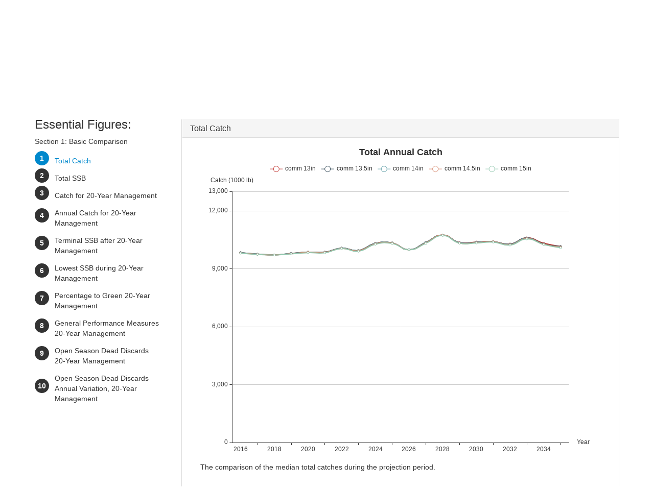

--- FILE ---
content_type: text/html; charset=utf-8
request_url: http://gomredsnappermsetool.fiu.edu/demo/legalSize/
body_size: 511949
content:



    


<!DOCTYPE html>
<html>
  <head>
    <link rel="shortcut icon" href="/static/assets/images/logo/snapper.jpg" />
    <title>Fishery</title>

    
        <meta name="viewport" content="width=device-width, initial-scale=1.0">
        <meta name="description" content="">
        <meta name="author" content="">
    
    
  
        <link href="/static/appbuilder/css/bootstrap.min.css" rel="stylesheet">
        <link href="/static/appbuilder/css/font-awesome.min.css" rel="stylesheet">
         <link rel="stylesheet" href="/static/assets/css/common.css"></link>
        

         <!-- HTML5 shim, for IE6-8 support of HTML5 elements -->
         <!--[if lt IE 9]>
            <script src="/static/appbuilder/js/html5shiv.js"></script>
            <script src="/static/appbuilder/js/respond.min.js"></script>
         <![endif]-->

        <link href="/static/appbuilder/datepicker/bootstrap-datepicker.css" rel="stylesheet">
        <link href="/static/appbuilder/select2/select2.css" rel="stylesheet">
        <link href="/static/appbuilder/css/flags/flags16.css" rel="stylesheet">
        <link href="/static/appbuilder/css/ab.css" rel="stylesheet">
    
  <link rel="stylesheet" href="/static/assets/framework/acc-wizard/acc-wizard.min.css"></link>
  <link rel="stylesheet" href="/static/assets/node_modules/bootstrap-table/dist/bootstrap-table.min.css"></link>
  <link rel="stylesheet" href="/static/assets/css/common.css"></link>


    
        <script src="/static/appbuilder/js/jquery-latest.js"></script>
        <script src="/static/appbuilder/js/ab_filters.js"></script>
        <script src="/static/appbuilder/js/ab_actions.js"></script>
    

</head>

<body >


        <div class="modal fade" id="modal-confirm" tabindex="-1" role="dialog">
    <div class="modal-dialog modal-sm">
        <div class="modal-content">
            <div class="modal-header">
                <h4 class="modal-title" id="myModalLabel">
                User confirmation needed
                </h4>
            </div>
            <div class="modal-body">
                <div class="modal-text"></div>
            </div>
            <div class="modal-footer">
                <button type="button" class="btn btn-default" data-dismiss="modal">Cancel</button>
                <a href="#" id='modal-confirm-ok' class="btn btn-danger danger">OK</a>
            </div>
        </div>
    </div>
</div>
        <div class="modal fade" id="modal-alert" tabindex="-1" role="dialog">
    <div class="modal-dialog modal-sm">
        <div class="modal-content">
            <div class="modal-body">
                <div><h4 class="modal-text"></h4></div>
            </div>
            <div class="modal-footer">
                <button type="button" class="btn btn-default" data-dismiss="modal">OK</button>
            </div>
        </div>
    </div>
</div>

    
        <header class="top" role="header">
        





<div class="navbar navbar-inverse" role="navigation">
   <div class="container">
        <div class="navbar-header">
            <button type="button" class="navbar-toggle" data-toggle="collapse" data-target=".navbar-collapse">
                <span class="icon-bar"></span>
                <span class="icon-bar"></span>
                <span class="icon-bar"></span>
            </button>
            
                <span class="navbar-brand">
                <a href="/">
                Fishery
                </a>
                </span>
                            
        </div>
        <div class="navbar-collapse collapse">
            <ul class="nav navbar-nav">
                



    

    
        
            <li class="dropdown">
            <a class="dropdown-toggle" data-toggle="dropdown" href="javascript:void(0)">
            
            Introduction<b class="caret"></b></a>
            <ul class="dropdown-menu">
            
                
                    
                        <li>
    <a tabindex="-1" href="/">
       
    Home</a>
</li>
                    
                
            
                
                    
                        <li>
    <a tabindex="-1" href="/intro/detailedBackground">
       
    Detailed Background</a>
</li>
                    
                
            
                
                    
                        <li>
    <a tabindex="-1" href="/intro/glossary">
       
    Glossary</a>
</li>
                    
                
            
                
                    
                        <li>
    <a tabindex="-1" href="/intro/flowchart">
       
    Flowchart</a>
</li>
                    
                
            
            </ul></li>
        
    

    

    

    
        
            <li class="dropdown">
            <a class="dropdown-toggle" data-toggle="dropdown" href="javascript:void(0)">
            
                <i class="fa fa-envelope"></i>&nbsp;
            
            Guest MSE<b class="caret"></b></a>
            <ul class="dropdown-menu">
            
                
                    
                        <li>
    <a tabindex="-1" href="/guestprocessview/list/">
       
        <i class="fa fa-fw fa-folder-open-o"></i>&nbsp;
    
    Guest MSE Scenarios</a>
</li>
                    
                
            
                
                    
                        <li>
    <a tabindex="-1" href="/guestprocesscmpview/list/">
       
        <i class="fa fa-fw fa-folder-open-o"></i>&nbsp;
    
    Guest MSE Comparison</a>
</li>
                    
                
            
            </ul></li>
        
    

    
        
            <li class="dropdown">
            <a class="dropdown-toggle" data-toggle="dropdown" href="javascript:void(0)">
            
            Demo<b class="caret"></b></a>
            <ul class="dropdown-menu">
            
                
                    
                        <li>
    <a tabindex="-1" href="/demo/basicRun">
       
    Basic Run (Single Scenario)</a>
</li>
                    
                
            
                
                    
                        <li>
    <a tabindex="-1" href="/demo/legalSize">
       
    Legal Size (Multiple Scenario Comparison)</a>
</li>
                    
                
            
                
                    
                        <li>
    <a tabindex="-1" href="/demo/allocation">
       
    Allocation (Multiple Scenario Comparison)</a>
</li>
                    
                
            
            </ul></li>
        
    

            </ul>
            <ul class="nav navbar-nav navbar-right">
                

    <li><a href="/login/">
    <i class="fa fa-fw fa-sign-in"></i>Login</a></li>

            </ul>
        </div>
   </div>
</div>
        </header>
    

    <div class="container">
      <div class="row">
          
            
    

          
          

    
        <div class="row">
            <div class="lead well" style="padding-top: 0.1em; padding-left: 2em; padding-right: 2em;">
                <p>
                <h2>Output MSE Comparison Examples under Various Commercial Legal Size Regulations</h2>
                </p>
            </div>
        </div>
    

    
    <div id="legalSizeData"  data-mseNames="[&#34;comm 13in&#34;, &#34;comm 13.5in&#34;, &#34;comm 14in&#34;, &#34;comm 14.5in&#34;, &#34;comm 15in&#34;]" data-mseSingleLists="[[{&#34;year&#34;: 2016, &#34;total_catch_median&#34;: 9830.456423936217, &#34;total_SSB_median&#34;: 866629657300.0, &#34;comm_catch_mean&#34;: 5454.136368496064, &#34;Forhire_catch_mean&#34;: 2144.132482179227, &#34;Private_catch_mean&#34;: 2637.433005496809, &#34;SSB_1_mean&#34;: 224193269300.0, &#34;SSB_2_mean&#34;: 642436388000.0, &#34;comm_catch_1_mean&#34;: 2209.359828093982, &#34;comm_catch_2_mean&#34;: 3244.776540402083, &#34;Forhire_catch_1_mean&#34;: 1548.063652133402, &#34;Forhire_catch_2_mean&#34;: 596.0688300458253, &#34;Private_catch_1_mean&#34;: 2115.22127040844, &#34;Private_catch_2_mean&#34;: 522.2117350883681, &#34;true_fed_forhire_season_length_median&#34;: 43.0, &#34;true_fed_forhire_season_length_975&#34;: 74.57499999999997, &#34;true_fed_forhire_season_length_025&#34;: 27.0, &#34;true_private_AL_season_length_median&#34;: 19.0, &#34;true_private_FL_season_length_median&#34;: 23.0, &#34;true_private_LA_season_length_median&#34;: 64.0, &#34;true_private_MS_season_length_median&#34;: 47.0, &#34;true_private_TX_season_length_median&#34;: 27.5, &#34;SSB_total_ratio_median&#34;: 0.704576957154472, &#34;F_general_ratio_median&#34;: 0.80090421536225, &#34;R_1_mean&#34;: 32641.03521860248, &#34;R_2_mean&#34;: 101977.8879432737, &#34;comm_catch_median&#34;: 5325.211979243102, &#34;comm_catch_975&#34;: 7540.772537817345, &#34;comm_catch_025&#34;: 3413.798259873187, &#34;recr_catch_median&#34;: 4623.131894261665, &#34;recr_catch_975&#34;: 7065.960729830364, &#34;recr_catch_025&#34;: 3246.148616123203, &#34;Forhire_catch_median&#34;: 1978.859784702402, &#34;Forhire_catch_975&#34;: 3579.509358496087, &#34;Forhire_catch_025&#34;: 1278.564300063582, &#34;Private_catch_median&#34;: 2632.488699734268, &#34;Private_catch_975&#34;: 3761.51965313389, &#34;Private_catch_025&#34;: 1761.054499143672, &#34;F_general_median&#34;: 0.04827950358990085, &#34;F_general_975&#34;: 0.05454907388126702, &#34;F_general_025&#34;: 0.04151138728098093, &#34;SSB_1_median&#34;: 224193269300.0, &#34;SSB_1_975&#34;: 224193269300.0, &#34;SSB_1_025&#34;: 224193269300.0, &#34;SSB_2_median&#34;: 642436388000.0, &#34;SSB_2_975&#34;: 642436388000.0, &#34;SSB_2_025&#34;: 642436388000.0, &#34;SSB_total_median&#34;: 866629657300.0, &#34;SSB_total_975&#34;: 866629657300.0, &#34;SSB_total_025&#34;: 866629657300.0, &#34;true_private_AL_catch_median&#34;: 663.9346536284146, &#34;true_private_AL_catch_975&#34;: 1157.229754394021, &#34;true_private_AL_catch_025&#34;: 411.3463476647104, &#34;true_private_AL_season_length_975&#34;: 33.0, &#34;true_private_AL_season_length_025&#34;: 12.0, &#34;true_private_FL_catch_median&#34;: 1128.801985577103, &#34;true_private_FL_catch_975&#34;: 1844.855336978419, &#34;true_private_FL_catch_025&#34;: 709.4998501147579, &#34;true_private_FL_season_length_975&#34;: 37.52499999999999, &#34;true_private_FL_season_length_025&#34;: 14.0, &#34;true_private_LA_catch_median&#34;: 505.8219420344528, &#34;true_private_LA_catch_975&#34;: 796.5304237993366, &#34;true_private_LA_catch_025&#34;: 283.2448967941373, &#34;true_private_LA_season_length_975&#34;: 105.8249999999999, &#34;true_private_LA_season_length_025&#34;: 37.0, &#34;true_private_MS_catch_median&#34;: 88.18434138102958, &#34;true_private_MS_catch_975&#34;: 147.3854310028605, &#34;true_private_MS_catch_025&#34;: 56.26444836593043, &#34;true_private_MS_season_length_975&#34;: 76.0, &#34;true_private_MS_season_length_025&#34;: 31.0, &#34;true_private_TX_catch_median&#34;: 158.1429219037338, &#34;true_private_TX_catch_975&#34;: 241.1920791431855, &#34;true_private_TX_catch_025&#34;: 98.28094365775935, &#34;true_private_TX_season_length_975&#34;: 57.52499999999999, &#34;true_private_TX_season_length_025&#34;: 6.0}, {&#34;year&#34;: 2017, &#34;total_catch_median&#34;: 9751.245191601069, &#34;total_SSB_median&#34;: 810527690266.177, &#34;comm_catch_mean&#34;: 5363.89650409786, &#34;Forhire_catch_mean&#34;: 2149.438517141109, &#34;Private_catch_mean&#34;: 2540.728630435306, &#34;SSB_1_mean&#34;: 234837001529.1202, &#34;SSB_2_mean&#34;: 601480184836.3038, &#34;comm_catch_1_mean&#34;: 2152.585823255312, &#34;comm_catch_2_mean&#34;: 3211.31068084255, &#34;Forhire_catch_1_mean&#34;: 1551.89460937588, &#34;Forhire_catch_2_mean&#34;: 597.5439077652283, &#34;Private_catch_1_mean&#34;: 2037.664361609116, &#34;Private_catch_2_mean&#34;: 503.0642688261904, &#34;true_fed_forhire_season_length_median&#34;: 46.0, &#34;true_fed_forhire_season_length_975&#34;: 69.04999999999998, &#34;true_fed_forhire_season_length_025&#34;: 28.0, &#34;true_private_AL_season_length_median&#34;: 18.0, &#34;true_private_FL_season_length_median&#34;: 22.0, &#34;true_private_LA_season_length_median&#34;: 59.0, &#34;true_private_MS_season_length_median&#34;: 48.0, &#34;true_private_TX_season_length_median&#34;: 25.0, &#34;SSB_total_ratio_median&#34;: 0.6589656018424206, &#34;F_general_ratio_median&#34;: 0.8945677884001966, &#34;R_1_mean&#34;: 36625.08826932385, &#34;R_2_mean&#34;: 122614.4259451277, &#34;comm_catch_median&#34;: 5081.479495035514, &#34;comm_catch_975&#34;: 8072.473511211811, &#34;comm_catch_025&#34;: 3555.735208133125, &#34;recr_catch_median&#34;: 4608.330178200369, &#34;recr_catch_975&#34;: 6277.747731680636, &#34;recr_catch_025&#34;: 3226.590694081837, &#34;Forhire_catch_median&#34;: 2116.167667113543, &#34;Forhire_catch_975&#34;: 3208.934550627845, &#34;Forhire_catch_025&#34;: 1269.299168620193, &#34;Private_catch_median&#34;: 2405.096754619406, &#34;Private_catch_975&#34;: 3778.161601370311, &#34;Private_catch_025&#34;: 1840.991453558201, &#34;F_general_median&#34;: 0.05756911405167615, &#34;F_general_975&#34;: 0.0677284635364173, &#34;F_general_025&#34;: 0.04800839741786932, &#34;SSB_1_median&#34;: 220359204431.9735, &#34;SSB_1_975&#34;: 363342277087.4146, &#34;SSB_1_025&#34;: 140246795475.3032, &#34;SSB_2_median&#34;: 563359355264.9026, &#34;SSB_2_975&#34;: 965797781569.601, &#34;SSB_2_025&#34;: 385283413220.678, &#34;SSB_total_median&#34;: 810527690266.177, &#34;SSB_total_975&#34;: 1185144946272.615, &#34;SSB_total_025&#34;: 564137992282.9917, &#34;true_private_AL_catch_median&#34;: 638.9663624533201, &#34;true_private_AL_catch_975&#34;: 1063.042404111104, &#34;true_private_AL_catch_025&#34;: 377.0258657510932, &#34;true_private_AL_season_length_975&#34;: 31.67499999999994, &#34;true_private_AL_season_length_025&#34;: 11.475, &#34;true_private_FL_catch_median&#34;: 1084.583008252321, &#34;true_private_FL_catch_975&#34;: 1932.097126609453, &#34;true_private_FL_catch_025&#34;: 709.8712353128014, &#34;true_private_FL_season_length_975&#34;: 39.52499999999999, &#34;true_private_FL_season_length_025&#34;: 14.0, &#34;true_private_LA_catch_median&#34;: 452.553970156764, &#34;true_private_LA_catch_975&#34;: 711.2307700357329, &#34;true_private_LA_catch_025&#34;: 303.2111144413453, &#34;true_private_LA_season_length_975&#34;: 93.57499999999997, &#34;true_private_LA_season_length_025&#34;: 37.0, &#34;true_private_MS_catch_median&#34;: 91.71716396850589, &#34;true_private_MS_catch_975&#34;: 143.1834784728385, &#34;true_private_MS_catch_025&#34;: 58.3942589587307, &#34;true_private_MS_season_length_975&#34;: 84.0, &#34;true_private_MS_season_length_025&#34;: 29.475, &#34;true_private_TX_catch_median&#34;: 156.3365391190436, &#34;true_private_TX_catch_975&#34;: 237.6330744229804, &#34;true_private_TX_catch_025&#34;: 106.6846023642452, &#34;true_private_TX_season_length_975&#34;: 53.04999999999998, &#34;true_private_TX_season_length_025&#34;: 8.0}, {&#34;year&#34;: 2018, &#34;total_catch_median&#34;: 9707.227259263382, &#34;total_SSB_median&#34;: 875680511834.048, &#34;comm_catch_mean&#34;: 5362.185900917702, &#34;Forhire_catch_mean&#34;: 2183.272813443142, &#34;Private_catch_mean&#34;: 2540.596313166002, &#34;SSB_1_mean&#34;: 233952899411.394, &#34;SSB_2_mean&#34;: 664962510070.936, &#34;comm_catch_1_mean&#34;: 2167.439993862049, &#34;comm_catch_2_mean&#34;: 3194.745907055653, &#34;Forhire_catch_1_mean&#34;: 1576.322971305949, &#34;Forhire_catch_2_mean&#34;: 606.9498421371934, &#34;Private_catch_1_mean&#34;: 2037.558243159133, &#34;Private_catch_2_mean&#34;: 503.0380700068683, &#34;true_fed_forhire_season_length_median&#34;: 47.5, &#34;true_fed_forhire_season_length_975&#34;: 70.57499999999997, &#34;true_fed_forhire_season_length_025&#34;: 30.475, &#34;true_private_AL_season_length_median&#34;: 19.0, &#34;true_private_FL_season_length_median&#34;: 22.0, &#34;true_private_LA_season_length_median&#34;: 62.0, &#34;true_private_MS_season_length_median&#34;: 47.0, &#34;true_private_TX_season_length_median&#34;: 26.5, &#34;SSB_total_ratio_median&#34;: 0.7119353754748354, &#34;F_general_ratio_median&#34;: 0.9271469437037815, &#34;R_1_mean&#34;: 39222.56259060812, &#34;R_2_mean&#34;: 131310.3182381229, &#34;comm_catch_median&#34;: 5245.441651980757, &#34;comm_catch_975&#34;: 7703.287822927247, &#34;comm_catch_025&#34;: 3412.07233438053, &#34;recr_catch_median&#34;: 4666.269133665684, &#34;recr_catch_975&#34;: 6623.27010763362, &#34;recr_catch_025&#34;: 3318.236086829185, &#34;Forhire_catch_median&#34;: 2173.979157731264, &#34;Forhire_catch_975&#34;: 3255.91922191979, &#34;Forhire_catch_025&#34;: 1380.131586113107, &#34;Private_catch_median&#34;: 2555.396134050511, &#34;Private_catch_975&#34;: 3709.1940655174, &#34;Private_catch_025&#34;: 1735.983903306174, &#34;F_general_median&#34;: 0.0573822790684323, &#34;F_general_975&#34;: 0.06534928091884998, &#34;F_general_025&#34;: 0.04727364540929695, &#34;SSB_1_median&#34;: 225036616901.243, &#34;SSB_1_975&#34;: 354631495811.0183, &#34;SSB_1_025&#34;: 140647992907.6892, &#34;SSB_2_median&#34;: 628287880218.0034, &#34;SSB_2_975&#34;: 1047218894684.496, &#34;SSB_2_025&#34;: 431860464904.5367, &#34;SSB_total_median&#34;: 875680511834.048, &#34;SSB_total_975&#34;: 1259638938859.499, &#34;SSB_total_025&#34;: 624840418921.8379, &#34;true_private_AL_catch_median&#34;: 674.3120218003606, &#34;true_private_AL_catch_975&#34;: 1208.262265046969, &#34;true_private_AL_catch_025&#34;: 392.1376458854183, &#34;true_private_AL_season_length_975&#34;: 33.52499999999999, &#34;true_private_AL_season_length_025&#34;: 11.0, &#34;true_private_FL_catch_median&#34;: 1069.797587532762, &#34;true_private_FL_catch_975&#34;: 1722.484403097385, &#34;true_private_FL_catch_025&#34;: 700.9033017533899, &#34;true_private_FL_season_length_975&#34;: 35.04999999999998, &#34;true_private_FL_season_length_025&#34;: 14.0, &#34;true_private_LA_catch_median&#34;: 488.9592644636161, &#34;true_private_LA_catch_975&#34;: 702.0460651082332, &#34;true_private_LA_catch_025&#34;: 290.6201222253204, &#34;true_private_LA_season_length_975&#34;: 94.04999999999998, &#34;true_private_LA_season_length_025&#34;: 36.95, &#34;true_private_MS_catch_median&#34;: 90.14454534845369, &#34;true_private_MS_catch_975&#34;: 135.1362662774008, &#34;true_private_MS_catch_025&#34;: 61.73021819287838, &#34;true_private_MS_season_length_975&#34;: 75.04999999999998, &#34;true_private_MS_season_length_025&#34;: 31.0, &#34;true_private_TX_catch_median&#34;: 154.6471689991553, &#34;true_private_TX_catch_975&#34;: 245.9144008341093, &#34;true_private_TX_catch_025&#34;: 85.6973180735003, &#34;true_private_TX_season_length_975&#34;: 57.52499999999999, &#34;true_private_TX_season_length_025&#34;: 1.0}, {&#34;year&#34;: 2019, &#34;total_catch_median&#34;: 9789.271399298475, &#34;total_SSB_median&#34;: 943176670601.5874, &#34;comm_catch_mean&#34;: 5214.075134048579, &#34;Forhire_catch_mean&#34;: 2119.255140086857, &#34;Private_catch_mean&#34;: 2538.939788505125, &#34;SSB_1_mean&#34;: 237743046982.2519, &#34;SSB_2_mean&#34;: 728586494059.6566, &#34;comm_catch_1_mean&#34;: 2023.32563883989, &#34;comm_catch_2_mean&#34;: 3190.749495208689, &#34;Forhire_catch_1_mean&#34;: 1530.102211142711, &#34;Forhire_catch_2_mean&#34;: 589.1529289441467, &#34;Private_catch_1_mean&#34;: 2036.22971038111, &#34;Private_catch_2_mean&#34;: 502.7100781240144, &#34;true_fed_forhire_season_length_median&#34;: 45.0, &#34;true_fed_forhire_season_length_975&#34;: 73.0, &#34;true_fed_forhire_season_length_025&#34;: 24.95, &#34;true_private_AL_season_length_median&#34;: 19.0, &#34;true_private_FL_season_length_median&#34;: 22.0, &#34;true_private_LA_season_length_median&#34;: 60.0, &#34;true_private_MS_season_length_median&#34;: 45.0, &#34;true_private_TX_season_length_median&#34;: 23.5, &#34;SSB_total_ratio_median&#34;: 0.7668103013021039, &#34;F_general_ratio_median&#34;: 0.960046257595869, &#34;R_1_mean&#34;: 37625.9714936996, &#34;R_2_mean&#34;: 125965.20891369, &#34;comm_catch_median&#34;: 5232.613701385806, &#34;comm_catch_975&#34;: 7458.511468409293, &#34;comm_catch_025&#34;: 3416.012883494177, &#34;recr_catch_median&#34;: 4510.659024409571, &#34;recr_catch_975&#34;: 6924.978587040982, &#34;recr_catch_025&#34;: 3117.716873776252, &#34;Forhire_catch_median&#34;: 2090.751398281642, &#34;Forhire_catch_975&#34;: 3316.797845049326, &#34;Forhire_catch_025&#34;: 1129.145104232617, &#34;Private_catch_median&#34;: 2514.250245519137, &#34;Private_catch_975&#34;: 3961.479289696819, &#34;Private_catch_025&#34;: 1702.289185573223, &#34;F_general_median&#34;: 0.053909204317222, &#34;F_general_975&#34;: 0.06510827266630748, &#34;F_general_025&#34;: 0.04506279100002715, &#34;SSB_1_median&#34;: 232663929198.963, &#34;SSB_1_975&#34;: 357782507002.8849, &#34;SSB_1_025&#34;: 136336728776.4378, &#34;SSB_2_median&#34;: 694190477916.904, &#34;SSB_2_975&#34;: 1129079196691.708, &#34;SSB_2_025&#34;: 485358919188.3217, &#34;SSB_total_median&#34;: 943176670601.5874, &#34;SSB_total_975&#34;: 1344510404426.947, &#34;SSB_total_025&#34;: 684477474149.0972, &#34;true_private_AL_catch_median&#34;: 664.9115311897857, &#34;true_private_AL_catch_975&#34;: 1018.613752018081, &#34;true_private_AL_catch_025&#34;: 384.7450650150088, &#34;true_private_AL_season_length_975&#34;: 29.52499999999999, &#34;true_private_AL_season_length_025&#34;: 11.0, &#34;true_private_FL_catch_median&#34;: 1073.919702290657, &#34;true_private_FL_catch_975&#34;: 2052.320912658078, &#34;true_private_FL_catch_025&#34;: 738.6356789724207, &#34;true_private_FL_season_length_975&#34;: 41.0, &#34;true_private_FL_season_length_025&#34;: 15.0, &#34;true_private_LA_catch_median&#34;: 476.6077486338883, &#34;true_private_LA_catch_975&#34;: 781.4506346027883, &#34;true_private_LA_catch_025&#34;: 269.293926760147, &#34;true_private_LA_season_length_975&#34;: 103.1, &#34;true_private_LA_season_length_025&#34;: 34.95, &#34;true_private_MS_catch_median&#34;: 87.80066870409942, &#34;true_private_MS_catch_975&#34;: 141.3816083479919, &#34;true_private_MS_catch_025&#34;: 49.53719732955823, &#34;true_private_MS_season_length_975&#34;: 75.04999999999998, &#34;true_private_MS_season_length_025&#34;: 25.475, &#34;true_private_TX_catch_median&#34;: 146.8423039170269, &#34;true_private_TX_catch_975&#34;: 244.6687256339966, &#34;true_private_TX_catch_025&#34;: 87.28990644369823, &#34;true_private_TX_season_length_975&#34;: 55.04999999999998, &#34;true_private_TX_season_length_025&#34;: 1.475}, {&#34;year&#34;: 2020, &#34;total_catch_median&#34;: 9856.643796326103, &#34;total_SSB_median&#34;: 1019110022099.375, &#34;comm_catch_mean&#34;: 5246.555697421401, &#34;Forhire_catch_mean&#34;: 2069.750265873281, &#34;Private_catch_mean&#34;: 2600.838241008199, &#34;SSB_1_mean&#34;: 243337183297.3345, &#34;SSB_2_mean&#34;: 795927011690.0474, &#34;comm_catch_1_mean&#34;: 1888.518722956402, &#34;comm_catch_2_mean&#34;: 3358.036974465, &#34;Forhire_catch_1_mean&#34;: 1494.35969196051, &#34;Forhire_catch_2_mean&#34;: 575.3905739127728, &#34;Private_catch_1_mean&#34;: 2085.872269288576, &#34;Private_catch_2_mean&#34;: 514.9659717196233, &#34;true_fed_forhire_season_length_median&#34;: 44.0, &#34;true_fed_forhire_season_length_975&#34;: 66.62499999999996, &#34;true_fed_forhire_season_length_025&#34;: 28.0, &#34;true_private_AL_season_length_median&#34;: 19.0, &#34;true_private_FL_season_length_median&#34;: 22.5, &#34;true_private_LA_season_length_median&#34;: 62.0, &#34;true_private_MS_season_length_median&#34;: 48.0, &#34;true_private_TX_season_length_median&#34;: 22.0, &#34;SSB_total_ratio_median&#34;: 0.828544733414129, &#34;F_general_ratio_median&#34;: 0.9422762054472296, &#34;R_1_mean&#34;: 39165.00492740376, &#34;R_2_mean&#34;: 131117.625191743, &#34;comm_catch_median&#34;: 5125.599019163811, &#34;comm_catch_975&#34;: 7406.874881233066, &#34;comm_catch_025&#34;: 3415.718649451212, &#34;recr_catch_median&#34;: 4629.979453651841, &#34;recr_catch_975&#34;: 6500.365012061733, &#34;recr_catch_025&#34;: 3365.945677843534, &#34;Forhire_catch_median&#34;: 2022.154623712877, &#34;Forhire_catch_975&#34;: 3038.848653335544, &#34;Forhire_catch_025&#34;: 1266.710027931018, &#34;Private_catch_median&#34;: 2552.851693178367, &#34;Private_catch_975&#34;: 3770.786513373772, &#34;Private_catch_025&#34;: 1707.135921646071, &#34;F_general_median&#34;: 0.0546330818203121, &#34;F_general_975&#34;: 0.06556503396597235, &#34;F_general_025&#34;: 0.04414971307220501, &#34;SSB_1_median&#34;: 237168488177.375, &#34;SSB_1_975&#34;: 374338088279.7394, &#34;SSB_1_025&#34;: 135764009510.7482, &#34;SSB_2_median&#34;: 773177722594.282, &#34;SSB_2_975&#34;: 1222880477188.951, &#34;SSB_2_025&#34;: 528936844430.0482, &#34;SSB_total_median&#34;: 1019110022099.375, &#34;SSB_total_975&#34;: 1450758680198.729, &#34;SSB_total_025&#34;: 729560872670.532, &#34;true_private_AL_catch_median&#34;: 669.2018760154316, &#34;true_private_AL_catch_975&#34;: 1154.640878125641, &#34;true_private_AL_catch_025&#34;: 404.8176455899287, &#34;true_private_AL_season_length_975&#34;: 34.52499999999999, &#34;true_private_AL_season_length_025&#34;: 12.0, &#34;true_private_FL_catch_median&#34;: 1138.903251496511, &#34;true_private_FL_catch_975&#34;: 1894.874470483588, &#34;true_private_FL_catch_025&#34;: 675.7141424997684, &#34;true_private_FL_season_length_975&#34;: 38.57499999999997, &#34;true_private_FL_season_length_025&#34;: 13.475, &#34;true_private_LA_catch_median&#34;: 484.9363480704661, &#34;true_private_LA_catch_975&#34;: 873.5266487993298, &#34;true_private_LA_catch_025&#34;: 258.7286410635857, &#34;true_private_LA_season_length_975&#34;: 109.625, &#34;true_private_LA_season_length_025&#34;: 33.0, &#34;true_private_MS_catch_median&#34;: 92.33136627237562, &#34;true_private_MS_catch_975&#34;: 169.7937107988817, &#34;true_private_MS_catch_025&#34;: 57.45801776714553, &#34;true_private_MS_season_length_975&#34;: 90.14999999999995, &#34;true_private_MS_season_length_025&#34;: 28.475, &#34;true_private_TX_catch_median&#34;: 146.8584086231621, &#34;true_private_TX_catch_975&#34;: 237.7309179684251, &#34;true_private_TX_catch_025&#34;: 96.088768667165, &#34;true_private_TX_season_length_975&#34;: 53.52499999999999, &#34;true_private_TX_season_length_025&#34;: 6.0}, {&#34;year&#34;: 2021, &#34;total_catch_median&#34;: 9856.089924734924, &#34;total_SSB_median&#34;: 1080959507735.795, &#34;comm_catch_mean&#34;: 5344.399919952385, &#34;Forhire_catch_mean&#34;: 2171.786540003131, &#34;Private_catch_mean&#34;: 2572.537644974985, &#34;SSB_1_mean&#34;: 244701731719.0934, &#34;SSB_2_mean&#34;: 864573258530.9557, &#34;comm_catch_1_mean&#34;: 1730.862009181387, &#34;comm_catch_2_mean&#34;: 3613.537910771, &#34;Forhire_catch_1_mean&#34;: 1568.029881882261, &#34;Forhire_catch_2_mean&#34;: 603.7566581208705, &#34;Private_catch_1_mean&#34;: 2063.175191269938, &#34;Private_catch_2_mean&#34;: 509.3624537050468, &#34;true_fed_forhire_season_length_median&#34;: 46.0, &#34;true_fed_forhire_season_length_975&#34;: 79.52499999999999, &#34;true_fed_forhire_season_length_025&#34;: 28.0, &#34;true_private_AL_season_length_median&#34;: 19.0, &#34;true_private_FL_season_length_median&#34;: 22.0, &#34;true_private_LA_season_length_median&#34;: 61.0, &#34;true_private_MS_season_length_median&#34;: 46.0, &#34;true_private_TX_season_length_median&#34;: 28.0, &#34;SSB_total_ratio_median&#34;: 0.8788288680778815, &#34;F_general_ratio_median&#34;: 0.9193454001031685, &#34;R_1_mean&#34;: 38075.74665477665, &#34;R_2_mean&#34;: 127470.9779312088, &#34;comm_catch_median&#34;: 5339.994242802464, &#34;comm_catch_975&#34;: 7565.04543935483, &#34;comm_catch_025&#34;: 3499.29447583953, &#34;recr_catch_median&#34;: 4822.929624758708, &#34;recr_catch_975&#34;: 6671.981021289923, &#34;recr_catch_025&#34;: 3228.433387637036, &#34;Forhire_catch_median&#34;: 2077.413762112442, &#34;Forhire_catch_975&#34;: 3566.691176468848, &#34;Forhire_catch_025&#34;: 1303.345888406824, &#34;Private_catch_median&#34;: 2565.296120003803, &#34;Private_catch_975&#34;: 3614.375428640384, &#34;Private_catch_025&#34;: 1745.089182188624, &#34;F_general_median&#34;: 0.0538905727800156, &#34;F_general_975&#34;: 0.06616396610634818, &#34;F_general_025&#34;: 0.04425531228462637, &#34;SSB_1_median&#34;: 241998132548.4635, &#34;SSB_1_975&#34;: 406485429124.2671, &#34;SSB_1_025&#34;: 130176740256.7931, &#34;SSB_2_median&#34;: 845488215400.401, &#34;SSB_2_975&#34;: 1314811627839.093, &#34;SSB_2_025&#34;: 566933911191.5592, &#34;SSB_total_median&#34;: 1080959507735.795, &#34;SSB_total_975&#34;: 1556170390484.261, &#34;SSB_total_025&#34;: 757072136507.7129, &#34;true_private_AL_catch_median&#34;: 652.2788118913144, &#34;true_private_AL_catch_975&#34;: 1092.708382219303, &#34;true_private_AL_catch_025&#34;: 413.112943029733, &#34;true_private_AL_season_length_975&#34;: 30.52499999999999, &#34;true_private_AL_season_length_025&#34;: 12.0, &#34;true_private_FL_catch_median&#34;: 1148.308284409474, &#34;true_private_FL_catch_975&#34;: 1850.57237807021, &#34;true_private_FL_catch_025&#34;: 603.5237406511483, &#34;true_private_FL_season_length_975&#34;: 38.09999999999997, &#34;true_private_FL_season_length_025&#34;: 12.475, &#34;true_private_LA_catch_median&#34;: 458.7002862967203, &#34;true_private_LA_catch_975&#34;: 821.6596416054609, &#34;true_private_LA_catch_025&#34;: 309.942355254604, &#34;true_private_LA_season_length_975&#34;: 107.05, &#34;true_private_LA_season_length_025&#34;: 41.0, &#34;true_private_MS_catch_median&#34;: 88.31549117033481, &#34;true_private_MS_catch_975&#34;: 143.0797836441201, &#34;true_private_MS_catch_025&#34;: 46.70537143026007, &#34;true_private_MS_season_length_975&#34;: 77.52499999999999, &#34;true_private_MS_season_length_025&#34;: 23.0, &#34;true_private_TX_catch_median&#34;: 157.8122149290364, &#34;true_private_TX_catch_975&#34;: 272.3559274165659, &#34;true_private_TX_catch_025&#34;: 97.50521010826402, &#34;true_private_TX_season_length_975&#34;: 63.52499999999999, &#34;true_private_TX_season_length_025&#34;: 2.95}, {&#34;year&#34;: 2022, &#34;total_catch_median&#34;: 10064.18717097545, &#34;total_SSB_median&#34;: 1161669922566.735, &#34;comm_catch_mean&#34;: 5470.181401720258, &#34;Forhire_catch_mean&#34;: 2276.505849297364, &#34;Private_catch_mean&#34;: 2687.938350964918, &#34;SSB_1_mean&#34;: 241084144242.4699, &#34;SSB_2_mean&#34;: 930504241279.2562, &#34;comm_catch_1_mean&#34;: 1644.951801006166, &#34;comm_catch_2_mean&#34;: 3825.22960071409, &#34;Forhire_catch_1_mean&#34;: 1643.637223192697, &#34;Forhire_catch_2_mean&#34;: 632.8686261046676, &#34;Private_catch_1_mean&#34;: 2155.726557473864, &#34;Private_catch_2_mean&#34;: 532.2117934910535, &#34;true_fed_forhire_season_length_median&#34;: 48.5, &#34;true_fed_forhire_season_length_975&#34;: 84.0, &#34;true_fed_forhire_season_length_025&#34;: 29.0, &#34;true_private_AL_season_length_median&#34;: 19.0, &#34;true_private_FL_season_length_median&#34;: 24.0, &#34;true_private_LA_season_length_median&#34;: 63.0, &#34;true_private_MS_season_length_median&#34;: 48.0, &#34;true_private_TX_season_length_median&#34;: 28.0, &#34;SSB_total_ratio_median&#34;: 0.944447091517672, &#34;F_general_ratio_median&#34;: 0.9230063485819826, &#34;R_1_mean&#34;: 38629.44927989133, &#34;R_2_mean&#34;: 129324.678023984, &#34;comm_catch_median&#34;: 5333.948557457193, &#34;comm_catch_975&#34;: 8037.446321025241, &#34;comm_catch_025&#34;: 3413.50177032972, &#34;recr_catch_median&#34;: 4814.730459237241, &#34;recr_catch_975&#34;: 7385.284118314702, &#34;recr_catch_025&#34;: 3166.584562951526, &#34;Forhire_catch_median&#34;: 2212.303422090367, &#34;Forhire_catch_975&#34;: 3842.059582606093, &#34;Forhire_catch_025&#34;: 1255.146919727053, &#34;Private_catch_median&#34;: 2619.08444169998, &#34;Private_catch_975&#34;: 3929.491776031821, &#34;Private_catch_025&#34;: 1688.494478220978, &#34;F_general_median&#34;: 0.05449256696766695, &#34;F_general_975&#34;: 0.06319114580509935, &#34;F_general_025&#34;: 0.04326919559826137, &#34;SSB_1_median&#34;: 234675400471.9335, &#34;SSB_1_975&#34;: 417839680985.5781, &#34;SSB_1_025&#34;: 123927108935.8053, &#34;SSB_2_median&#34;: 919653673228.313, &#34;SSB_2_975&#34;: 1417472987652.534, &#34;SSB_2_025&#34;: 592000571050.5894, &#34;SSB_total_median&#34;: 1161669922566.735, &#34;SSB_total_975&#34;: 1665273583566.465, &#34;SSB_total_025&#34;: 777637950162.9507, &#34;true_private_AL_catch_median&#34;: 674.6045749276358, &#34;true_private_AL_catch_975&#34;: 1186.095602841327, &#34;true_private_AL_catch_025&#34;: 363.550355773204, &#34;true_private_AL_season_length_975&#34;: 34.52499999999999, &#34;true_private_AL_season_length_025&#34;: 10.425, &#34;true_private_FL_catch_median&#34;: 1167.624616956919, &#34;true_private_FL_catch_975&#34;: 1975.728164463339, &#34;true_private_FL_catch_025&#34;: 630.7728094761324, &#34;true_private_FL_season_length_975&#34;: 40.52499999999999, &#34;true_private_FL_season_length_025&#34;: 12.475, &#34;true_private_LA_catch_median&#34;: 498.7117150616908, &#34;true_private_LA_catch_975&#34;: 821.1328811523643, &#34;true_private_LA_catch_025&#34;: 301.6633176040372, &#34;true_private_LA_season_length_975&#34;: 104.525, &#34;true_private_LA_season_length_025&#34;: 39.0, &#34;true_private_MS_catch_median&#34;: 89.95750287356275, &#34;true_private_MS_catch_975&#34;: 155.0374378434978, &#34;true_private_MS_catch_025&#34;: 53.40102722510314, &#34;true_private_MS_season_length_975&#34;: 80.09999999999997, &#34;true_private_MS_season_length_025&#34;: 27.0, &#34;true_private_TX_catch_median&#34;: 161.3382200112237, &#34;true_private_TX_catch_975&#34;: 289.5347187306699, &#34;true_private_TX_catch_025&#34;: 92.39004092876564, &#34;true_private_TX_season_length_975&#34;: 70.34999999999988, &#34;true_private_TX_season_length_025&#34;: 2.425}, {&#34;year&#34;: 2023, &#34;total_catch_median&#34;: 9944.146238391688, &#34;total_SSB_median&#34;: 1236189282179.37, &#34;comm_catch_mean&#34;: 5450.401841983386, &#34;Forhire_catch_mean&#34;: 2199.816280236761, &#34;Private_catch_mean&#34;: 2748.120962768943, &#34;SSB_1_mean&#34;: 234163448989.617, &#34;SSB_2_mean&#34;: 994339886621.3657, &#34;comm_catch_1_mean&#34;: 1502.243493512947, &#34;comm_catch_2_mean&#34;: 3948.158348470438, &#34;Forhire_catch_1_mean&#34;: 1588.267354330941, &#34;Forhire_catch_2_mean&#34;: 611.5489259058194, &#34;Private_catch_1_mean&#34;: 2203.993012140692, &#34;Private_catch_2_mean&#34;: 544.1279506282506, &#34;true_fed_forhire_season_length_median&#34;: 45.5, &#34;true_fed_forhire_season_length_975&#34;: 86.67499999999994, &#34;true_fed_forhire_season_length_025&#34;: 28.425, &#34;true_private_AL_season_length_median&#34;: 20.0, &#34;true_private_FL_season_length_median&#34;: 24.0, &#34;true_private_LA_season_length_median&#34;: 64.0, &#34;true_private_MS_season_length_median&#34;: 49.5, &#34;true_private_TX_season_length_median&#34;: 27.5, &#34;SSB_total_ratio_median&#34;: 1.005031936731195, &#34;F_general_ratio_median&#34;: 0.9239738452777735, &#34;R_1_mean&#34;: 37657.20490406322, &#34;R_2_mean&#34;: 126069.7729396899, &#34;comm_catch_median&#34;: 5174.569414477019, &#34;comm_catch_975&#34;: 7691.474908580284, &#34;comm_catch_025&#34;: 3303.545457498081, &#34;recr_catch_median&#34;: 4789.103917793421, &#34;recr_catch_975&#34;: 7334.299771965419, &#34;recr_catch_025&#34;: 3098.517259974267, &#34;Forhire_catch_median&#34;: 2078.052827684287, &#34;Forhire_catch_975&#34;: 4046.040325416118, &#34;Forhire_catch_025&#34;: 1274.057561460256, &#34;Private_catch_median&#34;: 2780.289893283124, &#34;Private_catch_975&#34;: 4060.25178877131, &#34;Private_catch_025&#34;: 1753.257095970131, &#34;F_general_median&#34;: 0.0550062193404099, &#34;F_general_975&#34;: 0.06464839446170031, &#34;F_general_025&#34;: 0.04448070665287872, &#34;SSB_1_median&#34;: 223114463920.858, &#34;SSB_1_975&#34;: 410600291459.0359, &#34;SSB_1_025&#34;: 116264076960.3418, &#34;SSB_2_median&#34;: 994921132608.1215, &#34;SSB_2_975&#34;: 1488232991780.982, &#34;SSB_2_025&#34;: 635688672657.4727, &#34;SSB_total_median&#34;: 1236189282179.37, &#34;SSB_total_975&#34;: 1765387708997.178, &#34;SSB_total_025&#34;: 798225798734.7122, &#34;true_private_AL_catch_median&#34;: 687.4734701287023, &#34;true_private_AL_catch_975&#34;: 1150.240308584802, &#34;true_private_AL_catch_025&#34;: 426.4870379049063, &#34;true_private_AL_season_length_975&#34;: 33.09999999999997, &#34;true_private_AL_season_length_025&#34;: 12.0, &#34;true_private_FL_catch_median&#34;: 1212.818900641301, &#34;true_private_FL_catch_975&#34;: 1848.625085828553, &#34;true_private_FL_catch_025&#34;: 708.2521065807337, &#34;true_private_FL_season_length_975&#34;: 37.04999999999998, &#34;true_private_FL_season_length_025&#34;: 14.0, &#34;true_private_LA_catch_median&#34;: 500.7757511708279, &#34;true_private_LA_catch_975&#34;: 825.0599231191903, &#34;true_private_LA_catch_025&#34;: 310.5243549269169, &#34;true_private_LA_season_length_975&#34;: 108.9249999999999, &#34;true_private_LA_season_length_025&#34;: 40.95, &#34;true_private_MS_catch_median&#34;: 94.09786664376183, &#34;true_private_MS_catch_975&#34;: 150.3872736640672, &#34;true_private_MS_catch_025&#34;: 55.60398537486882, &#34;true_private_MS_season_length_975&#34;: 83.0, &#34;true_private_MS_season_length_025&#34;: 27.0, &#34;true_private_TX_catch_median&#34;: 162.8870451485924, &#34;true_private_TX_catch_975&#34;: 277.209802368522, &#34;true_private_TX_catch_025&#34;: 102.8535093877791, &#34;true_private_TX_season_length_975&#34;: 66.52499999999999, &#34;true_private_TX_season_length_025&#34;: 7.0}, {&#34;year&#34;: 2024, &#34;total_catch_median&#34;: 10308.99133816501, &#34;total_SSB_median&#34;: 1290148324742.825, &#34;comm_catch_mean&#34;: 5579.832345783583, &#34;Forhire_catch_mean&#34;: 2262.801219240459, &#34;Private_catch_mean&#34;: 2672.265836198967, &#34;SSB_1_mean&#34;: 222986058911.1324, &#34;SSB_2_mean&#34;: 1053816265671.02, &#34;comm_catch_1_mean&#34;: 1449.202788217782, &#34;comm_catch_2_mean&#34;: 4130.629557565802, &#34;Forhire_catch_1_mean&#34;: 1633.742480291611, &#34;Forhire_catch_2_mean&#34;: 629.0587389488478, &#34;Private_catch_1_mean&#34;: 2143.157200631571, &#34;Private_catch_2_mean&#34;: 529.1086355673954, &#34;true_fed_forhire_season_length_median&#34;: 48.0, &#34;true_fed_forhire_season_length_975&#34;: 79.52499999999999, &#34;true_fed_forhire_season_length_025&#34;: 27.0, &#34;true_private_AL_season_length_median&#34;: 19.0, &#34;true_private_FL_season_length_median&#34;: 24.0, &#34;true_private_LA_season_length_median&#34;: 60.0, &#34;true_private_MS_season_length_median&#34;: 47.0, &#34;true_private_TX_season_length_median&#34;: 29.0, &#34;SSB_total_ratio_median&#34;: 1.04890107702669, &#34;F_general_ratio_median&#34;: 0.9274255591709545, &#34;R_1_mean&#34;: 35918.74497052121, &#34;R_2_mean&#34;: 120249.7114230493, &#34;comm_catch_median&#34;: 5505.109349104148, &#34;comm_catch_975&#34;: 7998.908555739955, &#34;comm_catch_025&#34;: 3550.293484693397, &#34;recr_catch_median&#34;: 4917.680252528075, &#34;recr_catch_975&#34;: 7055.42658754122, &#34;recr_catch_025&#34;: 2995.72911491825, &#34;Forhire_catch_median&#34;: 2199.216647169675, &#34;Forhire_catch_975&#34;: 3855.631279559178, &#34;Forhire_catch_025&#34;: 1186.824660757572, &#34;Private_catch_median&#34;: 2586.231178918833, &#34;Private_catch_975&#34;: 3875.633645515516, &#34;Private_catch_025&#34;: 1580.973615752839, &#34;F_general_median&#34;: 0.0543036762664237, &#34;F_general_975&#34;: 0.06504523077864904, &#34;F_general_025&#34;: 0.04301980582832712, &#34;SSB_1_median&#34;: 211058524983.1125, &#34;SSB_1_975&#34;: 374560452619.2341, &#34;SSB_1_025&#34;: 107745190375.4536, &#34;SSB_2_median&#34;: 1049605042938.93, &#34;SSB_2_975&#34;: 1576441553476.236, &#34;SSB_2_025&#34;: 672914467730.2112, &#34;SSB_total_median&#34;: 1290148324742.825, &#34;SSB_total_975&#34;: 1841382216092.936, &#34;SSB_total_025&#34;: 820226295539.2764, &#34;true_private_AL_catch_median&#34;: 676.9922619159207, &#34;true_private_AL_catch_975&#34;: 1245.670767009783, &#34;true_private_AL_catch_025&#34;: 395.8608853837005, &#34;true_private_AL_season_length_975&#34;: 36.04999999999998, &#34;true_private_AL_season_length_025&#34;: 11.475, &#34;true_private_FL_catch_median&#34;: 1182.462793698834, &#34;true_private_FL_catch_975&#34;: 1845.651376356829, &#34;true_private_FL_catch_025&#34;: 629.2533026559043, &#34;true_private_FL_season_length_975&#34;: 36.04999999999998, &#34;true_private_FL_season_length_025&#34;: 12.475, &#34;true_private_LA_catch_median&#34;: 476.508848687287, &#34;true_private_LA_catch_975&#34;: 821.9090585951864, &#34;true_private_LA_catch_025&#34;: 306.5154916748804, &#34;true_private_LA_season_length_975&#34;: 107.1, &#34;true_private_LA_season_length_025&#34;: 37.95, &#34;true_private_MS_catch_median&#34;: 87.99280075910386, &#34;true_private_MS_catch_975&#34;: 140.5663052829713, &#34;true_private_MS_catch_025&#34;: 50.97946420408986, &#34;true_private_MS_season_length_975&#34;: 79.57499999999997, &#34;true_private_MS_season_length_025&#34;: 25.9, &#34;true_private_TX_catch_median&#34;: 167.3188359153012, &#34;true_private_TX_catch_975&#34;: 273.9009020737212, &#34;true_private_TX_catch_025&#34;: 97.23234532763385, &#34;true_private_TX_season_length_975&#34;: 68.04999999999998, &#34;true_private_TX_season_length_025&#34;: 6.0}, {&#34;year&#34;: 2025, &#34;total_catch_median&#34;: 10333.39872610975, &#34;total_SSB_median&#34;: 1344900820135.16, &#34;comm_catch_mean&#34;: 5462.513837105993, &#34;Forhire_catch_mean&#34;: 2158.499715181598, &#34;Private_catch_mean&#34;: 2693.451704472105, &#34;SSB_1_mean&#34;: 213216533688.1402, &#34;SSB_2_mean&#34;: 1112250450036.765, &#34;comm_catch_1_mean&#34;: 1373.796533023131, &#34;comm_catch_2_mean&#34;: 4088.717304082861, &#34;Forhire_catch_1_mean&#34;: 1558.436794361113, &#34;Forhire_catch_2_mean&#34;: 600.0629208204841, &#34;Private_catch_1_mean&#34;: 2160.148266986628, &#34;Private_catch_2_mean&#34;: 533.3034374854764, &#34;true_fed_forhire_season_length_median&#34;: 47.0, &#34;true_fed_forhire_season_length_975&#34;: 69.04999999999998, &#34;true_fed_forhire_season_length_025&#34;: 28.475, &#34;true_private_AL_season_length_median&#34;: 19.0, &#34;true_private_FL_season_length_median&#34;: 24.0, &#34;true_private_LA_season_length_median&#34;: 66.5, &#34;true_private_MS_season_length_median&#34;: 49.5, &#34;true_private_TX_season_length_median&#34;: 28.0, &#34;SSB_total_ratio_median&#34;: 1.09341530092289, &#34;F_general_ratio_median&#34;: 0.9218779387500705, &#34;R_1_mean&#34;: 37733.24093388613, &#34;R_2_mean&#34;: 126324.3283438796, &#34;comm_catch_median&#34;: 5361.409232897889, &#34;comm_catch_975&#34;: 7587.551588138588, &#34;comm_catch_025&#34;: 3256.348933797422, &#34;recr_catch_median&#34;: 4790.354206406427, &#34;recr_catch_975&#34;: 6548.823188918141, &#34;recr_catch_025&#34;: 3189.421193948296, &#34;Forhire_catch_median&#34;: 2156.404792626826, &#34;Forhire_catch_975&#34;: 3103.051147189998, &#34;Forhire_catch_025&#34;: 1384.435666070971, &#34;Private_catch_median&#34;: 2693.172807889865, &#34;Private_catch_975&#34;: 3654.130651313416, &#34;Private_catch_025&#34;: 1697.08959548169, &#34;F_general_median&#34;: 0.05436650990633606, &#34;F_general_975&#34;: 0.06461836018949077, &#34;F_general_025&#34;: 0.04440299509694194, &#34;SSB_1_median&#34;: 201373793796.096, &#34;SSB_1_975&#34;: 362759859170.5662, &#34;SSB_1_025&#34;: 104269399650.0843, &#34;SSB_2_median&#34;: 1108790177351.715, &#34;SSB_2_975&#34;: 1672413677247.545, &#34;SSB_2_025&#34;: 714555443492.1848, &#34;SSB_total_median&#34;: 1344900820135.16, &#34;SSB_total_975&#34;: 1903837336138.475, &#34;SSB_total_025&#34;: 848224929364.1755, &#34;true_private_AL_catch_median&#34;: 696.6843253855255, &#34;true_private_AL_catch_975&#34;: 1128.698996959069, &#34;true_private_AL_catch_025&#34;: 416.5172520761213, &#34;true_private_AL_season_length_975&#34;: 33.0, &#34;true_private_AL_season_length_025&#34;: 11.475, &#34;true_private_FL_catch_median&#34;: 1184.952751322861, &#34;true_private_FL_catch_975&#34;: 1722.33136409959, &#34;true_private_FL_catch_025&#34;: 691.6950185264436, &#34;true_private_FL_season_length_975&#34;: 35.09999999999997, &#34;true_private_FL_season_length_025&#34;: 13.475, &#34;true_private_LA_catch_median&#34;: 515.6967597829458, &#34;true_private_LA_catch_975&#34;: 827.1356117991444, &#34;true_private_LA_catch_025&#34;: 303.0972743236956, &#34;true_private_LA_season_length_975&#34;: 104.05, &#34;true_private_LA_season_length_025&#34;: 37.95, &#34;true_private_MS_catch_median&#34;: 91.39388544042421, &#34;true_private_MS_catch_975&#34;: 150.5568423398555, &#34;true_private_MS_catch_025&#34;: 62.23322434056292, &#34;true_private_MS_season_length_975&#34;: 83.52499999999999, &#34;true_private_MS_season_length_025&#34;: 33.0, &#34;true_private_TX_catch_median&#34;: 161.9497728742299, &#34;true_private_TX_catch_975&#34;: 271.5839903025076, &#34;true_private_TX_catch_025&#34;: 102.1365196230514, &#34;true_private_TX_season_length_975&#34;: 62.52499999999999, &#34;true_private_TX_season_length_025&#34;: 6.475}, {&#34;year&#34;: 2026, &#34;total_catch_median&#34;: 9979.628093729341, &#34;total_SSB_median&#34;: 1389582387347.31, &#34;comm_catch_mean&#34;: 5369.919343997314, &#34;Forhire_catch_mean&#34;: 2220.44110906323, &#34;Private_catch_mean&#34;: 2672.09178603272, &#34;SSB_1_mean&#34;: 204350185288.9895, &#34;SSB_2_mean&#34;: 1163782894315.383, &#34;comm_catch_1_mean&#34;: 1301.373796292644, &#34;comm_catch_2_mean&#34;: 4068.545547704669, &#34;Forhire_catch_1_mean&#34;: 1603.158480743652, &#34;Forhire_catch_2_mean&#34;: 617.2826283195783, &#34;Private_catch_1_mean&#34;: 2143.017612398242, &#34;Private_catch_2_mean&#34;: 529.0741736344785, &#34;true_fed_forhire_season_length_median&#34;: 46.0, &#34;true_fed_forhire_season_length_975&#34;: 78.04999999999998, &#34;true_fed_forhire_season_length_025&#34;: 27.95, &#34;true_private_AL_season_length_median&#34;: 20.0, &#34;true_private_FL_season_length_median&#34;: 22.0, &#34;true_private_LA_season_length_median&#34;: 64.5, &#34;true_private_MS_season_length_median&#34;: 51.0, &#34;true_private_TX_season_length_median&#34;: 28.5, &#34;SSB_total_ratio_median&#34;: 1.129741778331145, &#34;F_general_ratio_median&#34;: 0.9197178802973349, &#34;R_1_mean&#34;: 36989.41799912709, &#34;R_2_mean&#34;: 123834.1385188167, &#34;comm_catch_median&#34;: 5305.948583625273, &#34;comm_catch_975&#34;: 7431.322859086185, &#34;comm_catch_025&#34;: 3645.929240733612, &#34;recr_catch_median&#34;: 4777.142217993152, &#34;recr_catch_975&#34;: 6843.585354880709, &#34;recr_catch_025&#34;: 3326.880028195825, &#34;Forhire_catch_median&#34;: 2113.795527507655, &#34;Forhire_catch_975&#34;: 3510.717981468702, &#34;Forhire_catch_025&#34;: 1359.080656345074, &#34;Private_catch_median&#34;: 2612.012963441326, &#34;Private_catch_975&#34;: 3885.433728451693, &#34;Private_catch_025&#34;: 1890.949871539611, &#34;F_general_median&#34;: 0.0544613144085082, &#34;F_general_975&#34;: 0.06444364829728691, &#34;F_general_025&#34;: 0.04464317456631052, &#34;SSB_1_median&#34;: 194680823560.3445, &#34;SSB_1_975&#34;: 344312422454.2419, &#34;SSB_1_025&#34;: 98904053232.89023, &#34;SSB_2_median&#34;: 1182565185308.955, &#34;SSB_2_975&#34;: 1705275834903.396, &#34;SSB_2_025&#34;: 742882694225.0521, &#34;SSB_total_median&#34;: 1389582387347.31, &#34;SSB_total_975&#34;: 1935146523669.463, &#34;SSB_total_025&#34;: 851125472298.6931, &#34;true_private_AL_catch_median&#34;: 702.4743500356026, &#34;true_private_AL_catch_975&#34;: 1144.617678356471, &#34;true_private_AL_catch_025&#34;: 446.4531596435747, &#34;true_private_AL_season_length_975&#34;: 32.52499999999999, &#34;true_private_AL_season_length_025&#34;: 13.0, &#34;true_private_FL_catch_median&#34;: 1128.126919616882, &#34;true_private_FL_catch_975&#34;: 1970.606946881418, &#34;true_private_FL_catch_025&#34;: 779.3468209963303, &#34;true_private_FL_season_length_975&#34;: 39.52499999999999, &#34;true_private_FL_season_length_025&#34;: 15.475, &#34;true_private_LA_catch_median&#34;: 491.2685975023623, &#34;true_private_LA_catch_975&#34;: 829.5630820353795, &#34;true_private_LA_catch_025&#34;: 313.1637514236848, &#34;true_private_LA_season_length_975&#34;: 102.2499999999999, &#34;true_private_LA_season_length_025&#34;: 39.9, &#34;true_private_MS_catch_median&#34;: 96.38367092841216, &#34;true_private_MS_catch_975&#34;: 145.3610674098109, &#34;true_private_MS_catch_025&#34;: 60.7703431329038, &#34;true_private_MS_season_length_975&#34;: 75.0, &#34;true_private_MS_season_length_025&#34;: 30.475, &#34;true_private_TX_catch_median&#34;: 164.6068662749811, &#34;true_private_TX_catch_975&#34;: 285.5317256979006, &#34;true_private_TX_catch_025&#34;: 100.1597782352067, &#34;true_private_TX_season_length_975&#34;: 73.0, &#34;true_private_TX_season_length_025&#34;: 5.0}, {&#34;year&#34;: 2027, &#34;total_catch_median&#34;: 10360.20408101797, &#34;total_SSB_median&#34;: 1433583433720.93, &#34;comm_catch_mean&#34;: 5354.636647736143, &#34;Forhire_catch_mean&#34;: 2266.66936273567, &#34;Private_catch_mean&#34;: 2691.203769252261, &#34;SSB_1_mean&#34;: 196151886527.5044, &#34;SSB_2_mean&#34;: 1210086466502.065, &#34;comm_catch_1_mean&#34;: 1235.317366389273, &#34;comm_catch_2_mean&#34;: 4119.31928134687, &#34;Forhire_catch_1_mean&#34;: 1636.535279895154, &#34;Forhire_catch_2_mean&#34;: 630.1340828405165, &#34;Private_catch_1_mean&#34;: 2158.345422940313, &#34;Private_catch_2_mean&#34;: 532.8583463119475, &#34;true_fed_forhire_season_length_median&#34;: 47.0, &#34;true_fed_forhire_season_length_975&#34;: 85.67499999999994, &#34;true_fed_forhire_season_length_025&#34;: 26.425, &#34;true_private_AL_season_length_median&#34;: 20.0, &#34;true_private_FL_season_length_median&#34;: 22.5, &#34;true_private_LA_season_length_median&#34;: 65.0, &#34;true_private_MS_season_length_median&#34;: 51.0, &#34;true_private_TX_season_length_median&#34;: 29.5, &#34;SSB_total_ratio_median&#34;: 1.16551498676499, &#34;F_general_ratio_median&#34;: 0.922761599272128, &#34;R_1_mean&#34;: 36199.7103467382, &#34;R_2_mean&#34;: 121190.3346390801, &#34;comm_catch_median&#34;: 5290.094308964397, &#34;comm_catch_975&#34;: 7382.441035046071, &#34;comm_catch_025&#34;: 3146.228841541222, &#34;recr_catch_median&#34;: 4756.961268026268, &#34;recr_catch_975&#34;: 7000.134196110489, &#34;recr_catch_025&#34;: 3265.532319059111, &#34;Forhire_catch_median&#34;: 2133.593978538484, &#34;Forhire_catch_975&#34;: 3748.873140003033, &#34;Forhire_catch_025&#34;: 1248.897449163443, &#34;Private_catch_median&#34;: 2598.812205408666, &#34;Private_catch_975&#34;: 3623.788878257758, &#34;Private_catch_025&#34;: 1797.18475287609, &#34;F_general_median&#34;: 0.0540151338365318, &#34;F_general_975&#34;: 0.06573385700852667, &#34;F_general_025&#34;: 0.04410258992747594, &#34;SSB_1_median&#34;: 187206951408.4215, &#34;SSB_1_975&#34;: 332362753993.3078, &#34;SSB_1_025&#34;: 96731044515.2896, &#34;SSB_2_median&#34;: 1225472755609.725, &#34;SSB_2_975&#34;: 1739801406495.05, &#34;SSB_2_025&#34;: 781374486898.6038, &#34;SSB_total_median&#34;: 1433583433720.93, &#34;SSB_total_975&#34;: 1997490414230.851, &#34;SSB_total_025&#34;: 892678739699.6425, &#34;true_private_AL_catch_median&#34;: 705.3549319716067, &#34;true_private_AL_catch_975&#34;: 1133.11184445373, &#34;true_private_AL_catch_025&#34;: 361.6076308555614, &#34;true_private_AL_season_length_975&#34;: 32.52499999999999, &#34;true_private_AL_season_length_025&#34;: 9.950000000000001, &#34;true_private_FL_catch_median&#34;: 1141.60371628417, &#34;true_private_FL_catch_975&#34;: 1861.657342153097, &#34;true_private_FL_catch_025&#34;: 790.0360992987562, &#34;true_private_FL_season_length_975&#34;: 37.52499999999999, &#34;true_private_FL_season_length_025&#34;: 15.475, &#34;true_private_LA_catch_median&#34;: 499.2938526262509, &#34;true_private_LA_catch_975&#34;: 760.5020551667305, &#34;true_private_LA_catch_025&#34;: 304.5743821991103, &#34;true_private_LA_season_length_975&#34;: 97.67499999999994, &#34;true_private_LA_season_length_025&#34;: 37.0, &#34;true_private_MS_catch_median&#34;: 93.28372517257577, &#34;true_private_MS_catch_975&#34;: 147.1038473755819, &#34;true_private_MS_catch_025&#34;: 61.44669097039872, &#34;true_private_MS_season_length_975&#34;: 85.52499999999999, &#34;true_private_MS_season_length_025&#34;: 32.0, &#34;true_private_TX_catch_median&#34;: 166.6146314569169, &#34;true_private_TX_catch_975&#34;: 255.29701818851, &#34;true_private_TX_catch_025&#34;: 97.56457982881228, &#34;true_private_TX_season_length_975&#34;: 59.57499999999997, &#34;true_private_TX_season_length_025&#34;: 5.475}, {&#34;year&#34;: 2028, &#34;total_catch_median&#34;: 10743.73497772281, &#34;total_SSB_median&#34;: 1463813876268.48, &#34;comm_catch_mean&#34;: 5567.375157512039, &#34;Forhire_catch_mean&#34;: 2435.704486423784, &#34;Private_catch_mean&#34;: 2821.634093832784, &#34;SSB_1_mean&#34;: 189583102591.507, &#34;SSB_2_mean&#34;: 1257073732564.118, &#34;comm_catch_1_mean&#34;: 1236.740949416514, &#34;comm_catch_2_mean&#34;: 4330.634208095526, &#34;Forhire_catch_1_mean&#34;: 1758.578639197972, &#34;Forhire_catch_2_mean&#34;: 677.1258472258121, &#34;Private_catch_1_mean&#34;: 2262.950543253892, &#34;Private_catch_2_mean&#34;: 558.6835505788908, &#34;true_fed_forhire_season_length_median&#34;: 50.0, &#34;true_fed_forhire_season_length_975&#34;: 91.57499999999997, &#34;true_fed_forhire_season_length_025&#34;: 30.0, &#34;true_private_AL_season_length_median&#34;: 20.0, &#34;true_private_FL_season_length_median&#34;: 25.0, &#34;true_private_LA_season_length_median&#34;: 68.0, &#34;true_private_MS_season_length_median&#34;: 48.0, &#34;true_private_TX_season_length_median&#34;: 29.0, &#34;SSB_total_ratio_median&#34;: 1.190092582332095, &#34;F_general_ratio_median&#34;: 0.9337833861494276, &#34;R_1_mean&#34;: 39085.38298472333, &#34;R_2_mean&#34;: 130851.0647749433, &#34;comm_catch_median&#34;: 5512.268944277585, &#34;comm_catch_975&#34;: 8240.672544704004, &#34;comm_catch_025&#34;: 3330.042624615583, &#34;recr_catch_median&#34;: 5081.399627826657, &#34;recr_catch_975&#34;: 8143.632314682327, &#34;recr_catch_025&#34;: 3444.672128420171, &#34;Forhire_catch_median&#34;: 2288.841568732695, &#34;Forhire_catch_975&#34;: 4058.244236256534, &#34;Forhire_catch_025&#34;: 1360.053144588282, &#34;Private_catch_median&#34;: 2794.855756127007, &#34;Private_catch_975&#34;: 4284.474907218052, &#34;Private_catch_025&#34;: 1809.945774255446, &#34;F_general_median&#34;: 0.05613414202872199, &#34;F_general_975&#34;: 0.06403733610790847, &#34;F_general_025&#34;: 0.04480534119844333, &#34;SSB_1_median&#34;: 183345801396.7855, &#34;SSB_1_975&#34;: 323415150867.3563, &#34;SSB_1_025&#34;: 93591751665.1789, &#34;SSB_2_median&#34;: 1250651809150.865, &#34;SSB_2_975&#34;: 1800971967184.777, &#34;SSB_2_025&#34;: 836273757947.345, &#34;SSB_total_median&#34;: 1463813876268.48, &#34;SSB_total_975&#34;: 2055098432598.972, &#34;SSB_total_025&#34;: 949735446067.1206, &#34;true_private_AL_catch_median&#34;: 703.7908762345802, &#34;true_private_AL_catch_975&#34;: 1225.904576743578, &#34;true_private_AL_catch_025&#34;: 395.9713126244351, &#34;true_private_AL_season_length_975&#34;: 35.04999999999998, &#34;true_private_AL_season_length_025&#34;: 11.0, &#34;true_private_FL_catch_median&#34;: 1258.844648158396, &#34;true_private_FL_catch_975&#34;: 2017.301705213564, &#34;true_private_FL_catch_025&#34;: 714.521419144257, &#34;true_private_FL_season_length_975&#34;: 40.52499999999999, &#34;true_private_FL_season_length_025&#34;: 14.0, &#34;true_private_LA_catch_median&#34;: 516.6905591152139, &#34;true_private_LA_catch_975&#34;: 823.3690911683486, &#34;true_private_LA_catch_025&#34;: 311.4897131503084, &#34;true_private_LA_season_length_975&#34;: 108.0, &#34;true_private_LA_season_length_025&#34;: 39.0, &#34;true_private_MS_catch_median&#34;: 92.23698822619798, &#34;true_private_MS_catch_975&#34;: 155.3619668207284, &#34;true_private_MS_catch_025&#34;: 53.99113968045986, &#34;true_private_MS_season_length_975&#34;: 84.52499999999999, &#34;true_private_MS_season_length_025&#34;: 27.425, &#34;true_private_TX_catch_median&#34;: 163.2001761980046, &#34;true_private_TX_catch_975&#34;: 280.456161002793, &#34;true_private_TX_catch_025&#34;: 98.24879894471879, &#34;true_private_TX_season_length_975&#34;: 69.0, &#34;true_private_TX_season_length_025&#34;: 6.475}, {&#34;year&#34;: 2029, &#34;total_catch_median&#34;: 10354.175015697, &#34;total_SSB_median&#34;: 1507010264960.275, &#34;comm_catch_mean&#34;: 5614.302290877047, &#34;Forhire_catch_mean&#34;: 2316.762141827504, &#34;Private_catch_mean&#34;: 2751.363758381667, &#34;SSB_1_mean&#34;: 182243389828.2823, &#34;SSB_2_mean&#34;: 1302184500506.911, &#34;comm_catch_1_mean&#34;: 1214.553084497795, &#34;comm_catch_2_mean&#34;: 4399.749206379252, &#34;Forhire_catch_1_mean&#34;: 1672.702266399458, &#34;Forhire_catch_2_mean&#34;: 644.0598754280466, &#34;Private_catch_1_mean&#34;: 2206.593734222098, &#34;Private_catch_2_mean&#34;: 544.7700241595701, &#34;true_fed_forhire_season_length_median&#34;: 50.0, &#34;true_fed_forhire_season_length_975&#34;: 92.02499999999982, &#34;true_fed_forhire_season_length_025&#34;: 29.0, &#34;true_private_AL_season_length_median&#34;: 19.0, &#34;true_private_FL_season_length_median&#34;: 24.5, &#34;true_private_LA_season_length_median&#34;: 65.0, &#34;true_private_MS_season_length_median&#34;: 49.0, &#34;true_private_TX_season_length_median&#34;: 28.0, &#34;SSB_total_ratio_median&#34;: 1.22521159752868, &#34;F_general_ratio_median&#34;: 0.9273176304854764, &#34;R_1_mean&#34;: 34821.31168363523, &#34;R_2_mean&#34;: 116575.695636518, &#34;comm_catch_median&#34;: 5246.724077326128, &#34;comm_catch_975&#34;: 8592.191326918584, &#34;comm_catch_025&#34;: 3699.490796483852, &#34;recr_catch_median&#34;: 4904.573508635424, &#34;recr_catch_975&#34;: 7823.713444664694, &#34;recr_catch_025&#34;: 3307.375838190916, &#34;Forhire_catch_median&#34;: 2287.662224410213, &#34;Forhire_catch_975&#34;: 4087.016580683191, &#34;Forhire_catch_025&#34;: 1378.771303641199, &#34;Private_catch_median&#34;: 2695.893142026916, &#34;Private_catch_975&#34;: 4146.942115470186, &#34;Private_catch_025&#34;: 1796.152981744772, &#34;F_general_median&#34;: 0.0533353896004656, &#34;F_general_975&#34;: 0.06522732313797083, &#34;F_general_025&#34;: 0.04397497293753734, &#34;SSB_1_median&#34;: 178525339128.217, &#34;SSB_1_975&#34;: 315244536297.7757, &#34;SSB_1_025&#34;: 87293413960.51239, &#34;SSB_2_median&#34;: 1298065078316.2, &#34;SSB_2_975&#34;: 1854185587174.594, &#34;SSB_2_025&#34;: 864690994052.8889, &#34;SSB_total_median&#34;: 1507010264960.275, &#34;SSB_total_975&#34;: 2089886603305.065, &#34;SSB_total_025&#34;: 1011047896966.703, &#34;true_private_AL_catch_median&#34;: 679.5345641305217, &#34;true_private_AL_catch_975&#34;: 1230.870666324304, &#34;true_private_AL_catch_025&#34;: 383.870774011172, &#34;true_private_AL_season_length_975&#34;: 36.0, &#34;true_private_AL_season_length_025&#34;: 11.0, &#34;true_private_FL_catch_median&#34;: 1229.609657750737, &#34;true_private_FL_catch_975&#34;: 2032.445781697121, &#34;true_private_FL_catch_025&#34;: 721.4794608051471, &#34;true_private_FL_season_length_975&#34;: 41.0, &#34;true_private_FL_season_length_025&#34;: 13.475, &#34;true_private_LA_catch_median&#34;: 504.8358723822539, &#34;true_private_LA_catch_975&#34;: 868.4894215128031, &#34;true_private_LA_catch_025&#34;: 288.044547944265, &#34;true_private_LA_season_length_975&#34;: 112.625, &#34;true_private_LA_season_length_025&#34;: 34.475, &#34;true_private_MS_catch_median&#34;: 91.8952128033058, &#34;true_private_MS_catch_975&#34;: 150.5373764790157, &#34;true_private_MS_catch_025&#34;: 64.87991702918627, &#34;true_private_MS_season_length_975&#34;: 81.0, &#34;true_private_MS_season_length_025&#34;: 31.95, &#34;true_private_TX_catch_median&#34;: 163.8251136484558, &#34;true_private_TX_catch_975&#34;: 275.4611334332914, &#34;true_private_TX_catch_025&#34;: 97.19312185795205, &#34;true_private_TX_season_length_975&#34;: 69.14999999999995, &#34;true_private_TX_season_length_025&#34;: 5.475}, {&#34;year&#34;: 2030, &#34;total_catch_median&#34;: 10380.36897917193, &#34;total_SSB_median&#34;: 1522468818377.01, &#34;comm_catch_mean&#34;: 5629.331328211346, &#34;Forhire_catch_mean&#34;: 2375.495640812915, &#34;Private_catch_mean&#34;: 2781.392316487739, &#34;SSB_1_mean&#34;: 174787180893.823, &#34;SSB_2_mean&#34;: 1340780723672.928, &#34;comm_catch_1_mean&#34;: 1188.329419589751, &#34;comm_catch_2_mean&#34;: 4441.001908621596, &#34;Forhire_catch_1_mean&#34;: 1715.107852666924, &#34;Forhire_catch_2_mean&#34;: 660.38778814599, &#34;Private_catch_1_mean&#34;: 2230.676637823167, &#34;Private_catch_2_mean&#34;: 550.7156786645721, &#34;true_fed_forhire_season_length_median&#34;: 48.0, &#34;true_fed_forhire_season_length_975&#34;: 88.0, &#34;true_fed_forhire_season_length_025&#34;: 28.475, &#34;true_private_AL_season_length_median&#34;: 20.0, &#34;true_private_FL_season_length_median&#34;: 24.0, &#34;true_private_LA_season_length_median&#34;: 61.5, &#34;true_private_MS_season_length_median&#34;: 47.5, &#34;true_private_TX_season_length_median&#34;: 28.5, &#34;SSB_total_ratio_median&#34;: 1.23777952713578, &#34;F_general_ratio_median&#34;: 0.9291740292305175, &#34;R_1_mean&#34;: 37307.35679963676, &#34;R_2_mean&#34;: 124898.5423292188, &#34;comm_catch_median&#34;: 5506.530850486775, &#34;comm_catch_975&#34;: 8480.668587707034, &#34;comm_catch_025&#34;: 3619.072673563492, &#34;recr_catch_median&#34;: 5028.220703047983, &#34;recr_catch_975&#34;: 7862.625534174539, &#34;recr_catch_025&#34;: 3456.30807788934, &#34;Forhire_catch_median&#34;: 2205.103059968909, &#34;Forhire_catch_975&#34;: 3909.1707696871, &#34;Forhire_catch_025&#34;: 1323.605722238583, &#34;Private_catch_median&#34;: 2716.141994543901, &#34;Private_catch_975&#34;: 3933.820403773509, &#34;Private_catch_025&#34;: 1883.705194241347, &#34;F_general_median&#34;: 0.05461302118540105, &#34;F_general_975&#34;: 0.06685471275867307, &#34;F_general_025&#34;: 0.04475642929917788, &#34;SSB_1_median&#34;: 171845117106.974, &#34;SSB_1_975&#34;: 299909870462.9636, &#34;SSB_1_025&#34;: 77938948416.85645, &#34;SSB_2_median&#34;: 1335565261424.695, &#34;SSB_2_975&#34;: 1903374052268.025, &#34;SSB_2_025&#34;: 875198646963.4141, &#34;SSB_total_median&#34;: 1522468818377.01, &#34;SSB_total_975&#34;: 2098840810200.107, &#34;SSB_total_025&#34;: 1043352348010.038, &#34;true_private_AL_catch_median&#34;: 700.5434582775256, &#34;true_private_AL_catch_975&#34;: 1229.339182838421, &#34;true_private_AL_catch_025&#34;: 426.2136144304116, &#34;true_private_AL_season_length_975&#34;: 37.0, &#34;true_private_AL_season_length_025&#34;: 12.0, &#34;true_private_FL_catch_median&#34;: 1206.004848754694, &#34;true_private_FL_catch_975&#34;: 2036.940463730016, &#34;true_private_FL_catch_025&#34;: 713.7445471586943, &#34;true_private_FL_season_length_975&#34;: 40.0, &#34;true_private_FL_season_length_025&#34;: 15.0, &#34;true_private_LA_catch_median&#34;: 479.0098784751771, &#34;true_private_LA_catch_975&#34;: 853.3784456487737, &#34;true_private_LA_catch_025&#34;: 291.9658336047371, &#34;true_private_LA_season_length_975&#34;: 102.6749999999999, &#34;true_private_LA_season_length_025&#34;: 37.475, &#34;true_private_MS_catch_median&#34;: 91.49605399614828, &#34;true_private_MS_catch_975&#34;: 152.7348961137876, &#34;true_private_MS_catch_025&#34;: 58.66865004983121, &#34;true_private_MS_season_length_975&#34;: 83.09999999999997, &#34;true_private_MS_season_length_025&#34;: 31.475, &#34;true_private_TX_catch_median&#34;: 165.5456651633054, &#34;true_private_TX_catch_975&#34;: 274.5799945418941, &#34;true_private_TX_catch_025&#34;: 93.916055947574, &#34;true_private_TX_season_length_975&#34;: 65.57499999999997, &#34;true_private_TX_season_length_025&#34;: 4.475}, {&#34;year&#34;: 2031, &#34;total_catch_median&#34;: 10402.01032453681, &#34;total_SSB_median&#34;: 1523938638790.57, &#34;comm_catch_mean&#34;: 5498.007526151001, &#34;Forhire_catch_mean&#34;: 2275.805240768947, &#34;Private_catch_mean&#34;: 2724.830450457295, &#34;SSB_1_mean&#34;: 168264016568.1926, &#34;SSB_2_mean&#34;: 1379054742601.006, &#34;comm_catch_1_mean&#34;: 1164.395643623105, &#34;comm_catch_2_mean&#34;: 4333.611882527895, &#34;Forhire_catch_1_mean&#34;: 1643.13138383518, &#34;Forhire_catch_2_mean&#34;: 632.6738569337674, &#34;Private_catch_1_mean&#34;: 2185.314021266751, &#34;Private_catch_2_mean&#34;: 539.5164291905443, &#34;true_fed_forhire_season_length_median&#34;: 48.0, &#34;true_fed_forhire_season_length_975&#34;: 83.52499999999999, &#34;true_fed_forhire_season_length_025&#34;: 28.475, &#34;true_private_AL_season_length_median&#34;: 19.0, &#34;true_private_FL_season_length_median&#34;: 23.5, &#34;true_private_LA_season_length_median&#34;: 66.5, &#34;true_private_MS_season_length_median&#34;: 50.0, &#34;true_private_TX_season_length_median&#34;: 28.5, &#34;SSB_total_ratio_median&#34;: 1.23897450308176, &#34;F_general_ratio_median&#34;: 0.9281841136755009, &#34;R_1_mean&#34;: 38888.73000209878, &#34;R_2_mean&#34;: 130192.704789635, &#34;comm_catch_median&#34;: 5379.12000625998, &#34;comm_catch_975&#34;: 8135.172723993852, &#34;comm_catch_025&#34;: 3297.129005641148, &#34;recr_catch_median&#34;: 4907.096654664668, &#34;recr_catch_975&#34;: 7345.905973329815, &#34;recr_catch_025&#34;: 3110.827528954419, &#34;Forhire_catch_median&#34;: 2227.632358486144, &#34;Forhire_catch_975&#34;: 3657.375824060951, &#34;Forhire_catch_025&#34;: 1347.888880991386, &#34;Private_catch_median&#34;: 2691.273369547135, &#34;Private_catch_975&#34;: 3983.925629863553, &#34;Private_catch_025&#34;: 1821.349955322672, &#34;F_general_median&#34;: 0.05496185928391365, &#34;F_general_975&#34;: 0.06319202116922733, &#34;F_general_025&#34;: 0.04373678899605752, &#34;SSB_1_median&#34;: 165645549313.241, &#34;SSB_1_975&#34;: 283180422514.1672, &#34;SSB_1_025&#34;: 74269764695.70012, &#34;SSB_2_median&#34;: 1356712433763.005, &#34;SSB_2_975&#34;: 1961247548879.671, &#34;SSB_2_025&#34;: 906550658603.7446, &#34;SSB_total_median&#34;: 1523938638790.57, &#34;SSB_total_975&#34;: 2193532553543.748, &#34;SSB_total_025&#34;: 1076559725736.952, &#34;true_private_AL_catch_median&#34;: 650.4601252067956, &#34;true_private_AL_catch_975&#34;: 1171.365985577057, &#34;true_private_AL_catch_025&#34;: 388.1193063490693, &#34;true_private_AL_season_length_975&#34;: 34.52499999999999, &#34;true_private_AL_season_length_025&#34;: 11.475, &#34;true_private_FL_catch_median&#34;: 1199.661127630716, &#34;true_private_FL_catch_975&#34;: 1849.490425611988, &#34;true_private_FL_catch_025&#34;: 696.2375386700637, &#34;true_private_FL_season_length_975&#34;: 37.0, &#34;true_private_FL_season_length_025&#34;: 13.95, &#34;true_private_LA_catch_median&#34;: 509.0559259551432, &#34;true_private_LA_catch_975&#34;: 865.2158749615664, &#34;true_private_LA_catch_025&#34;: 299.219036348864, &#34;true_private_LA_season_length_975&#34;: 120.0, &#34;true_private_LA_season_length_025&#34;: 38.0, &#34;true_private_MS_catch_median&#34;: 94.25829632219833, &#34;true_private_MS_catch_975&#34;: 152.8220506592268, &#34;true_private_MS_catch_025&#34;: 51.1389330593532, &#34;true_private_MS_season_length_975&#34;: 77.52499999999999, &#34;true_private_MS_season_length_025&#34;: 28.475, &#34;true_private_TX_catch_median&#34;: 164.9477842932956, &#34;true_private_TX_catch_975&#34;: 268.7485614518123, &#34;true_private_TX_catch_025&#34;: 110.2626777860554, &#34;true_private_TX_season_length_975&#34;: 62.52499999999999, &#34;true_private_TX_season_length_025&#34;: 7.949999999999999}, {&#34;year&#34;: 2032, &#34;total_catch_median&#34;: 10278.74569085191, &#34;total_SSB_median&#34;: 1535533397978.72, &#34;comm_catch_mean&#34;: 5406.090630509538, &#34;Forhire_catch_mean&#34;: 2384.879579396101, &#34;Private_catch_mean&#34;: 2770.895173159583, &#34;SSB_1_mean&#34;: 161915185349.9091, &#34;SSB_2_mean&#34;: 1411649129846.453, &#34;comm_catch_1_mean&#34;: 1109.162826675759, &#34;comm_catch_2_mean&#34;: 4296.927803833778, &#34;Forhire_catch_1_mean&#34;: 1721.883056323985, &#34;Forhire_catch_2_mean&#34;: 662.9965230721161, &#34;Private_catch_1_mean&#34;: 2222.257928873986, &#34;Private_catch_2_mean&#34;: 548.6372442855973, &#34;true_fed_forhire_season_length_median&#34;: 51.0, &#34;true_fed_forhire_season_length_975&#34;: 80.0, &#34;true_fed_forhire_season_length_025&#34;: 27.425, &#34;true_private_AL_season_length_median&#34;: 19.0, &#34;true_private_FL_season_length_median&#34;: 25.0, &#34;true_private_LA_season_length_median&#34;: 62.5, &#34;true_private_MS_season_length_median&#34;: 50.0, &#34;true_private_TX_season_length_median&#34;: 29.5, &#34;SSB_total_ratio_median&#34;: 1.248401136568065, &#34;F_general_ratio_median&#34;: 0.9209488253990005, &#34;R_1_mean&#34;: 36503.0625901085, &#34;R_2_mean&#34;: 122205.9051929719, &#34;comm_catch_median&#34;: 5280.763394195091, &#34;comm_catch_975&#34;: 7772.753085304583, &#34;comm_catch_025&#34;: 3361.637155007923, &#34;recr_catch_median&#34;: 5059.474497655514, &#34;recr_catch_975&#34;: 7506.917564430335, &#34;recr_catch_025&#34;: 3282.815468808202, &#34;Forhire_catch_median&#34;: 2412.929363824883, &#34;Forhire_catch_975&#34;: 3595.151937695301, &#34;Forhire_catch_025&#34;: 1248.039911827345, &#34;Private_catch_median&#34;: 2702.776530053691, &#34;Private_catch_975&#34;: 4350.299153566912, &#34;Private_catch_025&#34;: 1776.659526811373, &#34;F_general_median&#34;: 0.05409983730726145, &#34;F_general_975&#34;: 0.0616609426302321, &#34;F_general_025&#34;: 0.04490666592146829, &#34;SSB_1_median&#34;: 159092513675.2, &#34;SSB_1_975&#34;: 270634928985.9019, &#34;SSB_1_025&#34;: 70343675529.5298, &#34;SSB_2_median&#34;: 1374111076401.27, &#34;SSB_2_975&#34;: 2023924319525.747, &#34;SSB_2_025&#34;: 889573832593.1648, &#34;SSB_total_median&#34;: 1535533397978.72, &#34;SSB_total_975&#34;: 2253244609579.341, &#34;SSB_total_025&#34;: 1069157656496.38, &#34;true_private_AL_catch_median&#34;: 655.7519736598746, &#34;true_private_AL_catch_975&#34;: 1183.278126353125, &#34;true_private_AL_catch_025&#34;: 375.5667134157401, &#34;true_private_AL_season_length_975&#34;: 32.04999999999998, &#34;true_private_AL_season_length_025&#34;: 10.0, &#34;true_private_FL_catch_median&#34;: 1289.438840288288, &#34;true_private_FL_catch_975&#34;: 2102.016306363157, &#34;true_private_FL_catch_025&#34;: 758.3843335046128, &#34;true_private_FL_season_length_975&#34;: 42.57499999999997, &#34;true_private_FL_season_length_025&#34;: 15.0, &#34;true_private_LA_catch_median&#34;: 492.1417920945013, &#34;true_private_LA_catch_975&#34;: 787.211870207281, &#34;true_private_LA_catch_025&#34;: 314.771595548663, &#34;true_private_LA_season_length_975&#34;: 108.1499999999999, &#34;true_private_LA_season_length_025&#34;: 41.0, &#34;true_private_MS_catch_median&#34;: 91.7405718450461, &#34;true_private_MS_catch_975&#34;: 163.7514656660637, &#34;true_private_MS_catch_025&#34;: 57.94614520311567, &#34;true_private_MS_season_length_975&#34;: 90.0, &#34;true_private_MS_season_length_025&#34;: 29.475, &#34;true_private_TX_catch_median&#34;: 168.2672034950285, &#34;true_private_TX_catch_975&#34;: 287.8228524289048, &#34;true_private_TX_catch_025&#34;: 92.64267114056136, &#34;true_private_TX_season_length_975&#34;: 71.09999999999997, &#34;true_private_TX_season_length_025&#34;: 1.95}, {&#34;year&#34;: 2033, &#34;total_catch_median&#34;: 10593.18693045593, &#34;total_SSB_median&#34;: 1545260658067.83, &#34;comm_catch_mean&#34;: 5478.537785108065, &#34;Forhire_catch_mean&#34;: 2257.476852379328, &#34;Private_catch_mean&#34;: 2745.355172806566, &#34;SSB_1_mean&#34;: 156438190301.2435, &#34;SSB_2_mean&#34;: 1441929496235.362, &#34;comm_catch_1_mean&#34;: 1105.799263331619, &#34;comm_catch_2_mean&#34;: 4372.738521776444, &#34;Forhire_catch_1_mean&#34;: 1629.898287417875, &#34;Forhire_catch_2_mean&#34;: 627.5785649614535, &#34;Private_catch_1_mean&#34;: 2201.774848590866, &#34;Private_catch_2_mean&#34;: 543.5803242156999, &#34;true_fed_forhire_season_length_median&#34;: 47.5, &#34;true_fed_forhire_season_length_975&#34;: 70.52499999999999, &#34;true_fed_forhire_season_length_025&#34;: 27.95, &#34;true_private_AL_season_length_median&#34;: 19.0, &#34;true_private_FL_season_length_median&#34;: 25.0, &#34;true_private_LA_season_length_median&#34;: 62.5, &#34;true_private_MS_season_length_median&#34;: 48.5, &#34;true_private_TX_season_length_median&#34;: 29.0, &#34;SSB_total_ratio_median&#34;: 1.25630947810393, &#34;F_general_ratio_median&#34;: 0.9226045065770795, &#34;R_1_mean&#34;: 38309.01628494097, &#34;R_2_mean&#34;: 128251.9240843676, &#34;comm_catch_median&#34;: 5399.693984645711, &#34;comm_catch_975&#34;: 7989.666548820541, &#34;comm_catch_025&#34;: 3411.325978756795, &#34;recr_catch_median&#34;: 4833.752525569446, &#34;recr_catch_975&#34;: 7341.707465561863, &#34;recr_catch_025&#34;: 3429.610596195149, &#34;Forhire_catch_median&#34;: 2207.601426009493, &#34;Forhire_catch_975&#34;: 3338.415821963746, &#34;Forhire_catch_025&#34;: 1350.475570848923, &#34;Private_catch_median&#34;: 2697.412061428462, &#34;Private_catch_975&#34;: 4042.675959231495, &#34;Private_catch_025&#34;: 1856.022708580425, &#34;F_general_median&#34;: 0.0532050139071276, &#34;F_general_975&#34;: 0.06361571540715316, &#34;F_general_025&#34;: 0.04467736678575019, &#34;SSB_1_median&#34;: 151312963222.662, &#34;SSB_1_975&#34;: 259244004769.878, &#34;SSB_1_025&#34;: 72527244923.89987, &#34;SSB_2_median&#34;: 1404615905648.145, &#34;SSB_2_975&#34;: 2104288679339.574, &#34;SSB_2_025&#34;: 910615301807.365, &#34;SSB_total_median&#34;: 1545260658067.83, &#34;SSB_total_975&#34;: 2336946790101.988, &#34;SSB_total_025&#34;: 1079263198370.722, &#34;true_private_AL_catch_median&#34;: 657.146598198512, &#34;true_private_AL_catch_975&#34;: 1236.333341951351, &#34;true_private_AL_catch_025&#34;: 385.1238397689783, &#34;true_private_AL_season_length_975&#34;: 33.52499999999999, &#34;true_private_AL_season_length_025&#34;: 11.0, &#34;true_private_FL_catch_median&#34;: 1214.781924749615, &#34;true_private_FL_catch_975&#34;: 1993.659931999134, &#34;true_private_FL_catch_025&#34;: 737.7209810719289, &#34;true_private_FL_season_length_975&#34;: 39.09999999999997, &#34;true_private_FL_season_length_025&#34;: 15.0, &#34;true_private_LA_catch_median&#34;: 493.3844620177458, &#34;true_private_LA_catch_975&#34;: 913.2784620835234, &#34;true_private_LA_catch_025&#34;: 250.4772919993664, &#34;true_private_LA_season_length_975&#34;: 120.625, &#34;true_private_LA_season_length_025&#34;: 33.425, &#34;true_private_MS_catch_median&#34;: 92.30454493872503, &#34;true_private_MS_catch_975&#34;: 148.6733307514403, &#34;true_private_MS_catch_025&#34;: 49.35495461916997, &#34;true_private_MS_season_length_975&#34;: 82.62499999999996, &#34;true_private_MS_season_length_025&#34;: 25.475, &#34;true_private_TX_catch_median&#34;: 163.2952478577977, &#34;true_private_TX_catch_975&#34;: 266.0040045494515, &#34;true_private_TX_catch_025&#34;: 89.78103420260736, &#34;true_private_TX_season_length_975&#34;: 66.04999999999998, &#34;true_private_TX_season_length_025&#34;: 3.9}, {&#34;year&#34;: 2034, &#34;total_catch_median&#34;: 10316.36175091494, &#34;total_SSB_median&#34;: 1575506373399.12, &#34;comm_catch_mean&#34;: 5542.893111631317, &#34;Forhire_catch_mean&#34;: 2295.246244445813, &#34;Private_catch_mean&#34;: 2784.919374581466, &#34;SSB_1_mean&#34;: 150860316713.6451, &#34;SSB_2_mean&#34;: 1471281509520.044, &#34;comm_catch_1_mean&#34;: 1121.114719778047, &#34;comm_catch_2_mean&#34;: 4421.77839185327, &#34;Forhire_catch_1_mean&#34;: 1657.167788489878, &#34;Forhire_catch_2_mean&#34;: 638.0784559559362, &#34;Private_catch_1_mean&#34;: 2233.505338414336, &#34;Private_catch_2_mean&#34;: 551.4140361671302, &#34;true_fed_forhire_season_length_median&#34;: 47.5, &#34;true_fed_forhire_season_length_975&#34;: 76.57499999999997, &#34;true_fed_forhire_season_length_025&#34;: 29.0, &#34;true_private_AL_season_length_median&#34;: 19.0, &#34;true_private_FL_season_length_median&#34;: 24.0, &#34;true_private_LA_season_length_median&#34;: 63.5, &#34;true_private_MS_season_length_median&#34;: 46.5, &#34;true_private_TX_season_length_median&#34;: 30.5, &#34;SSB_total_ratio_median&#34;: 1.28089949056839, &#34;F_general_ratio_median&#34;: 0.922294583344671, &#34;R_1_mean&#34;: 36309.47163824322, &#34;R_2_mean&#34;: 121557.7963541186, &#34;comm_catch_median&#34;: 5459.586139908203, &#34;comm_catch_975&#34;: 8199.55624031338, &#34;comm_catch_025&#34;: 3682.646910273829, &#34;recr_catch_median&#34;: 4899.410195970334, &#34;recr_catch_975&#34;: 7558.498853573968, &#34;recr_catch_025&#34;: 3245.350345010326, &#34;Forhire_catch_median&#34;: 2217.922448907974, &#34;Forhire_catch_975&#34;: 3502.173608430325, &#34;Forhire_catch_025&#34;: 1278.129325723374, &#34;Private_catch_median&#34;: 2634.395716624706, &#34;Private_catch_975&#34;: 4692.625836041007, &#34;Private_catch_025&#34;: 1794.301411073188, &#34;F_general_median&#34;: 0.05371626185664274, &#34;F_general_975&#34;: 0.06489927979797744, &#34;F_general_025&#34;: 0.0463093853956152, &#34;SSB_1_median&#34;: 143400765873.8965, &#34;SSB_1_975&#34;: 239143492809.009, &#34;SSB_1_025&#34;: 72364203398.5559, &#34;SSB_2_median&#34;: 1437447656503.12, &#34;SSB_2_975&#34;: 2116864293644.659, &#34;SSB_2_025&#34;: 932115458822.9686, &#34;SSB_total_median&#34;: 1575506373399.12, &#34;SSB_total_975&#34;: 2357013885786.455, &#34;SSB_total_025&#34;: 1091494922182.115, &#34;true_private_AL_catch_median&#34;: 671.4065647460445, &#34;true_private_AL_catch_975&#34;: 1323.751910768417, &#34;true_private_AL_catch_025&#34;: 359.9531234312247, &#34;true_private_AL_season_length_975&#34;: 36.52499999999999, &#34;true_private_AL_season_length_025&#34;: 10.0, &#34;true_private_FL_catch_median&#34;: 1185.967441316092, &#34;true_private_FL_catch_975&#34;: 2274.820496198686, &#34;true_private_FL_catch_025&#34;: 720.992881681883, &#34;true_private_FL_season_length_975&#34;: 45.52499999999999, &#34;true_private_FL_season_length_025&#34;: 13.95, &#34;true_private_LA_catch_median&#34;: 499.4312167669756, &#34;true_private_LA_catch_975&#34;: 853.4533562352055, &#34;true_private_LA_catch_025&#34;: 290.5357306068556, &#34;true_private_LA_season_length_975&#34;: 107.8249999999999, &#34;true_private_LA_season_length_025&#34;: 36.95, &#34;true_private_MS_catch_median&#34;: 89.40438267736619, &#34;true_private_MS_catch_975&#34;: 149.9115746158549, &#34;true_private_MS_catch_025&#34;: 55.55905650799334, &#34;true_private_MS_season_length_975&#34;: 86.62499999999996, &#34;true_private_MS_season_length_025&#34;: 28.0, &#34;true_private_TX_catch_median&#34;: 167.5425287419813, &#34;true_private_TX_catch_975&#34;: 272.3334733224788, &#34;true_private_TX_catch_025&#34;: 95.56581507050701, &#34;true_private_TX_season_length_975&#34;: 67.62499999999996, &#34;true_private_TX_season_length_025&#34;: 5.95}, {&#34;year&#34;: 2035, &#34;total_catch_median&#34;: 10154.39949958546, &#34;total_SSB_median&#34;: 1598180253098.77, &#34;comm_catch_mean&#34;: 5397.303206302895, &#34;Forhire_catch_mean&#34;: 2324.673536586837, &#34;Private_catch_mean&#34;: 2778.045504055418, &#34;SSB_1_mean&#34;: 146455644130.2016, &#34;SSB_2_mean&#34;: 1492576269755.055, &#34;comm_catch_1_mean&#34;: 1088.263399555263, &#34;comm_catch_2_mean&#34;: 4309.039806747631, &#34;Forhire_catch_1_mean&#34;: 1678.414293415696, &#34;Forhire_catch_2_mean&#34;: 646.2592431711406, &#34;Private_catch_1_mean&#34;: 2227.992494252444, &#34;Private_catch_2_mean&#34;: 550.0530098029724, &#34;true_fed_forhire_season_length_median&#34;: 48.5, &#34;true_fed_forhire_season_length_975&#34;: 88.57499999999997, &#34;true_fed_forhire_season_length_025&#34;: 29.0, &#34;true_private_AL_season_length_median&#34;: 21.0, &#34;true_private_FL_season_length_median&#34;: 24.5, &#34;true_private_LA_season_length_median&#34;: 65.0, &#34;true_private_MS_season_length_median&#34;: 51.0, &#34;true_private_TX_season_length_median&#34;: 28.5, &#34;SSB_total_ratio_median&#34;: 1.29933353910469, &#34;F_general_ratio_median&#34;: 0.924306489696297, &#34;R_1_mean&#34;: 39945.26808309853, &#34;R_2_mean&#34;: 133729.810539069, &#34;comm_catch_median&#34;: 5113.866131373237, &#34;comm_catch_975&#34;: 8565.458768797876, &#34;comm_catch_025&#34;: 3460.701582978704, &#34;recr_catch_median&#34;: 5005.244164943958, &#34;recr_catch_975&#34;: 7763.219659896658, &#34;recr_catch_025&#34;: 3366.309718799925, &#34;Forhire_catch_median&#34;: 2248.741320120639, &#34;Forhire_catch_975&#34;: 3887.166690116063, &#34;Forhire_catch_025&#34;: 1346.096485055974, &#34;Private_catch_median&#34;: 2695.300936341653, &#34;Private_catch_975&#34;: 4124.368151304354, &#34;Private_catch_025&#34;: 1891.44365745833, &#34;F_general_median&#34;: 0.0539831021318283, &#34;F_general_975&#34;: 0.06595066509674019, &#34;F_general_025&#34;: 0.04400110629872255, &#34;SSB_1_median&#34;: 138904519452.9665, &#34;SSB_1_975&#34;: 226685402040.9561, &#34;SSB_1_025&#34;: 65305881525.53364, &#34;SSB_2_median&#34;: 1445567054369.6, &#34;SSB_2_975&#34;: 2172820187627.005, &#34;SSB_2_025&#34;: 951600079639.8977, &#34;SSB_total_median&#34;: 1598180253098.77, &#34;SSB_total_975&#34;: 2386637644747.946, &#34;SSB_total_025&#34;: 1089828295894.542, &#34;true_private_AL_catch_median&#34;: 717.133887030376, &#34;true_private_AL_catch_975&#34;: 1155.283293492694, &#34;true_private_AL_catch_025&#34;: 418.2503021017421, &#34;true_private_AL_season_length_975&#34;: 31.52499999999999, &#34;true_private_AL_season_length_025&#34;: 11.475, &#34;true_private_FL_catch_median&#34;: 1198.425097498862, &#34;true_private_FL_catch_975&#34;: 1992.324288755149, &#34;true_private_FL_catch_025&#34;: 751.88891662899, &#34;true_private_FL_season_length_975&#34;: 40.52499999999999, &#34;true_private_FL_season_length_025&#34;: 15.0, &#34;true_private_LA_catch_median&#34;: 499.4359957533069, &#34;true_private_LA_catch_975&#34;: 891.570632673507, &#34;true_private_LA_catch_025&#34;: 293.8098867534353, &#34;true_private_LA_season_length_975&#34;: 116.7249999999999, &#34;true_private_LA_season_length_025&#34;: 39.95, &#34;true_private_MS_catch_median&#34;: 97.3133952681999, &#34;true_private_MS_catch_975&#34;: 144.412667714943, &#34;true_private_MS_catch_025&#34;: 57.81305384271832, &#34;true_private_MS_season_length_975&#34;: 80.04999999999998, &#34;true_private_MS_season_length_025&#34;: 29.0, &#34;true_private_TX_catch_median&#34;: 164.0884212529873, &#34;true_private_TX_catch_975&#34;: 278.2892039436099, &#34;true_private_TX_catch_025&#34;: 95.0712656655225, &#34;true_private_TX_season_length_975&#34;: 69.7749999999999, &#34;true_private_TX_season_length_025&#34;: 4.425000000000001}], [{&#34;year&#34;: 2016, &#34;total_catch_median&#34;: 9831.123274021229, &#34;total_SSB_median&#34;: 866629657300.0, &#34;comm_catch_mean&#34;: 5457.596996891243, &#34;Forhire_catch_mean&#34;: 2144.247414295651, &#34;Private_catch_mean&#34;: 2637.612412707728, &#34;SSB_1_mean&#34;: 224193269300.0, &#34;SSB_2_mean&#34;: 642436388000.0, &#34;comm_catch_1_mean&#34;: 2205.387233216153, &#34;comm_catch_2_mean&#34;: 3252.20976367509, &#34;Forhire_catch_1_mean&#34;: 1548.14663312146, &#34;Forhire_catch_2_mean&#34;: 596.1007811741912, &#34;Private_catch_1_mean&#34;: 2115.3651549916, &#34;Private_catch_2_mean&#34;: 522.2472577161302, &#34;true_fed_forhire_season_length_median&#34;: 43.0, &#34;true_fed_forhire_season_length_975&#34;: 74.57499999999997, &#34;true_fed_forhire_season_length_025&#34;: 27.0, &#34;true_private_AL_season_length_median&#34;: 19.0, &#34;true_private_FL_season_length_median&#34;: 23.0, &#34;true_private_LA_season_length_median&#34;: 64.0, &#34;true_private_MS_season_length_median&#34;: 47.0, &#34;true_private_TX_season_length_median&#34;: 27.5, &#34;SSB_total_ratio_median&#34;: 0.704576957154472, &#34;F_general_ratio_median&#34;: 0.8008938888596835, &#34;R_1_mean&#34;: 32641.03521860248, &#34;R_2_mean&#34;: 101977.8879432737, &#34;comm_catch_median&#34;: 5329.522660487399, &#34;comm_catch_975&#34;: 7547.078777632527, &#34;comm_catch_025&#34;: 3415.808839979319, &#34;recr_catch_median&#34;: 4623.401250568546, &#34;recr_catch_975&#34;: 7069.162130130612, &#34;recr_catch_025&#34;: 3246.494874110901, &#34;Forhire_catch_median&#34;: 1979.987869493664, &#34;Forhire_catch_975&#34;: 3579.727591163939, &#34;Forhire_catch_025&#34;: 1278.503653691646, &#34;Private_catch_median&#34;: 2632.124966772501, &#34;Private_catch_975&#34;: 3762.238298544757, &#34;Private_catch_025&#34;: 1761.591891937824, &#34;F_general_median&#34;: 0.0482776819948482, &#34;F_general_975&#34;: 0.05454992191436425, &#34;F_general_025&#34;: 0.04150486511634395, &#34;SSB_1_median&#34;: 224193269300.0, &#34;SSB_1_975&#34;: 224193269300.0, &#34;SSB_1_025&#34;: 224193269300.0, &#34;SSB_2_median&#34;: 642436388000.0, &#34;SSB_2_975&#34;: 642436388000.0, &#34;SSB_2_025&#34;: 642436388000.0, &#34;SSB_total_median&#34;: 866629657300.0, &#34;SSB_total_975&#34;: 866629657300.0, &#34;SSB_total_025&#34;: 866629657300.0, &#34;true_private_AL_catch_median&#34;: 663.7117745841144, &#34;true_private_AL_catch_975&#34;: 1157.040881951108, &#34;true_private_AL_catch_025&#34;: 411.4715013071147, &#34;true_private_AL_season_length_975&#34;: 33.0, &#34;true_private_AL_season_length_025&#34;: 12.0, &#34;true_private_FL_catch_median&#34;: 1128.779573121149, &#34;true_private_FL_catch_975&#34;: 1844.747207804208, &#34;true_private_FL_catch_025&#34;: 709.4848434806088, &#34;true_private_FL_season_length_975&#34;: 37.52499999999999, &#34;true_private_FL_season_length_025&#34;: 14.0, &#34;true_private_LA_catch_median&#34;: 505.8404061102456, &#34;true_private_LA_catch_975&#34;: 796.8566585399344, &#34;true_private_LA_catch_025&#34;: 283.2281384666228, &#34;true_private_LA_season_length_975&#34;: 105.8249999999999, &#34;true_private_LA_season_length_025&#34;: 37.0, &#34;true_private_MS_catch_median&#34;: 88.19787323127919, &#34;true_private_MS_catch_975&#34;: 147.3439941928225, &#34;true_private_MS_catch_025&#34;: 56.25762732991873, &#34;true_private_MS_season_length_975&#34;: 76.0, &#34;true_private_MS_season_length_025&#34;: 31.0, &#34;true_private_TX_catch_median&#34;: 158.1256572403865, &#34;true_private_TX_catch_975&#34;: 241.2555659095565, &#34;true_private_TX_catch_025&#34;: 98.25968689407755, &#34;true_private_TX_season_length_975&#34;: 57.52499999999999, &#34;true_private_TX_season_length_025&#34;: 6.0}, {&#34;year&#34;: 2017, &#34;total_catch_median&#34;: 9755.540477021485, &#34;total_SSB_median&#34;: 810527690266.177, &#34;comm_catch_mean&#34;: 5366.886673577777, &#34;Forhire_catch_mean&#34;: 2149.542576954062, &#34;Private_catch_mean&#34;: 2540.840966549079, &#34;SSB_1_mean&#34;: 234837001529.1202, &#34;SSB_2_mean&#34;: 601480184836.3038, &#34;comm_catch_1_mean&#34;: 2144.893219976767, &#34;comm_catch_2_mean&#34;: 3221.99345360101, &#34;Forhire_catch_1_mean&#34;: 1551.969740560832, &#34;Forhire_catch_2_mean&#34;: 597.5728363932291, &#34;Private_catch_1_mean&#34;: 2037.754455172362, &#34;Private_catch_2_mean&#34;: 503.0865113767177, &#34;true_fed_forhire_season_length_median&#34;: 46.0, &#34;true_fed_forhire_season_length_975&#34;: 69.04999999999998, &#34;true_fed_forhire_season_length_025&#34;: 28.0, &#34;true_private_AL_season_length_median&#34;: 18.0, &#34;true_private_FL_season_length_median&#34;: 22.0, &#34;true_private_LA_season_length_median&#34;: 59.0, &#34;true_private_MS_season_length_median&#34;: 48.0, &#34;true_private_TX_season_length_median&#34;: 25.0, &#34;SSB_total_ratio_median&#34;: 0.6589656018424206, &#34;F_general_ratio_median&#34;: 0.8946059983456515, &#34;R_1_mean&#34;: 36625.08826932385, &#34;R_2_mean&#34;: 122614.4259451277, &#34;comm_catch_median&#34;: 5084.369737002068, &#34;comm_catch_975&#34;: 8080.567708925299, &#34;comm_catch_025&#34;: 3558.478734546083, &#34;recr_catch_median&#34;: 4608.714697001047, &#34;recr_catch_975&#34;: 6277.838180621475, &#34;recr_catch_025&#34;: 3228.027511030684, &#34;Forhire_catch_median&#34;: 2116.58890090795, &#34;Forhire_catch_975&#34;: 3209.297119968419, &#34;Forhire_catch_025&#34;: 1269.615243763589, &#34;Private_catch_median&#34;: 2405.122542405956, &#34;Private_catch_975&#34;: 3778.186298914354, &#34;Private_catch_025&#34;: 1840.748509655531, &#34;F_general_median&#34;: 0.05756705061190071, &#34;F_general_975&#34;: 0.0677306527650645, &#34;F_general_025&#34;: 0.04800163013817514, &#34;SSB_1_median&#34;: 220359204431.9735, &#34;SSB_1_975&#34;: 363342277087.4146, &#34;SSB_1_025&#34;: 140246795475.3032, &#34;SSB_2_median&#34;: 563359355264.9026, &#34;SSB_2_975&#34;: 965797781569.601, &#34;SSB_2_025&#34;: 385283413220.678, &#34;SSB_total_median&#34;: 810527690266.177, &#34;SSB_total_975&#34;: 1185144946272.615, &#34;SSB_total_025&#34;: 564137992282.9917, &#34;true_private_AL_catch_median&#34;: 639.0367515116898, &#34;true_private_AL_catch_975&#34;: 1063.560275057718, &#34;true_private_AL_catch_025&#34;: 377.0651498027307, &#34;true_private_AL_season_length_975&#34;: 31.67499999999994, &#34;true_private_AL_season_length_025&#34;: 11.475, &#34;true_private_FL_catch_median&#34;: 1085.444587490874, &#34;true_private_FL_catch_975&#34;: 1931.777542450477, &#34;true_private_FL_catch_025&#34;: 709.610985804529, &#34;true_private_FL_season_length_975&#34;: 39.52499999999999, &#34;true_private_FL_season_length_025&#34;: 14.0, &#34;true_private_LA_catch_median&#34;: 452.6837320449827, &#34;true_private_LA_catch_975&#34;: 711.4157281163981, &#34;true_private_LA_catch_025&#34;: 303.3025450778997, &#34;true_private_LA_season_length_975&#34;: 93.57499999999997, &#34;true_private_LA_season_length_025&#34;: 37.0, &#34;true_private_MS_catch_median&#34;: 91.74275178245036, &#34;true_private_MS_catch_975&#34;: 143.2622923854947, &#34;true_private_MS_catch_025&#34;: 58.38709327143653, &#34;true_private_MS_season_length_975&#34;: 84.0, &#34;true_private_MS_season_length_025&#34;: 29.475, &#34;true_private_TX_catch_median&#34;: 156.3692835396003, &#34;true_private_TX_catch_975&#34;: 237.7188129945618, &#34;true_private_TX_catch_025&#34;: 106.6937779980167, &#34;true_private_TX_season_length_975&#34;: 53.04999999999998, &#34;true_private_TX_season_length_025&#34;: 8.0}, {&#34;year&#34;: 2018, &#34;total_catch_median&#34;: 9713.015178688198, &#34;total_SSB_median&#34;: 875416390848.3855, &#34;comm_catch_mean&#34;: 5365.317842757134, &#34;Forhire_catch_mean&#34;: 2183.368788212094, &#34;Private_catch_mean&#34;: 2540.717110500207, &#34;SSB_1_mean&#34;: 233861914398.2682, &#34;SSB_2_mean&#34;: 664813738082.4048, &#34;comm_catch_1_mean&#34;: 2164.336847912256, &#34;comm_catch_2_mean&#34;: 3200.980994844877, &#34;Forhire_catch_1_mean&#34;: 1576.392265089131, &#34;Forhire_catch_2_mean&#34;: 606.9765231229621, &#34;Private_catch_1_mean&#34;: 2037.655122621166, &#34;Private_catch_2_mean&#34;: 503.0619878790408, &#34;true_fed_forhire_season_length_median&#34;: 47.5, &#34;true_fed_forhire_season_length_975&#34;: 70.57499999999997, &#34;true_fed_forhire_season_length_025&#34;: 30.475, &#34;true_private_AL_season_length_median&#34;: 19.0, &#34;true_private_FL_season_length_median&#34;: 22.0, &#34;true_private_LA_season_length_median&#34;: 62.0, &#34;true_private_MS_season_length_median&#34;: 47.0, &#34;true_private_TX_season_length_median&#34;: 26.5, &#34;SSB_total_ratio_median&#34;: 0.711720642966167, &#34;F_general_ratio_median&#34;: 0.9271673668813865, &#34;R_1_mean&#34;: 39222.4140465622, &#34;R_2_mean&#34;: 131309.8209384908, &#34;comm_catch_median&#34;: 5249.732808759704, &#34;comm_catch_975&#34;: 7704.720028098971, &#34;comm_catch_025&#34;: 3414.663777478714, &#34;recr_catch_median&#34;: 4669.076577542823, &#34;recr_catch_975&#34;: 6622.319585572212, &#34;recr_catch_025&#34;: 3317.615546941783, &#34;Forhire_catch_median&#34;: 2173.726922745776, &#34;Forhire_catch_975&#34;: 3255.700269162326, &#34;Forhire_catch_025&#34;: 1380.273081368937, &#34;Private_catch_median&#34;: 2556.753114459354, &#34;Private_catch_975&#34;: 3710.347944644711, &#34;Private_catch_025&#34;: 1735.492003248387, &#34;F_general_median&#34;: 0.0573891207153104, &#34;F_general_975&#34;: 0.06535059841208099, &#34;F_general_025&#34;: 0.04728939591328128, &#34;SSB_1_median&#34;: 224938995686.5455, &#34;SSB_1_975&#34;: 354494639310.7141, &#34;SSB_1_025&#34;: 140602951429.048, &#34;SSB_2_median&#34;: 628142165365.9619, &#34;SSB_2_975&#34;: 1047043560661.361, &#34;SSB_2_025&#34;: 431740533911.9885, &#34;SSB_total_median&#34;: 875416390848.3855, &#34;SSB_total_975&#34;: 1259343222087.126, &#34;SSB_total_025&#34;: 624639381064.8372, &#34;true_private_AL_catch_median&#34;: 674.349258131847, &#34;true_private_AL_catch_975&#34;: 1208.256772438957, &#34;true_private_AL_catch_025&#34;: 392.1196046748231, &#34;true_private_AL_season_length_975&#34;: 34.0, &#34;true_private_AL_season_length_025&#34;: 11.0, &#34;true_private_FL_catch_median&#34;: 1069.850096904468, &#34;true_private_FL_catch_975&#34;: 1722.519758267092, &#34;true_private_FL_catch_025&#34;: 700.9940552349111, &#34;true_private_FL_season_length_975&#34;: 35.04999999999998, &#34;true_private_FL_season_length_025&#34;: 14.0, &#34;true_private_LA_catch_median&#34;: 489.0300588521424, &#34;true_private_LA_catch_975&#34;: 702.0429858376418, &#34;true_private_LA_catch_025&#34;: 290.5421012707485, &#34;true_private_LA_season_length_975&#34;: 94.04999999999998, &#34;true_private_LA_season_length_025&#34;: 36.95, &#34;true_private_MS_catch_median&#34;: 90.12418433316518, &#34;true_private_MS_catch_975&#34;: 135.1563571196775, &#34;true_private_MS_catch_025&#34;: 61.74889394723533, &#34;true_private_MS_season_length_975&#34;: 75.04999999999998, &#34;true_private_MS_season_length_025&#34;: 31.0, &#34;true_private_TX_catch_median&#34;: 154.6498856646889, &#34;true_private_TX_catch_975&#34;: 245.8945692616259, &#34;true_private_TX_catch_025&#34;: 85.65689436758359, &#34;true_private_TX_season_length_975&#34;: 57.52499999999999, &#34;true_private_TX_season_length_025&#34;: 1.0}, {&#34;year&#34;: 2019, &#34;total_catch_median&#34;: 9788.270588471923, &#34;total_SSB_median&#34;: 942696053910.0365, &#34;comm_catch_mean&#34;: 5213.40325707427, &#34;Forhire_catch_mean&#34;: 2118.058984529936, &#34;Private_catch_mean&#34;: 2537.600684456864, &#34;SSB_1_mean&#34;: 237581813835.1996, &#34;SSB_2_mean&#34;: 728251065718.3842, &#34;comm_catch_1_mean&#34;: 2022.397555999219, &#34;comm_catch_2_mean&#34;: 3191.005701075051, &#34;Forhire_catch_1_mean&#34;: 1529.238586830614, &#34;Forhire_catch_2_mean&#34;: 588.8203976993223, &#34;Private_catch_1_mean&#34;: 2035.155748934404, &#34;Private_catch_2_mean&#34;: 502.4449355224589, &#34;true_fed_forhire_season_length_median&#34;: 45.0, &#34;true_fed_forhire_season_length_975&#34;: 73.0, &#34;true_fed_forhire_season_length_025&#34;: 24.95, &#34;true_private_AL_season_length_median&#34;: 19.0, &#34;true_private_FL_season_length_median&#34;: 22.0, &#34;true_private_LA_season_length_median&#34;: 59.5, &#34;true_private_MS_season_length_median&#34;: 45.0, &#34;true_private_TX_season_length_median&#34;: 23.5, &#34;SSB_total_ratio_median&#34;: 0.7664195560244205, &#34;F_general_ratio_median&#34;: 0.960072896353941, &#34;R_1_mean&#34;: 37625.71724717353, &#34;R_2_mean&#34;: 125964.3577405375, &#34;comm_catch_median&#34;: 5230.128900826297, &#34;comm_catch_975&#34;: 7459.81554758112, &#34;comm_catch_025&#34;: 3413.453594557147, &#34;recr_catch_median&#34;: 4507.601934911334, &#34;recr_catch_975&#34;: 6912.63940745617, &#34;recr_catch_025&#34;: 3116.973256645562, &#34;Forhire_catch_median&#34;: 2089.858230554246, &#34;Forhire_catch_975&#34;: 3315.064209536776, &#34;Forhire_catch_025&#34;: 1128.682808982659, &#34;Private_catch_median&#34;: 2513.331857534984, &#34;Private_catch_975&#34;: 3958.397020078156, &#34;Private_catch_025&#34;: 1701.060221234412, &#34;F_general_median&#34;: 0.05391627190485575, &#34;F_general_975&#34;: 0.06510507363678222, &#34;F_general_025&#34;: 0.04506159040522473, &#34;SSB_1_median&#34;: 232479225623.545, &#34;SSB_1_975&#34;: 357531294423.7241, &#34;SSB_1_025&#34;: 136262593020.3118, &#34;SSB_2_median&#34;: 693871830098.279, &#34;SSB_2_975&#34;: 1128640258856.121, &#34;SSB_2_025&#34;: 485126345030.3833, &#34;SSB_total_median&#34;: 942696053910.0365, &#34;SSB_total_975&#34;: 1343858106545.304, &#34;SSB_total_025&#34;: 684088862035.883, &#34;true_private_AL_catch_median&#34;: 664.9536678135083, &#34;true_private_AL_catch_975&#34;: 1018.537057013862, &#34;true_private_AL_catch_025&#34;: 384.6181095722718, &#34;true_private_AL_season_length_975&#34;: 29.52499999999999, &#34;true_private_AL_season_length_025&#34;: 11.0, &#34;true_private_FL_catch_median&#34;: 1072.993561901548, &#34;true_private_FL_catch_975&#34;: 2052.067796592228, &#34;true_private_FL_catch_025&#34;: 738.196641276487, &#34;true_private_FL_season_length_975&#34;: 41.0, &#34;true_private_FL_season_length_025&#34;: 15.0, &#34;true_private_LA_catch_median&#34;: 476.0827792695011, &#34;true_private_LA_catch_975&#34;: 781.1466994479546, &#34;true_private_LA_catch_025&#34;: 269.2792690372255, &#34;true_private_LA_season_length_975&#34;: 103.1, &#34;true_private_LA_season_length_025&#34;: 34.95, &#34;true_private_MS_catch_median&#34;: 87.74012340138825, &#34;true_private_MS_catch_975&#34;: 141.3298639529955, &#34;true_private_MS_catch_025&#34;: 49.50258544090123, &#34;true_private_MS_season_length_975&#34;: 75.04999999999998, &#34;true_private_MS_season_length_025&#34;: 25.475, &#34;true_private_TX_catch_median&#34;: 146.8744145339383, &#34;true_private_TX_catch_975&#34;: 244.7105645302443, &#34;true_private_TX_catch_025&#34;: 87.27501723155679, &#34;true_private_TX_season_length_975&#34;: 55.04999999999998, &#34;true_private_TX_season_length_025&#34;: 1.475}, {&#34;year&#34;: 2020, &#34;total_catch_median&#34;: 9856.093676969815, &#34;total_SSB_median&#34;: 1018293501640.44, &#34;comm_catch_mean&#34;: 5245.225452981559, &#34;Forhire_catch_mean&#34;: 2068.578214732428, &#34;Private_catch_mean&#34;: 2599.414619828499, &#34;SSB_1_mean&#34;: 243112369689.0767, &#34;SSB_2_mean&#34;: 795405849201.1267, &#34;comm_catch_1_mean&#34;: 1887.844140763035, &#34;comm_catch_2_mean&#34;: 3357.381312218525, &#34;Forhire_catch_1_mean&#34;: 1493.513471036812, &#34;Forhire_catch_2_mean&#34;: 575.0647436956145, &#34;Private_catch_1_mean&#34;: 2084.730525102456, &#34;Private_catch_2_mean&#34;: 514.6840947260426, &#34;true_fed_forhire_season_length_median&#34;: 44.0, &#34;true_fed_forhire_season_length_975&#34;: 66.62499999999996, &#34;true_fed_forhire_season_length_025&#34;: 28.0, &#34;true_private_AL_season_length_median&#34;: 19.0, &#34;true_private_FL_season_length_median&#34;: 22.5, &#34;true_private_LA_season_length_median&#34;: 62.0, &#34;true_private_MS_season_length_median&#34;: 48.0, &#34;true_private_TX_season_length_median&#34;: 22.0, &#34;SSB_total_ratio_median&#34;: 0.827880895642633, &#34;F_general_ratio_median&#34;: 0.9423803125601136, &#34;R_1_mean&#34;: 39164.66460529278, &#34;R_2_mean&#34;: 131116.4858525019, &#34;comm_catch_median&#34;: 5124.8963163986, &#34;comm_catch_975&#34;: 7401.703259059018, &#34;comm_catch_025&#34;: 3414.111084154944, &#34;recr_catch_median&#34;: 4628.246017869842, &#34;recr_catch_975&#34;: 6499.037836531204, &#34;recr_catch_025&#34;: 3362.192310138685, &#34;Forhire_catch_median&#34;: 2023.711232004303, &#34;Forhire_catch_975&#34;: 3032.648892970653, &#34;Forhire_catch_025&#34;: 1266.062837168865, &#34;Private_catch_median&#34;: 2550.900788525468, &#34;Private_catch_975&#34;: 3770.964841476486, &#34;Private_catch_025&#34;: 1706.052885267093, &#34;F_general_median&#34;: 0.05463971541300525, &#34;F_general_975&#34;: 0.06556727920133508, &#34;F_general_025&#34;: 0.04414025933875876, &#34;SSB_1_median&#34;: 236916796840.3785, &#34;SSB_1_975&#34;: 373977262228.2059, &#34;SSB_1_025&#34;: 135666223538.3371, &#34;SSB_2_median&#34;: 772723175510.73, &#34;SSB_2_975&#34;: 1222148636543.379, &#34;SSB_2_025&#34;: 528565842956.7524, &#34;SSB_total_median&#34;: 1018293501640.44, &#34;SSB_total_975&#34;: 1449813459082.146, &#34;SSB_total_025&#34;: 729061400548.7307, &#34;true_private_AL_catch_median&#34;: 667.7987596776516, &#34;true_private_AL_catch_975&#34;: 1154.464083190152, &#34;true_private_AL_catch_025&#34;: 404.9329694172986, &#34;true_private_AL_season_length_975&#34;: 34.52499999999999, &#34;true_private_AL_season_length_025&#34;: 12.0, &#34;true_private_FL_catch_median&#34;: 1137.882396744569, &#34;true_private_FL_catch_975&#34;: 1894.760827364408, &#34;true_private_FL_catch_025&#34;: 675.3612424035296, &#34;true_private_FL_season_length_975&#34;: 38.57499999999997, &#34;true_private_FL_season_length_025&#34;: 13.0, &#34;true_private_LA_catch_median&#34;: 484.640891282829, &#34;true_private_LA_catch_975&#34;: 873.5996152174271, &#34;true_private_LA_catch_025&#34;: 258.3375580543735, &#34;true_private_LA_season_length_975&#34;: 109.625, &#34;true_private_LA_season_length_025&#34;: 33.0, &#34;true_private_MS_catch_median&#34;: 92.34684206648072, &#34;true_private_MS_catch_975&#34;: 169.842886230231, &#34;true_private_MS_catch_025&#34;: 57.4289134871559, &#34;true_private_MS_season_length_975&#34;: 90.14999999999995, &#34;true_private_MS_season_length_025&#34;: 28.475, &#34;true_private_TX_catch_median&#34;: 146.8157113331256, &#34;true_private_TX_catch_975&#34;: 237.7261282270009, &#34;true_private_TX_catch_025&#34;: 96.03151577051865, &#34;true_private_TX_season_length_975&#34;: 53.52499999999999, &#34;true_private_TX_season_length_025&#34;: 6.0}, {&#34;year&#34;: 2021, &#34;total_catch_median&#34;: 9856.602530233014, &#34;total_SSB_median&#34;: 1080030582772.375, &#34;comm_catch_mean&#34;: 5343.816389823915, &#34;Forhire_catch_mean&#34;: 2170.575172090172, &#34;Private_catch_mean&#34;: 2571.089354421877, &#34;SSB_1_mean&#34;: 244454006748.277, &#34;SSB_2_mean&#34;: 863934630556.0427, &#34;comm_catch_1_mean&#34;: 1729.604168725525, &#34;comm_catch_2_mean&#34;: 3614.21222109839, &#34;Forhire_catch_1_mean&#34;: 1567.155274249105, &#34;Forhire_catch_2_mean&#34;: 603.4198978410681, &#34;Private_catch_1_mean&#34;: 2062.013662246344, &#34;Private_catch_2_mean&#34;: 509.0756921755314, &#34;true_fed_forhire_season_length_median&#34;: 46.0, &#34;true_fed_forhire_season_length_975&#34;: 79.52499999999999, &#34;true_fed_forhire_season_length_025&#34;: 28.0, &#34;true_private_AL_season_length_median&#34;: 18.5, &#34;true_private_FL_season_length_median&#34;: 22.0, &#34;true_private_LA_season_length_median&#34;: 61.0, &#34;true_private_MS_season_length_median&#34;: 46.0, &#34;true_private_TX_season_length_median&#34;: 28.0, &#34;SSB_total_ratio_median&#34;: 0.8780736445303869, &#34;F_general_ratio_median&#34;: 0.9192279642076095, &#34;R_1_mean&#34;: 38075.39931399593, &#34;R_2_mean&#34;: 127469.815094682, &#34;comm_catch_median&#34;: 5341.527249971061, &#34;comm_catch_975&#34;: 7564.157359727932, &#34;comm_catch_025&#34;: 3500.752484175518, &#34;recr_catch_median&#34;: 4819.874045219353, &#34;recr_catch_975&#34;: 6669.412715280813, &#34;recr_catch_025&#34;: 3226.101963348755, &#34;Forhire_catch_median&#34;: 2073.748828266366, &#34;Forhire_catch_975&#34;: 3567.090322861131, &#34;Forhire_catch_025&#34;: 1302.680970354259, &#34;Private_catch_median&#34;: 2564.838730754022, &#34;Private_catch_975&#34;: 3609.510105575947, &#34;Private_catch_025&#34;: 1745.070927898667, &#34;F_general_median&#34;: 0.05389743560159425, &#34;F_general_975&#34;: 0.0661740614893627, &#34;F_general_025&#34;: 0.04425629880553626, &#34;SSB_1_median&#34;: 241714046396.8185, &#34;SSB_1_975&#34;: 406101707282.6744, &#34;SSB_1_025&#34;: 130075723535.2729, &#34;SSB_2_median&#34;: 844803528815.6709, &#34;SSB_2_975&#34;: 1313861083321.576, &#34;SSB_2_025&#34;: 566467869983.6816, &#34;SSB_total_median&#34;: 1080030582772.375, &#34;SSB_total_975&#34;: 1555167175528.645, &#34;SSB_total_025&#34;: 756456002665.0687, &#34;true_private_AL_catch_median&#34;: 651.1624806995284, &#34;true_private_AL_catch_975&#34;: 1091.66754595469, &#34;true_private_AL_catch_025&#34;: 413.1241311076904, &#34;true_private_AL_season_length_975&#34;: 30.52499999999999, &#34;true_private_AL_season_length_025&#34;: 12.0, &#34;true_private_FL_catch_median&#34;: 1147.511819125855, &#34;true_private_FL_catch_975&#34;: 1848.804569503408, &#34;true_private_FL_catch_025&#34;: 603.2076109641233, &#34;true_private_FL_season_length_975&#34;: 38.09999999999997, &#34;true_private_FL_season_length_025&#34;: 12.475, &#34;true_private_LA_catch_median&#34;: 457.8058426354561, &#34;true_private_LA_catch_975&#34;: 821.599555912258, &#34;true_private_LA_catch_025&#34;: 309.7502351981623, &#34;true_private_LA_season_length_975&#34;: 107.525, &#34;true_private_LA_season_length_025&#34;: 41.0, &#34;true_private_MS_catch_median&#34;: 88.3256497473439, &#34;true_private_MS_catch_975&#34;: 143.0548842282711, &#34;true_private_MS_catch_025&#34;: 46.71979697657599, &#34;true_private_MS_season_length_975&#34;: 77.52499999999999, &#34;true_private_MS_season_length_025&#34;: 23.0, &#34;true_private_TX_catch_median&#34;: 157.7116161853221, &#34;true_private_TX_catch_975&#34;: 272.4292829579841, &#34;true_private_TX_catch_025&#34;: 97.43440464152243, &#34;true_private_TX_season_length_975&#34;: 63.52499999999999, &#34;true_private_TX_season_length_025&#34;: 2.95}, {&#34;year&#34;: 2022, &#34;total_catch_median&#34;: 10063.7596577435, &#34;total_SSB_median&#34;: 1160853944498.83, &#34;comm_catch_mean&#34;: 5470.328634774215, &#34;Forhire_catch_mean&#34;: 2275.789226668084, &#34;Private_catch_mean&#34;: 2687.157739894145, &#34;SSB_1_mean&#34;: 240817352596.9327, &#34;SSB_2_mean&#34;: 929761946918.5814, &#34;comm_catch_1_mean&#34;: 1642.851188511007, &#34;comm_catch_2_mean&#34;: 3827.477446263208, &#34;Forhire_catch_1_mean&#34;: 1643.119821654357, &#34;Forhire_catch_2_mean&#34;: 632.6694050137276, &#34;Private_catch_1_mean&#34;: 2155.100507395105, &#34;Private_catch_2_mean&#34;: 532.0572324990408, &#34;true_fed_forhire_season_length_median&#34;: 48.5, &#34;true_fed_forhire_season_length_975&#34;: 84.0, &#34;true_fed_forhire_season_length_025&#34;: 29.0, &#34;true_private_AL_season_length_median&#34;: 19.0, &#34;true_private_FL_season_length_median&#34;: 24.0, &#34;true_private_LA_season_length_median&#34;: 63.0, &#34;true_private_MS_season_length_median&#34;: 48.0, &#34;true_private_TX_season_length_median&#34;: 28.0, &#34;SSB_total_ratio_median&#34;: 0.9437836947144985, &#34;F_general_ratio_median&#34;: 0.923051455161187, &#34;R_1_mean&#34;: 38629.08177577209, &#34;R_2_mean&#34;: 129323.4476841065, &#34;comm_catch_median&#34;: 5339.821809507343, &#34;comm_catch_975&#34;: 8045.893573831895, &#34;comm_catch_025&#34;: 3412.405977726255, &#34;recr_catch_median&#34;: 4811.398745584791, &#34;recr_catch_975&#34;: 7377.364246410218, &#34;recr_catch_025&#34;: 3166.581934926755, &#34;Forhire_catch_median&#34;: 2211.633812498286, &#34;Forhire_catch_975&#34;: 3840.856668748411, &#34;Forhire_catch_025&#34;: 1254.609151069402, &#34;Private_catch_median&#34;: 2617.851973142982, &#34;Private_catch_975&#34;: 3931.578088237467, &#34;Private_catch_025&#34;: 1687.690034487753, &#34;F_general_median&#34;: 0.05449356116754925, &#34;F_general_975&#34;: 0.06319338000501566, &#34;F_general_025&#34;: 0.04327663337043478, &#34;SSB_1_median&#34;: 234382717350.626, &#34;SSB_1_975&#34;: 417482702932.2206, &#34;SSB_1_025&#34;: 123744880651.7015, &#34;SSB_2_median&#34;: 918902875306.104, &#34;SSB_2_975&#34;: 1416372613356.314, &#34;SSB_2_025&#34;: 591505185769.9719, &#34;SSB_total_median&#34;: 1160853944498.83, &#34;SSB_total_975&#34;: 1664025878250.095, &#34;SSB_total_025&#34;: 776758566503.28, &#34;true_private_AL_catch_median&#34;: 674.298623991399, &#34;true_private_AL_catch_975&#34;: 1182.694397257633, &#34;true_private_AL_catch_025&#34;: 362.9529517855232, &#34;true_private_AL_season_length_975&#34;: 34.04999999999998, &#34;true_private_AL_season_length_025&#34;: 10.425, &#34;true_private_FL_catch_median&#34;: 1167.783452509909, &#34;true_private_FL_catch_975&#34;: 1976.004202500715, &#34;true_private_FL_catch_025&#34;: 631.2245288287708, &#34;true_private_FL_season_length_975&#34;: 40.52499999999999, &#34;true_private_FL_season_length_025&#34;: 12.475, &#34;true_private_LA_catch_median&#34;: 498.3996449626317, &#34;true_private_LA_catch_975&#34;: 819.505203012169, &#34;true_private_LA_catch_025&#34;: 300.9592461070478, &#34;true_private_LA_season_length_975&#34;: 104.0, &#34;true_private_LA_season_length_025&#34;: 38.47499999999999, &#34;true_private_MS_catch_median&#34;: 89.92906117695624, &#34;true_private_MS_catch_975&#34;: 155.1092830694229, &#34;true_private_MS_catch_025&#34;: 53.37633846023904, &#34;true_private_MS_season_length_975&#34;: 80.09999999999997, &#34;true_private_MS_season_length_025&#34;: 27.0, &#34;true_private_TX_catch_median&#34;: 161.3737373743322, &#34;true_private_TX_catch_975&#34;: 289.1581758196039, &#34;true_private_TX_catch_025&#34;: 92.24259197013139, &#34;true_private_TX_season_length_975&#34;: 69.87499999999987, &#34;true_private_TX_season_length_025&#34;: 1.95}, {&#34;year&#34;: 2023, &#34;total_catch_median&#34;: 9943.461533235326, &#34;total_SSB_median&#34;: 1235476493001.865, &#34;comm_catch_mean&#34;: 5450.976262180841, &#34;Forhire_catch_mean&#34;: 2199.031663753165, &#34;Private_catch_mean&#34;: 2747.206918058766, &#34;SSB_1_mean&#34;: 233883010967.7659, &#34;SSB_2_mean&#34;: 993495967958.204, &#34;comm_catch_1_mean&#34;: 1499.162864320987, &#34;comm_catch_2_mean&#34;: 3951.813397859854, &#34;Forhire_catch_1_mean&#34;: 1587.700861229784, &#34;Forhire_catch_2_mean&#34;: 611.3308025233797, &#34;Private_catch_1_mean&#34;: 2203.259948283131, &#34;Private_catch_2_mean&#34;: 543.9469697756355, &#34;true_fed_forhire_season_length_median&#34;: 45.5, &#34;true_fed_forhire_season_length_975&#34;: 86.67499999999994, &#34;true_fed_forhire_season_length_025&#34;: 28.425, &#34;true_private_AL_season_length_median&#34;: 20.0, &#34;true_private_FL_season_length_median&#34;: 24.0, &#34;true_private_LA_season_length_median&#34;: 64.0, &#34;true_private_MS_season_length_median&#34;: 49.5, &#34;true_private_TX_season_length_median&#34;: 27.5, &#34;SSB_total_ratio_median&#34;: 1.00445243333485, &#34;F_general_ratio_median&#34;: 0.924086144885581, &#34;R_1_mean&#34;: 37656.83062782235, &#34;R_2_mean&#34;: 126068.519927927, &#34;comm_catch_median&#34;: 5170.994138500424, &#34;comm_catch_975&#34;: 7679.483172323929, &#34;comm_catch_025&#34;: 3296.947087310361, &#34;recr_catch_median&#34;: 4786.450143640465, &#34;recr_catch_975&#34;: 7319.506955848152, &#34;recr_catch_025&#34;: 3092.887314742878, &#34;Forhire_catch_median&#34;: 2079.363957116077, &#34;Forhire_catch_975&#34;: 4044.753778331719, &#34;Forhire_catch_025&#34;: 1273.594639155953, &#34;Private_catch_median&#34;: 2780.623378593492, &#34;Private_catch_975&#34;: 4062.856483644254, &#34;Private_catch_025&#34;: 1752.132445041763, &#34;F_general_median&#34;: 0.055002708688619, &#34;F_general_975&#34;: 0.06464182707271288, &#34;F_general_025&#34;: 0.04448336050928436, &#34;SSB_1_median&#34;: 222837932050.541, &#34;SSB_1_975&#34;: 410242798162.2174, &#34;SSB_1_025&#34;: 116314380743.6592, &#34;SSB_2_median&#34;: 994094525090.5925, &#34;SSB_2_975&#34;: 1487221899418.165, &#34;SSB_2_025&#34;: 635061735534.2305, &#34;SSB_total_median&#34;: 1235476493001.865, &#34;SSB_total_975&#34;: 1764086107917.418, &#34;SSB_total_025&#34;: 797119401837.4951, &#34;true_private_AL_catch_median&#34;: 686.9111979202529, &#34;true_private_AL_catch_975&#34;: 1149.94289820388, &#34;true_private_AL_catch_025&#34;: 426.4678787691897, &#34;true_private_AL_season_length_975&#34;: 33.09999999999997, &#34;true_private_AL_season_length_025&#34;: 12.0, &#34;true_private_FL_catch_median&#34;: 1211.659275451485, &#34;true_private_FL_catch_975&#34;: 1848.167891733143, &#34;true_private_FL_catch_025&#34;: 707.9233240795328, &#34;true_private_FL_season_length_975&#34;: 37.04999999999998, &#34;true_private_FL_season_length_025&#34;: 14.0, &#34;true_private_LA_catch_median&#34;: 500.9207745612799, &#34;true_private_LA_catch_975&#34;: 825.0073459131062, &#34;true_private_LA_catch_025&#34;: 310.2463500154889, &#34;true_private_LA_season_length_975&#34;: 109.3999999999999, &#34;true_private_LA_season_length_025&#34;: 40.95, &#34;true_private_MS_catch_median&#34;: 94.04987859049105, &#34;true_private_MS_catch_975&#34;: 150.2999990025615, &#34;true_private_MS_catch_025&#34;: 55.58541098496357, &#34;true_private_MS_season_length_975&#34;: 83.0, &#34;true_private_MS_season_length_025&#34;: 27.0, &#34;true_private_TX_catch_median&#34;: 162.7275174764177, &#34;true_private_TX_catch_975&#34;: 277.1281602132869, &#34;true_private_TX_catch_025&#34;: 102.7328483923039, &#34;true_private_TX_season_length_975&#34;: 66.52499999999999, &#34;true_private_TX_season_length_025&#34;: 7.0}, {&#34;year&#34;: 2024, &#34;total_catch_median&#34;: 10309.80460001702, &#34;total_SSB_median&#34;: 1289012640773.435, &#34;comm_catch_mean&#34;: 5580.468594778322, &#34;Forhire_catch_mean&#34;: 2261.78617169565, &#34;Private_catch_mean&#34;: 2671.359938021059, &#34;SSB_1_mean&#34;: 222697724854.6701, &#34;SSB_2_mean&#34;: 1052874080907.936, &#34;comm_catch_1_mean&#34;: 1445.740774829756, &#34;comm_catch_2_mean&#34;: 4134.727819948568, &#34;Forhire_catch_1_mean&#34;: 1633.009615964259, &#34;Forhire_catch_2_mean&#34;: 628.7765557313908, &#34;Private_catch_1_mean&#34;: 2142.430670292889, &#34;Private_catch_2_mean&#34;: 528.9292677281696, &#34;true_fed_forhire_season_length_median&#34;: 48.0, &#34;true_fed_forhire_season_length_975&#34;: 79.52499999999999, &#34;true_fed_forhire_season_length_025&#34;: 27.0, &#34;true_private_AL_season_length_median&#34;: 19.0, &#34;true_private_FL_season_length_median&#34;: 24.0, &#34;true_private_LA_season_length_median&#34;: 60.0, &#34;true_private_MS_season_length_median&#34;: 47.0, &#34;true_private_TX_season_length_median&#34;: 29.5, &#34;SSB_total_ratio_median&#34;: 1.04797775672637, &#34;F_general_ratio_median&#34;: 0.9274523136132176, &#34;R_1_mean&#34;: 35918.38394491073, &#34;R_2_mean&#34;: 120248.5027720924, &#34;comm_catch_median&#34;: 5506.95583539462, &#34;comm_catch_975&#34;: 7988.694672672339, &#34;comm_catch_025&#34;: 3546.167472795706, &#34;recr_catch_median&#34;: 4914.919861263038, &#34;recr_catch_975&#34;: 7052.187024620495, &#34;recr_catch_025&#34;: 2993.580799690536, &#34;Forhire_catch_median&#34;: 2198.574305804314, &#34;Forhire_catch_975&#34;: 3856.178428758434, &#34;Forhire_catch_025&#34;: 1186.43470671442, &#34;Private_catch_median&#34;: 2586.777572274601, &#34;Private_catch_975&#34;: 3879.028820944076, &#34;Private_catch_025&#34;: 1580.433727119101, &#34;F_general_median&#34;: 0.0543120420620176, &#34;F_general_975&#34;: 0.06505082340737628, &#34;F_general_025&#34;: 0.04302691692158964, &#34;SSB_1_median&#34;: 210773143913.2915, &#34;SSB_1_975&#34;: 374146546599.8115, &#34;SSB_1_025&#34;: 107746972420.5779, &#34;SSB_2_median&#34;: 1048583704540.1, &#34;SSB_2_975&#34;: 1575382450595.417, &#34;SSB_2_025&#34;: 672296604595.4084, &#34;SSB_total_median&#34;: 1289012640773.435, &#34;SSB_total_975&#34;: 1840054429767.512, &#34;SSB_total_025&#34;: 818918962985.3467, &#34;true_private_AL_catch_median&#34;: 676.5345225456524, &#34;true_private_AL_catch_975&#34;: 1247.491143458, &#34;true_private_AL_catch_025&#34;: 396.2109416869624, &#34;true_private_AL_season_length_975&#34;: 35.57499999999997, &#34;true_private_AL_season_length_025&#34;: 11.475, &#34;true_private_FL_catch_median&#34;: 1182.414210086212, &#34;true_private_FL_catch_975&#34;: 1846.209104929628, &#34;true_private_FL_catch_025&#34;: 628.4798021541494, &#34;true_private_FL_season_length_975&#34;: 36.04999999999998, &#34;true_private_FL_season_length_025&#34;: 12.475, &#34;true_private_LA_catch_median&#34;: 476.2368835321701, &#34;true_private_LA_catch_975&#34;: 820.8567502851847, &#34;true_private_LA_catch_025&#34;: 306.0981915564122, &#34;true_private_LA_season_length_975&#34;: 106.625, &#34;true_private_LA_season_length_025&#34;: 37.95, &#34;true_private_MS_catch_median&#34;: 87.91555729897023, &#34;true_private_MS_catch_975&#34;: 140.5515835119995, &#34;true_private_MS_catch_025&#34;: 50.97215908377834, &#34;true_private_MS_season_length_975&#34;: 79.57499999999997, &#34;true_private_MS_season_length_025&#34;: 25.9, &#34;true_private_TX_catch_median&#34;: 167.3219002379628, &#34;true_private_TX_catch_975&#34;: 273.7074281174361, &#34;true_private_TX_catch_025&#34;: 97.15720399541559, &#34;true_private_TX_season_length_975&#34;: 68.04999999999998, &#34;true_private_TX_season_length_025&#34;: 5.475}, {&#34;year&#34;: 2025, &#34;total_catch_median&#34;: 10331.05399590539, &#34;total_SSB_median&#34;: 1343401713585.005, &#34;comm_catch_mean&#34;: 5462.894737862225, &#34;Forhire_catch_mean&#34;: 2157.74415142508, &#34;Private_catch_mean&#34;: 2692.526385867487, &#34;SSB_1_mean&#34;: 212927810442.1639, &#34;SSB_2_mean&#34;: 1111207127143.387, &#34;comm_catch_1_mean&#34;: 1370.482787405577, &#34;comm_catch_2_mean&#34;: 4092.411950456647, &#34;Forhire_catch_1_mean&#34;: 1557.891277328907, &#34;Forhire_catch_2_mean&#34;: 599.8528740961721, &#34;Private_catch_1_mean&#34;: 2159.406161465725, &#34;Private_catch_2_mean&#34;: 533.1202244017622, &#34;true_fed_forhire_season_length_median&#34;: 47.0, &#34;true_fed_forhire_season_length_975&#34;: 68.57499999999997, &#34;true_fed_forhire_season_length_025&#34;: 29.0, &#34;true_private_AL_season_length_median&#34;: 19.0, &#34;true_private_FL_season_length_median&#34;: 24.0, &#34;true_private_LA_season_length_median&#34;: 66.5, &#34;true_private_MS_season_length_median&#34;: 49.5, &#34;true_private_TX_season_length_median&#34;: 28.0, &#34;SSB_total_ratio_median&#34;: 1.092196515109765, &#34;F_general_ratio_median&#34;: 0.9218762549551425, &#34;R_1_mean&#34;: 37732.86618570464, &#34;R_2_mean&#34;: 126323.0737521416, &#34;comm_catch_median&#34;: 5362.292366191116, &#34;comm_catch_975&#34;: 7584.850503895928, &#34;comm_catch_025&#34;: 3258.688407085505, &#34;recr_catch_median&#34;: 4789.246152692327, &#34;recr_catch_975&#34;: 6553.096018786739, &#34;recr_catch_025&#34;: 3186.520313326252, &#34;Forhire_catch_median&#34;: 2157.566370413901, &#34;Forhire_catch_975&#34;: 3103.153262250736, &#34;Forhire_catch_025&#34;: 1383.245175528103, &#34;Private_catch_median&#34;: 2692.864802041405, &#34;Private_catch_975&#34;: 3656.100767286451, &#34;Private_catch_025&#34;: 1692.409006081126, &#34;F_general_median&#34;: 0.05435600976572095, &#34;F_general_975&#34;: 0.06462436806071307, &#34;F_general_025&#34;: 0.04440142639517725, &#34;SSB_1_median&#34;: 201089875880.342, &#34;SSB_1_975&#34;: 362223517513.8027, &#34;SSB_1_025&#34;: 104217347092.1844, &#34;SSB_2_median&#34;: 1108065613196.11, &#34;SSB_2_975&#34;: 1671282121280.017, &#34;SSB_2_025&#34;: 713603251591.9596, &#34;SSB_total_median&#34;: 1343401713585.005, &#34;SSB_total_975&#34;: 1902587030766.844, &#34;SSB_total_025&#34;: 847150256132.3878, &#34;true_private_AL_catch_median&#34;: 695.8562144208637, &#34;true_private_AL_catch_975&#34;: 1129.453080922346, &#34;true_private_AL_catch_025&#34;: 415.1661643243651, &#34;true_private_AL_season_length_975&#34;: 33.0, &#34;true_private_AL_season_length_025&#34;: 11.475, &#34;true_private_FL_catch_median&#34;: 1184.795998274696, &#34;true_private_FL_catch_975&#34;: 1721.443594886841, &#34;true_private_FL_catch_025&#34;: 691.1363632397744, &#34;true_private_FL_season_length_975&#34;: 35.09999999999997, &#34;true_private_FL_season_length_025&#34;: 13.475, &#34;true_private_LA_catch_median&#34;: 515.7767793386412, &#34;true_private_LA_catch_975&#34;: 827.885764267794, &#34;true_private_LA_catch_025&#34;: 303.0421526167982, &#34;true_private_LA_season_length_975&#34;: 104.05, &#34;true_private_LA_season_length_025&#34;: 37.95, &#34;true_private_MS_catch_median&#34;: 91.3419634602023, &#34;true_private_MS_catch_975&#34;: 150.3827991170763, &#34;true_private_MS_catch_025&#34;: 62.20734637132153, &#34;true_private_MS_season_length_975&#34;: 83.52499999999999, &#34;true_private_MS_season_length_025&#34;: 32.475, &#34;true_private_TX_catch_median&#34;: 161.846587240409, &#34;true_private_TX_catch_975&#34;: 271.7029089742797, &#34;true_private_TX_catch_025&#34;: 102.1216192940701, &#34;true_private_TX_season_length_975&#34;: 62.04999999999998, &#34;true_private_TX_season_length_025&#34;: 6.475}, {&#34;year&#34;: 2026, &#34;total_catch_median&#34;: 9982.119924323899, &#34;total_SSB_median&#34;: 1387884720620.84, &#34;comm_catch_mean&#34;: 5370.095539185257, &#34;Forhire_catch_mean&#34;: 2219.63414505439, &#34;Private_catch_mean&#34;: 2671.088357647693, &#34;SSB_1_mean&#34;: 204065365956.9002, &#34;SSB_2_mean&#34;: 1162643345415.044, &#34;comm_catch_1_mean&#34;: 1298.051305202451, &#34;comm_catch_2_mean&#34;: 4072.044233982805, &#34;Forhire_catch_1_mean&#34;: 1602.575852729269, &#34;Forhire_catch_2_mean&#34;: 617.0582923251205, &#34;Private_catch_1_mean&#34;: 2142.212862833449, &#34;Private_catch_2_mean&#34;: 528.875494814243, &#34;true_fed_forhire_season_length_median&#34;: 46.0, &#34;true_fed_forhire_season_length_975&#34;: 77.57499999999997, &#34;true_fed_forhire_season_length_025&#34;: 28.475, &#34;true_private_AL_season_length_median&#34;: 20.0, &#34;true_private_FL_season_length_median&#34;: 22.0, &#34;true_private_LA_season_length_median&#34;: 64.5, &#34;true_private_MS_season_length_median&#34;: 51.0, &#34;true_private_TX_season_length_median&#34;: 28.5, &#34;SSB_total_ratio_median&#34;: 1.128361561480355, &#34;F_general_ratio_median&#34;: 0.9197819552245485, &#34;R_1_mean&#34;: 36989.05545609048, &#34;R_2_mean&#34;: 123832.9247877811, &#34;comm_catch_median&#34;: 5309.037407871492, &#34;comm_catch_975&#34;: 7430.837655368458, &#34;comm_catch_025&#34;: 3647.847229233999, &#34;recr_catch_median&#34;: 4776.214058989533, &#34;recr_catch_975&#34;: 6847.708722867818, &#34;recr_catch_025&#34;: 3317.14823300378, &#34;Forhire_catch_median&#34;: 2111.098774004492, &#34;Forhire_catch_975&#34;: 3510.394687672282, &#34;Forhire_catch_025&#34;: 1361.535865447819, &#34;Private_catch_median&#34;: 2612.511745616765, &#34;Private_catch_975&#34;: 3887.699512431884, &#34;Private_catch_025&#34;: 1892.554102992396, &#34;F_general_median&#34;: 0.0544611086686649, &#34;F_general_975&#34;: 0.06443907016660468, &#34;F_general_025&#34;: 0.0446353456397571, &#34;SSB_1_median&#34;: 194634715888.6495, &#34;SSB_1_975&#34;: 343704212051.3764, &#34;SSB_1_025&#34;: 98781375094.92429, &#34;SSB_2_median&#34;: 1181282725339.34, &#34;SSB_2_975&#34;: 1704089192762.907, &#34;SSB_2_025&#34;: 741714261851.3436, &#34;SSB_total_median&#34;: 1387884720620.84, &#34;SSB_total_975&#34;: 1933402656848.818, &#34;SSB_total_025&#34;: 849747156657.7634, &#34;true_private_AL_catch_median&#34;: 701.7255079360978, &#34;true_private_AL_catch_975&#34;: 1144.256582712367, &#34;true_private_AL_catch_025&#34;: 446.0838007244665, &#34;true_private_AL_season_length_975&#34;: 32.52499999999999, &#34;true_private_AL_season_length_025&#34;: 13.0, &#34;true_private_FL_catch_median&#34;: 1127.498613058472, &#34;true_private_FL_catch_975&#34;: 1971.230557466551, &#34;true_private_FL_catch_025&#34;: 778.526565388394, &#34;true_private_FL_season_length_975&#34;: 39.52499999999999, &#34;true_private_FL_season_length_025&#34;: 15.475, &#34;true_private_LA_catch_median&#34;: 489.4852267090325, &#34;true_private_LA_catch_975&#34;: 829.806283725955, &#34;true_private_LA_catch_025&#34;: 313.0351246439878, &#34;true_private_LA_season_length_975&#34;: 102.2499999999999, &#34;true_private_LA_season_length_025&#34;: 39.9, &#34;true_private_MS_catch_median&#34;: 96.05041944600455, &#34;true_private_MS_catch_975&#34;: 145.4097532213419, &#34;true_private_MS_catch_025&#34;: 60.76903002208894, &#34;true_private_MS_season_length_975&#34;: 75.0, &#34;true_private_MS_season_length_025&#34;: 30.475, &#34;true_private_TX_catch_median&#34;: 164.5164018250732, &#34;true_private_TX_catch_975&#34;: 285.5476771654418, &#34;true_private_TX_catch_025&#34;: 100.1750498218133, &#34;true_private_TX_season_length_975&#34;: 73.0, &#34;true_private_TX_season_length_025&#34;: 5.0}, {&#34;year&#34;: 2027, &#34;total_catch_median&#34;: 10364.83024091375, &#34;total_SSB_median&#34;: 1431792147860.035, &#34;comm_catch_mean&#34;: 5355.108643681187, &#34;Forhire_catch_mean&#34;: 2265.997861965324, &#34;Private_catch_mean&#34;: 2690.215960873172, &#34;SSB_1_mean&#34;: 195871940523.0448, &#34;SSB_2_mean&#34;: 1208861902058.044, &#34;comm_catch_1_mean&#34;: 1231.60622192626, &#34;comm_catch_2_mean&#34;: 4123.502421754926, &#34;Forhire_catch_1_mean&#34;: 1636.050456338964, &#34;Forhire_catch_2_mean&#34;: 629.9474056263599, &#34;Private_catch_1_mean&#34;: 2157.553200620282, &#34;Private_catch_2_mean&#34;: 532.6627602528876, &#34;true_fed_forhire_season_length_median&#34;: 47.0, &#34;true_fed_forhire_season_length_975&#34;: 85.67499999999994, &#34;true_fed_forhire_season_length_025&#34;: 26.425, &#34;true_private_AL_season_length_median&#34;: 20.0, &#34;true_private_FL_season_length_median&#34;: 22.5, &#34;true_private_LA_season_length_median&#34;: 65.0, &#34;true_private_MS_season_length_median&#34;: 51.0, &#34;true_private_TX_season_length_median&#34;: 29.5, &#34;SSB_total_ratio_median&#34;: 1.164058656796775, &#34;F_general_ratio_median&#34;: 0.9227691955886415, &#34;R_1_mean&#34;: 36199.36578163096, &#34;R_2_mean&#34;: 121189.1810950254, &#34;comm_catch_median&#34;: 5282.52396182485, &#34;comm_catch_975&#34;: 7381.303233632728, &#34;comm_catch_025&#34;: 3149.077835275696, &#34;recr_catch_median&#34;: 4755.038628103493, &#34;recr_catch_975&#34;: 6998.734278753089, &#34;recr_catch_025&#34;: 3264.039250979315, &#34;Forhire_catch_median&#34;: 2132.951558223788, &#34;Forhire_catch_975&#34;: 3749.728893946956, &#34;Forhire_catch_025&#34;: 1248.03131217303, &#34;Private_catch_median&#34;: 2597.104878176596, &#34;Private_catch_975&#34;: 3624.603692850829, &#34;Private_catch_025&#34;: 1797.990826932423, &#34;F_general_median&#34;: 0.05401607071231035, &#34;F_general_975&#34;: 0.06572173091625624, &#34;F_general_025&#34;: 0.04410552950327384, &#34;SSB_1_median&#34;: 186882201326.034, &#34;SSB_1_975&#34;: 331886116354.2279, &#34;SSB_1_025&#34;: 96646469623.02107, &#34;SSB_2_median&#34;: 1224066797452.565, &#34;SSB_2_975&#34;: 1738339013041.756, &#34;SSB_2_025&#34;: 780331048041.5182, &#34;SSB_total_median&#34;: 1431792147860.035, &#34;SSB_total_975&#34;: 1995682000452.812, &#34;SSB_total_025&#34;: 891508176406.3062, &#34;true_private_AL_catch_median&#34;: 705.0362952308343, &#34;true_private_AL_catch_975&#34;: 1133.169759591118, &#34;true_private_AL_catch_025&#34;: 361.8191090591376, &#34;true_private_AL_season_length_975&#34;: 32.52499999999999, &#34;true_private_AL_season_length_025&#34;: 9.950000000000001, &#34;true_private_FL_catch_median&#34;: 1141.436848073658, &#34;true_private_FL_catch_975&#34;: 1860.66753051919, &#34;true_private_FL_catch_025&#34;: 789.7761885275877, &#34;true_private_FL_season_length_975&#34;: 37.52499999999999, &#34;true_private_FL_season_length_025&#34;: 15.475, &#34;true_private_LA_catch_median&#34;: 498.8920984952463, &#34;true_private_LA_catch_975&#34;: 759.9619183618596, &#34;true_private_LA_catch_025&#34;: 303.7028864424377, &#34;true_private_LA_season_length_975&#34;: 97.67499999999994, &#34;true_private_LA_season_length_025&#34;: 37.0, &#34;true_private_MS_catch_median&#34;: 93.27525823013917, &#34;true_private_MS_catch_975&#34;: 147.0272686830727, &#34;true_private_MS_catch_025&#34;: 61.42902660809604, &#34;true_private_MS_season_length_975&#34;: 85.52499999999999, &#34;true_private_MS_season_length_025&#34;: 32.0, &#34;true_private_TX_catch_median&#34;: 166.508029138394, &#34;true_private_TX_catch_975&#34;: 255.1031160881833, &#34;true_private_TX_catch_025&#34;: 97.58861005345851, &#34;true_private_TX_season_length_975&#34;: 59.57499999999997, &#34;true_private_TX_season_length_025&#34;: 5.475}, {&#34;year&#34;: 2028, &#34;total_catch_median&#34;: 10736.86856089768, &#34;total_SSB_median&#34;: 1462584449118.625, &#34;comm_catch_mean&#34;: 5568.127109795784, &#34;Forhire_catch_mean&#34;: 2435.045842679561, &#34;Private_catch_mean&#34;: 2820.902929605277, &#34;SSB_1_mean&#34;: 189308605937.2619, &#34;SSB_2_mean&#34;: 1255771338213.335, &#34;comm_catch_1_mean&#34;: 1232.815997547816, &#34;comm_catch_2_mean&#34;: 4335.311112247968, &#34;Forhire_catch_1_mean&#34;: 1758.103098414643, &#34;Forhire_catch_2_mean&#34;: 676.942744264918, &#34;Private_catch_1_mean&#34;: 2262.364149543432, &#34;Private_catch_2_mean&#34;: 558.5387800618448, &#34;true_fed_forhire_season_length_median&#34;: 50.0, &#34;true_fed_forhire_season_length_975&#34;: 91.57499999999997, &#34;true_fed_forhire_season_length_025&#34;: 30.475, &#34;true_private_AL_season_length_median&#34;: 20.0, &#34;true_private_FL_season_length_median&#34;: 25.0, &#34;true_private_LA_season_length_median&#34;: 68.0, &#34;true_private_MS_season_length_median&#34;: 48.0, &#34;true_private_TX_season_length_median&#34;: 29.0, &#34;SSB_total_ratio_median&#34;: 1.18909304806392, &#34;F_general_ratio_median&#34;: 0.933769527300534, &#34;R_1_mean&#34;: 39085.00225235149, &#34;R_2_mean&#34;: 130849.7901491768, &#34;comm_catch_median&#34;: 5523.260544626533, &#34;comm_catch_975&#34;: 8247.459253191895, &#34;comm_catch_025&#34;: 3329.777989971402, &#34;recr_catch_median&#34;: 5078.885054646872, &#34;recr_catch_975&#34;: 8147.346168471192, &#34;recr_catch_025&#34;: 3442.367428717951, &#34;Forhire_catch_median&#34;: 2290.357461346793, &#34;Forhire_catch_975&#34;: 4053.55841929217, &#34;Forhire_catch_025&#34;: 1359.141836319377, &#34;Private_catch_median&#34;: 2795.386260947792, &#34;Private_catch_975&#34;: 4279.553471133469, &#34;Private_catch_025&#34;: 1808.243685639108, &#34;F_general_median&#34;: 0.0561378285319223, &#34;F_general_975&#34;: 0.06404592143159388, &#34;F_general_025&#34;: 0.04483650755923929, &#34;SSB_1_median&#34;: 183238784615.115, &#34;SSB_1_975&#34;: 322988107298.9236, &#34;SSB_1_025&#34;: 93601149543.43613, &#34;SSB_2_median&#34;: 1249192318729.81, &#34;SSB_2_975&#34;: 1799435641905.229, &#34;SSB_2_025&#34;: 835269445258.5898, &#34;SSB_total_median&#34;: 1462584449118.625, &#34;SSB_total_975&#34;: 2053319238077.662, &#34;SSB_total_025&#34;: 948563054523.1913, &#34;true_private_AL_catch_median&#34;: 703.9891394312606, &#34;true_private_AL_catch_975&#34;: 1226.002395412418, &#34;true_private_AL_catch_025&#34;: 395.9256172585318, &#34;true_private_AL_season_length_975&#34;: 35.04999999999998, &#34;true_private_AL_season_length_025&#34;: 11.0, &#34;true_private_FL_catch_median&#34;: 1258.72792995492, &#34;true_private_FL_catch_975&#34;: 2017.192671621624, &#34;true_private_FL_catch_025&#34;: 713.2239464478128, &#34;true_private_FL_season_length_975&#34;: 40.52499999999999, &#34;true_private_FL_season_length_025&#34;: 14.0, &#34;true_private_LA_catch_median&#34;: 516.9721483736255, &#34;true_private_LA_catch_975&#34;: 822.8001676716713, &#34;true_private_LA_catch_025&#34;: 312.020673502383, &#34;true_private_LA_season_length_975&#34;: 108.0, &#34;true_private_LA_season_length_025&#34;: 39.0, &#34;true_private_MS_catch_median&#34;: 92.11608996480624, &#34;true_private_MS_catch_975&#34;: 155.3070499233998, &#34;true_private_MS_catch_025&#34;: 54.03886202862077, &#34;true_private_MS_season_length_975&#34;: 84.52499999999999, &#34;true_private_MS_season_length_025&#34;: 27.425, &#34;true_private_TX_catch_median&#34;: 163.2780515550791, &#34;true_private_TX_catch_975&#34;: 280.1827274000414, &#34;true_private_TX_catch_025&#34;: 98.28178794339678, &#34;true_private_TX_season_length_975&#34;: 69.0, &#34;true_private_TX_season_length_025&#34;: 6.475}, {&#34;year&#34;: 2029, &#34;total_catch_median&#34;: 10346.37096640442, &#34;total_SSB_median&#34;: 1505771405018.03, &#34;comm_catch_mean&#34;: 5615.193183565833, &#34;Forhire_catch_mean&#34;: 2315.98998716853, &#34;Private_catch_mean&#34;: 2750.518026624628, &#34;SSB_1_mean&#34;: 181979067817.1154, &#34;SSB_2_mean&#34;: 1300812007143.538, &#34;comm_catch_1_mean&#34;: 1210.413176408942, &#34;comm_catch_2_mean&#34;: 4404.780007156891, &#34;Forhire_catch_1_mean&#34;: 1672.144770735679, &#34;Forhire_catch_2_mean&#34;: 643.8452164328514, &#34;Private_catch_1_mean&#34;: 2205.915457352953, &#34;Private_catch_2_mean&#34;: 544.6025692716761, &#34;true_fed_forhire_season_length_median&#34;: 50.0, &#34;true_fed_forhire_season_length_975&#34;: 92.49999999999983, &#34;true_fed_forhire_season_length_025&#34;: 29.0, &#34;true_private_AL_season_length_median&#34;: 19.0, &#34;true_private_FL_season_length_median&#34;: 24.0, &#34;true_private_LA_season_length_median&#34;: 65.0, &#34;true_private_MS_season_length_median&#34;: 49.0, &#34;true_private_TX_season_length_median&#34;: 28.0, &#34;SSB_total_ratio_median&#34;: 1.2242043943236, &#34;F_general_ratio_median&#34;: 0.9273745351617231, &#34;R_1_mean&#34;: 34820.98526668959, &#34;R_2_mean&#34;: 116574.6028493522, &#34;comm_catch_median&#34;: 5248.197775593624, &#34;comm_catch_975&#34;: 8587.780272034306, &#34;comm_catch_025&#34;: 3695.907243878711, &#34;recr_catch_median&#34;: 4904.592828043596, &#34;recr_catch_975&#34;: 7820.198738612326, &#34;recr_catch_025&#34;: 3305.551113365168, &#34;Forhire_catch_median&#34;: 2287.117292099237, &#34;Forhire_catch_975&#34;: 4088.049670317818, &#34;Forhire_catch_025&#34;: 1378.854162400205, &#34;Private_catch_median&#34;: 2700.950219542154, &#34;Private_catch_975&#34;: 4141.859691735443, &#34;Private_catch_025&#34;: 1796.187944279279, &#34;F_general_median&#34;: 0.05332632438796625, &#34;F_general_975&#34;: 0.06522615770663992, &#34;F_general_025&#34;: 0.04397764682739097, &#34;SSB_1_median&#34;: 178223801735.2085, &#34;SSB_1_975&#34;: 314853827558.0125, &#34;SSB_1_025&#34;: 87284150655.94722, &#34;SSB_2_median&#34;: 1296726516539.535, &#34;SSB_2_975&#34;: 1852640234698.204, &#34;SSB_2_025&#34;: 864013831377.6672, &#34;SSB_total_median&#34;: 1505771405018.03, &#34;SSB_total_975&#34;: 2088143628292.578, &#34;SSB_total_025&#34;: 1009894130916.567, &#34;true_private_AL_catch_median&#34;: 679.0230169046683, &#34;true_private_AL_catch_975&#34;: 1230.00234845155, &#34;true_private_AL_catch_025&#34;: 384.3752914807816, &#34;true_private_AL_season_length_975&#34;: 36.0, &#34;true_private_AL_season_length_025&#34;: 11.0, &#34;true_private_FL_catch_median&#34;: 1229.205105734095, &#34;true_private_FL_catch_975&#34;: 2029.725833552241, &#34;true_private_FL_catch_025&#34;: 720.6504689683258, &#34;true_private_FL_season_length_975&#34;: 41.0, &#34;true_private_FL_season_length_025&#34;: 13.475, &#34;true_private_LA_catch_median&#34;: 504.4218570234, &#34;true_private_LA_catch_975&#34;: 867.908218634374, &#34;true_private_LA_catch_025&#34;: 288.0400888833352, &#34;true_private_LA_season_length_975&#34;: 112.625, &#34;true_private_LA_season_length_025&#34;: 34.475, &#34;true_private_MS_catch_median&#34;: 91.81235538181814, &#34;true_private_MS_catch_975&#34;: 150.5246087867542, &#34;true_private_MS_catch_025&#34;: 64.70768734847499, &#34;true_private_MS_season_length_975&#34;: 81.0, &#34;true_private_MS_season_length_025&#34;: 31.95, &#34;true_private_TX_catch_median&#34;: 163.7616265902259, &#34;true_private_TX_catch_975&#34;: 275.5117900014521, &#34;true_private_TX_catch_025&#34;: 97.10289035343278, &#34;true_private_TX_season_length_975&#34;: 69.14999999999995, &#34;true_private_TX_season_length_025&#34;: 5.475}, {&#34;year&#34;: 2030, &#34;total_catch_median&#34;: 10371.62018032065, &#34;total_SSB_median&#34;: 1520543545584.175, &#34;comm_catch_mean&#34;: 5630.175504798342, &#34;Forhire_catch_mean&#34;: 2374.894574896758, &#34;Private_catch_mean&#34;: 2780.574134609531, &#34;SSB_1_mean&#34;: 174528737475.4367, &#34;SSB_2_mean&#34;: 1339334101511.919, &#34;comm_catch_1_mean&#34;: 1183.607979406563, &#34;comm_catch_2_mean&#34;: 4446.567525391778, &#34;Forhire_catch_1_mean&#34;: 1714.673883075459, &#34;Forhire_catch_2_mean&#34;: 660.2206918212986, &#34;Private_catch_1_mean&#34;: 2230.020455956844, &#34;Private_catch_2_mean&#34;: 550.5536786526869, &#34;true_fed_forhire_season_length_median&#34;: 48.0, &#34;true_fed_forhire_season_length_975&#34;: 88.0, &#34;true_fed_forhire_season_length_025&#34;: 28.475, &#34;true_private_AL_season_length_median&#34;: 20.0, &#34;true_private_FL_season_length_median&#34;: 24.0, &#34;true_private_LA_season_length_median&#34;: 61.5, &#34;true_private_MS_season_length_median&#34;: 47.5, &#34;true_private_TX_season_length_median&#34;: 28.5, &#34;SSB_total_ratio_median&#34;: 1.23621426470258, &#34;F_general_ratio_median&#34;: 0.9292098432233504, &#34;R_1_mean&#34;: 37307.0037136218, &#34;R_2_mean&#34;: 124897.3602586469, &#34;comm_catch_median&#34;: 5506.476501444004, &#34;comm_catch_975&#34;: 8487.503645305489, &#34;comm_catch_025&#34;: 3619.849769904041, &#34;recr_catch_median&#34;: 5026.72216732688, &#34;recr_catch_975&#34;: 7862.643125723913, &#34;recr_catch_025&#34;: 3447.604735494591, &#34;Forhire_catch_median&#34;: 2207.76850723089, &#34;Forhire_catch_975&#34;: 3908.109729274005, &#34;Forhire_catch_025&#34;: 1323.172067757267, &#34;Private_catch_median&#34;: 2714.97957053969, &#34;Private_catch_975&#34;: 3933.124049074786, &#34;Private_catch_025&#34;: 1879.092890261654, &#34;F_general_median&#34;: 0.054617536732071, &#34;F_general_975&#34;: 0.06686529366195555, &#34;F_general_025&#34;: 0.04476443518226674, &#34;SSB_1_median&#34;: 171568321882.5955, &#34;SSB_1_975&#34;: 299539454747.9164, &#34;SSB_1_025&#34;: 77919871316.37672, &#34;SSB_2_median&#34;: 1334035718278.8, &#34;SSB_2_975&#34;: 1901701777056.207, &#34;SSB_2_025&#34;: 874258937442.1929, &#34;SSB_total_median&#34;: 1520543545584.175, &#34;SSB_total_975&#34;: 2096502259799.11, &#34;SSB_total_025&#34;: 1042282253846.85, &#34;true_private_AL_catch_median&#34;: 700.7552256594696, &#34;true_private_AL_catch_975&#34;: 1230.237382080406, &#34;true_private_AL_catch_025&#34;: 426.44839829773, &#34;true_private_AL_season_length_975&#34;: 37.0, &#34;true_private_AL_season_length_025&#34;: 12.0, &#34;true_private_FL_catch_median&#34;: 1205.31853798294, &#34;true_private_FL_catch_975&#34;: 2034.066422293399, &#34;true_private_FL_catch_025&#34;: 713.5239915807623, &#34;true_private_FL_season_length_975&#34;: 40.0, &#34;true_private_FL_season_length_025&#34;: 15.0, &#34;true_private_LA_catch_median&#34;: 478.8912408786171, &#34;true_private_LA_catch_975&#34;: 853.2987101309285, &#34;true_private_LA_catch_025&#34;: 292.0478002174145, &#34;true_private_LA_season_length_975&#34;: 102.6749999999999, &#34;true_private_LA_season_length_025&#34;: 37.475, &#34;true_private_MS_catch_median&#34;: 91.49261590013036, &#34;true_private_MS_catch_975&#34;: 152.5689921767514, &#34;true_private_MS_catch_025&#34;: 58.70037554585259, &#34;true_private_MS_season_length_975&#34;: 83.09999999999997, &#34;true_private_MS_season_length_025&#34;: 31.475, &#34;true_private_TX_catch_median&#34;: 165.7240160572258, &#34;true_private_TX_catch_975&#34;: 274.2840461114605, &#34;true_private_TX_catch_025&#34;: 93.85586347158569, &#34;true_private_TX_season_length_975&#34;: 65.57499999999997, &#34;true_private_TX_season_length_025&#34;: 3.95}, {&#34;year&#34;: 2031, &#34;total_catch_median&#34;: 10393.66334019618, &#34;total_SSB_median&#34;: 1522139809686.69, &#34;comm_catch_mean&#34;: 5498.373414744652, &#34;Forhire_catch_mean&#34;: 2275.049956826753, &#34;Private_catch_mean&#34;: 2724.006958289777, &#34;SSB_1_mean&#34;: 168012372000.2982, &#34;SSB_2_mean&#34;: 1377532643118.864, &#34;comm_catch_1_mean&#34;: 1160.372102873596, &#34;comm_catch_2_mean&#34;: 4338.001311871057, &#34;Forhire_catch_1_mean&#34;: 1642.586068828916, &#34;Forhire_catch_2_mean&#34;: 632.4638879978376, &#34;Private_catch_1_mean&#34;: 2184.653580548401, &#34;Private_catch_2_mean&#34;: 539.3533777413758, &#34;true_fed_forhire_season_length_median&#34;: 48.0, &#34;true_fed_forhire_season_length_975&#34;: 83.52499999999999, &#34;true_fed_forhire_season_length_025&#34;: 28.475, &#34;true_private_AL_season_length_median&#34;: 19.0, &#34;true_private_FL_season_length_median&#34;: 23.5, &#34;true_private_LA_season_length_median&#34;: 66.5, &#34;true_private_MS_season_length_median&#34;: 50.0, &#34;true_private_TX_season_length_median&#34;: 28.5, &#34;SSB_total_ratio_median&#34;: 1.237512040395685, &#34;F_general_ratio_median&#34;: 0.9282707095355041, &#34;R_1_mean&#34;: 38888.35620770643, &#34;R_2_mean&#34;: 130191.4533910172, &#34;comm_catch_median&#34;: 5379.70957629755, &#34;comm_catch_975&#34;: 8135.575751568074, &#34;comm_catch_025&#34;: 3294.089478567845, &#34;recr_catch_median&#34;: 4912.07343051153, &#34;recr_catch_975&#34;: 7339.34635811474, &#34;recr_catch_025&#34;: 3105.410322681314, &#34;Forhire_catch_median&#34;: 2228.053744201562, &#34;Forhire_catch_975&#34;: 3652.528764268472, &#34;Forhire_catch_025&#34;: 1348.872589889313, &#34;Private_catch_median&#34;: 2690.786429084892, &#34;Private_catch_975&#34;: 3979.224652008039, &#34;Private_catch_025&#34;: 1818.887149980255, &#34;F_general_median&#34;: 0.0549709247504953, &#34;F_general_975&#34;: 0.06320509562387008, &#34;F_general_025&#34;: 0.04374533117545318, &#34;SSB_1_median&#34;: 165357898286.4395, &#34;SSB_1_975&#34;: 282955247891.0169, &#34;SSB_1_025&#34;: 74106933759.16177, &#34;SSB_2_median&#34;: 1355122476884.435, &#34;SSB_2_975&#34;: 1959360194385.074, &#34;SSB_2_025&#34;: 905457546133.9568, &#34;SSB_total_median&#34;: 1522139809686.69, &#34;SSB_total_975&#34;: 2191363411536.345, &#34;SSB_total_025&#34;: 1075204481006.361, &#34;true_private_AL_catch_median&#34;: 650.848745185178, &#34;true_private_AL_catch_975&#34;: 1170.936864939204, &#34;true_private_AL_catch_025&#34;: 386.8395869348466, &#34;true_private_AL_season_length_975&#34;: 34.52499999999999, &#34;true_private_AL_season_length_025&#34;: 11.475, &#34;true_private_FL_catch_median&#34;: 1200.92962243693, &#34;true_private_FL_catch_975&#34;: 1846.904440012443, &#34;true_private_FL_catch_025&#34;: 695.2036802245182, &#34;true_private_FL_season_length_975&#34;: 37.0, &#34;true_private_FL_season_length_025&#34;: 13.95, &#34;true_private_LA_catch_median&#34;: 507.9771497951035, &#34;true_private_LA_catch_975&#34;: 865.4659352877843, &#34;true_private_LA_catch_025&#34;: 298.7690384710775, &#34;true_private_LA_season_length_975&#34;: 120.0, &#34;true_private_LA_season_length_025&#34;: 38.0, &#34;true_private_MS_catch_median&#34;: 94.17841166416447, &#34;true_private_MS_catch_975&#34;: 152.8891994598299, &#34;true_private_MS_catch_025&#34;: 51.14931641874622, &#34;true_private_MS_season_length_975&#34;: 77.52499999999999, &#34;true_private_MS_season_length_025&#34;: 28.475, &#34;true_private_TX_catch_median&#34;: 164.9703917093749, &#34;true_private_TX_catch_975&#34;: 268.6658891183761, &#34;true_private_TX_catch_025&#34;: 110.4108598305453, &#34;true_private_TX_season_length_975&#34;: 62.52499999999999, &#34;true_private_TX_season_length_025&#34;: 7.949999999999999}, {&#34;year&#34;: 2032, &#34;total_catch_median&#34;: 10273.56071941378, &#34;total_SSB_median&#34;: 1533640069473.665, &#34;comm_catch_mean&#34;: 5406.843936495982, &#34;Forhire_catch_mean&#34;: 2384.226743891587, &#34;Private_catch_mean&#34;: 2770.07010402136, &#34;SSB_1_mean&#34;: 161672383075.3842, &#34;SSB_2_mean&#34;: 1410055830648.919, &#34;comm_catch_1_mean&#34;: 1105.367861757343, &#34;comm_catch_2_mean&#34;: 4301.47607473864, &#34;Forhire_catch_1_mean&#34;: 1721.411709089725, &#34;Forhire_catch_2_mean&#34;: 662.8150348018612, &#34;Private_catch_1_mean&#34;: 2221.596223425129, &#34;Private_catch_2_mean&#34;: 548.473880596229, &#34;true_fed_forhire_season_length_median&#34;: 51.0, &#34;true_fed_forhire_season_length_975&#34;: 80.0, &#34;true_fed_forhire_season_length_025&#34;: 27.425, &#34;true_private_AL_season_length_median&#34;: 19.0, &#34;true_private_FL_season_length_median&#34;: 25.0, &#34;true_private_LA_season_length_median&#34;: 62.5, &#34;true_private_MS_season_length_median&#34;: 50.0, &#34;true_private_TX_season_length_median&#34;: 29.5, &#34;SSB_total_ratio_median&#34;: 1.246861845100545, &#34;F_general_ratio_median&#34;: 0.9210036443873525, &#34;R_1_mean&#34;: 36502.71028415274, &#34;R_2_mean&#34;: 122204.7257339027, &#34;comm_catch_median&#34;: 5278.719797319573, &#34;comm_catch_975&#34;: 7782.421609711197, &#34;comm_catch_025&#34;: 3357.888625803078, &#34;recr_catch_median&#34;: 5060.74844614993, &#34;recr_catch_975&#34;: 7505.726176388075, &#34;recr_catch_025&#34;: 3286.360582143433, &#34;Forhire_catch_median&#34;: 2410.17365225569, &#34;Forhire_catch_975&#34;: 3590.464699468356, &#34;Forhire_catch_025&#34;: 1248.471876706114, &#34;Private_catch_median&#34;: 2702.382994317065, &#34;Private_catch_975&#34;: 4345.990583095313, &#34;Private_catch_025&#34;: 1775.341976182133, &#34;F_general_median&#34;: 0.0541062285810404, &#34;F_general_975&#34;: 0.06166551732676041, &#34;F_general_025&#34;: 0.04492940753215402, &#34;SSB_1_median&#34;: 158852604565.7375, &#34;SSB_1_975&#34;: 270392135737.5312, &#34;SSB_1_025&#34;: 70182320663.77066, &#34;SSB_2_median&#34;: 1372510370541.495, &#34;SSB_2_975&#34;: 2022132162679.389, &#34;SSB_2_025&#34;: 888434033727.4456, &#34;SSB_total_median&#34;: 1533640069473.665, &#34;SSB_total_975&#34;: 2251161056360.936, &#34;SSB_total_025&#34;: 1067844215208.514, &#34;true_private_AL_catch_median&#34;: 655.2845773156432, &#34;true_private_AL_catch_975&#34;: 1182.891827329698, &#34;true_private_AL_catch_025&#34;: 375.3522268612182, &#34;true_private_AL_season_length_975&#34;: 32.57499999999997, &#34;true_private_AL_season_length_025&#34;: 10.0, &#34;true_private_FL_catch_median&#34;: 1289.058633866095, &#34;true_private_FL_catch_975&#34;: 2100.838073257551, &#34;true_private_FL_catch_025&#34;: 758.8785406475804, &#34;true_private_FL_season_length_975&#34;: 42.57499999999997, &#34;true_private_FL_season_length_025&#34;: 15.0, &#34;true_private_LA_catch_median&#34;: 491.861505270705, &#34;true_private_LA_catch_975&#34;: 787.2582562214473, &#34;true_private_LA_catch_025&#34;: 314.869604250983, &#34;true_private_LA_season_length_975&#34;: 108.1499999999999, &#34;true_private_LA_season_length_025&#34;: 41.0, &#34;true_private_MS_catch_median&#34;: 91.66541774634887, &#34;true_private_MS_catch_975&#34;: 163.5394536554044, &#34;true_private_MS_catch_025&#34;: 57.94372369363265, &#34;true_private_MS_season_length_975&#34;: 89.52499999999999, &#34;true_private_MS_season_length_025&#34;: 29.475, &#34;true_private_TX_catch_median&#34;: 168.3750728448335, &#34;true_private_TX_catch_975&#34;: 287.4253724989521, &#34;true_private_TX_catch_025&#34;: 92.58072000101453, &#34;true_private_TX_season_length_975&#34;: 71.09999999999997, &#34;true_private_TX_season_length_025&#34;: 1.95}, {&#34;year&#34;: 2033, &#34;total_catch_median&#34;: 10593.06398935468, &#34;total_SSB_median&#34;: 1543278372715.005, &#34;comm_catch_mean&#34;: 5479.204579646846, &#34;Forhire_catch_mean&#34;: 2256.86780841285, &#34;Private_catch_mean&#34;: 2744.51922522755, &#34;SSB_1_mean&#34;: 156204827386.4809, &#34;SSB_2_mean&#34;: 1440280515437.166, &#34;comm_catch_1_mean&#34;: 1101.214580674193, &#34;comm_catch_2_mean&#34;: 4377.989998972652, &#34;Forhire_catch_1_mean&#34;: 1629.458557674078, &#34;Forhire_catch_2_mean&#34;: 627.4092507387724, &#34;Private_catch_1_mean&#34;: 2201.104418632496, &#34;Private_catch_2_mean&#34;: 543.4148065950549, &#34;true_fed_forhire_season_length_median&#34;: 47.5, &#34;true_fed_forhire_season_length_975&#34;: 70.52499999999999, &#34;true_fed_forhire_season_length_025&#34;: 27.95, &#34;true_private_AL_season_length_median&#34;: 19.0, &#34;true_private_FL_season_length_median&#34;: 24.5, &#34;true_private_LA_season_length_median&#34;: 62.0, &#34;true_private_MS_season_length_median&#34;: 48.5, &#34;true_private_TX_season_length_median&#34;: 29.0, &#34;SSB_total_ratio_median&#34;: 1.25469786399594, &#34;F_general_ratio_median&#34;: 0.922667199774394, &#34;R_1_mean&#34;: 38308.6524650231, &#34;R_2_mean&#34;: 128250.7060785556, &#34;comm_catch_median&#34;: 5406.394725254915, &#34;comm_catch_975&#34;: 7982.127310641431, &#34;comm_catch_025&#34;: 3408.196519500971, &#34;recr_catch_median&#34;: 4837.99590122566, &#34;recr_catch_975&#34;: 7342.448044050846, &#34;recr_catch_025&#34;: 3424.417340346358, &#34;Forhire_catch_median&#34;: 2207.758555150568, &#34;Forhire_catch_975&#34;: 3338.39304437728, &#34;Forhire_catch_025&#34;: 1350.932761945326, &#34;Private_catch_median&#34;: 2694.035202170304, &#34;Private_catch_975&#34;: 4040.975949119123, &#34;Private_catch_025&#34;: 1853.70411593316, &#34;F_general_median&#34;: 0.0532096962958492, &#34;F_general_975&#34;: 0.06362129165274594, &#34;F_general_025&#34;: 0.04469689865443811, &#34;SSB_1_median&#34;: 151020447760.6955, &#34;SSB_1_975&#34;: 259029129049.2365, &#34;SSB_1_025&#34;: 72379701924.96663, &#34;SSB_2_median&#34;: 1402622803590.935, &#34;SSB_2_975&#34;: 2102544509862.941, &#34;SSB_2_025&#34;: 909406066999.4666, &#34;SSB_total_median&#34;: 1543278372715.005, &#34;SSB_total_975&#34;: 2334974486787.061, &#34;SSB_total_025&#34;: 1077433823691.623, &#34;true_private_AL_catch_median&#34;: 657.6929928028712, &#34;true_private_AL_catch_975&#34;: 1236.500295957959, &#34;true_private_AL_catch_025&#34;: 384.7139148736537, &#34;true_private_AL_season_length_975&#34;: 33.52499999999999, &#34;true_private_AL_season_length_025&#34;: 11.0, &#34;true_private_FL_catch_median&#34;: 1215.339078835211, &#34;true_private_FL_catch_975&#34;: 1994.30589471629, &#34;true_private_FL_catch_025&#34;: 737.6337368501476, &#34;true_private_FL_season_length_975&#34;: 39.09999999999997, &#34;true_private_FL_season_length_025&#34;: 15.0, &#34;true_private_LA_catch_median&#34;: 493.4883558940791, &#34;true_private_LA_catch_975&#34;: 912.652877509672, &#34;true_private_LA_catch_025&#34;: 250.3832296213473, &#34;true_private_LA_season_length_975&#34;: 120.1, &#34;true_private_LA_season_length_025&#34;: 33.425, &#34;true_private_MS_catch_median&#34;: 92.19874142990989, &#34;true_private_MS_catch_975&#34;: 148.4245716585506, &#34;true_private_MS_catch_025&#34;: 49.31080819288046, &#34;true_private_MS_season_length_975&#34;: 82.62499999999996, &#34;true_private_MS_season_length_025&#34;: 25.475, &#34;true_private_TX_catch_median&#34;: 163.4716260506624, &#34;true_private_TX_catch_975&#34;: 265.9753860718944, &#34;true_private_TX_catch_025&#34;: 89.88453137092436, &#34;true_private_TX_season_length_975&#34;: 66.04999999999998, &#34;true_private_TX_season_length_025&#34;: 3.9}, {&#34;year&#34;: 2034, &#34;total_catch_median&#34;: 10281.5562917129, &#34;total_SSB_median&#34;: 1573471114113.79, &#34;comm_catch_mean&#34;: 5543.309166363551, &#34;Forhire_catch_mean&#34;: 2294.054923510375, &#34;Private_catch_mean&#34;: 2783.631547560145, &#34;SSB_1_mean&#34;: 150637699200.5209, &#34;SSB_2_mean&#34;: 1469589581549.344, &#34;comm_catch_1_mean&#34;: 1116.409322842494, &#34;comm_catch_2_mean&#34;: 4426.899843521057, &#34;Forhire_catch_1_mean&#34;: 1656.307654774491, &#34;Forhire_catch_2_mean&#34;: 637.7472687358844, &#34;Private_catch_1_mean&#34;: 2232.472501143237, &#34;Private_catch_2_mean&#34;: 551.1590464169088, &#34;true_fed_forhire_season_length_median&#34;: 47.5, &#34;true_fed_forhire_season_length_975&#34;: 76.57499999999997, &#34;true_fed_forhire_season_length_025&#34;: 29.0, &#34;true_private_AL_season_length_median&#34;: 19.0, &#34;true_private_FL_season_length_median&#34;: 24.0, &#34;true_private_LA_season_length_median&#34;: 63.5, &#34;true_private_MS_season_length_median&#34;: 46.5, &#34;true_private_TX_season_length_median&#34;: 30.5, &#34;SSB_total_ratio_median&#34;: 1.27924480822259, &#34;F_general_ratio_median&#34;: 0.9223679018504405, &#34;R_1_mean&#34;: 36309.12546990992, &#34;R_2_mean&#34;: 121556.6374427419, &#34;comm_catch_median&#34;: 5455.432385164898, &#34;comm_catch_975&#34;: 8215.052906825695, &#34;comm_catch_025&#34;: 3678.136946673813, &#34;recr_catch_median&#34;: 4891.10714298905, &#34;recr_catch_975&#34;: 7561.882048966018, &#34;recr_catch_025&#34;: 3256.15765995986, &#34;Forhire_catch_median&#34;: 2213.794150744659, &#34;Forhire_catch_975&#34;: 3495.81966871982, &#34;Forhire_catch_025&#34;: 1285.234486600792, &#34;Private_catch_median&#34;: 2633.3518310845, &#34;Private_catch_975&#34;: 4682.276910591862, &#34;Private_catch_025&#34;: 1790.826352260523, &#34;F_general_median&#34;: 0.05371115899568715, &#34;F_general_975&#34;: 0.06489626495877117, &#34;F_general_025&#34;: 0.04631120905935596, &#34;SSB_1_median&#34;: 143262667488.6205, &#34;SSB_1_975&#34;: 238971155949.3088, &#34;SSB_1_025&#34;: 72193479703.6319, &#34;SSB_2_median&#34;: 1435831913871.155, &#34;SSB_2_975&#34;: 2114941979716.142, &#34;SSB_2_025&#34;: 930703961341.8354, &#34;SSB_total_median&#34;: 1573471114113.79, &#34;SSB_total_975&#34;: 2355309983122.522, &#34;SSB_total_025&#34;: 1089565918118.96, &#34;true_private_AL_catch_median&#34;: 669.4555957236568, &#34;true_private_AL_catch_975&#34;: 1325.158163425471, &#34;true_private_AL_catch_025&#34;: 360.7716923235528, &#34;true_private_AL_season_length_975&#34;: 36.52499999999999, &#34;true_private_AL_season_length_025&#34;: 10.0, &#34;true_private_FL_catch_median&#34;: 1184.999284458855, &#34;true_private_FL_catch_975&#34;: 2276.107149094824, &#34;true_private_FL_catch_025&#34;: 720.2085644520682, &#34;true_private_FL_season_length_975&#34;: 45.52499999999999, &#34;true_private_FL_season_length_025&#34;: 13.95, &#34;true_private_LA_catch_median&#34;: 499.777677025526, &#34;true_private_LA_catch_975&#34;: 853.5202784094915, &#34;true_private_LA_catch_025&#34;: 290.4847197446877, &#34;true_private_LA_season_length_975&#34;: 107.8249999999999, &#34;true_private_LA_season_length_025&#34;: 36.95, &#34;true_private_MS_catch_median&#34;: 89.41052053867946, &#34;true_private_MS_catch_975&#34;: 149.90784143473, &#34;true_private_MS_catch_025&#34;: 55.48537733381239, &#34;true_private_MS_season_length_975&#34;: 86.62499999999996, &#34;true_private_MS_season_length_025&#34;: 28.0, &#34;true_private_TX_catch_median&#34;: 167.4959576805162, &#34;true_private_TX_catch_975&#34;: 272.324655578958, &#34;true_private_TX_catch_025&#34;: 95.32782697794737, &#34;true_private_TX_season_length_975&#34;: 67.62499999999996, &#34;true_private_TX_season_length_025&#34;: 5.95}, {&#34;year&#34;: 2035, &#34;total_catch_median&#34;: 10143.77084188011, &#34;total_SSB_median&#34;: 1595670945133.96, &#34;comm_catch_mean&#34;: 5397.502153034135, &#34;Forhire_catch_mean&#34;: 2323.320972802323, &#34;Private_catch_mean&#34;: 2776.63409655317, &#34;SSB_1_mean&#34;: 146244204310.3167, &#34;SSB_2_mean&#34;: 1490841620734.739, &#34;comm_catch_1_mean&#34;: 1083.573881789143, &#34;comm_catch_2_mean&#34;: 4313.928271244991, &#34;Forhire_catch_1_mean&#34;: 1677.437742363278, &#34;Forhire_catch_2_mean&#34;: 645.8832304390462, &#34;Private_catch_1_mean&#34;: 2226.860545435643, &#34;Private_catch_2_mean&#34;: 549.7735511175275, &#34;true_fed_forhire_season_length_median&#34;: 48.5, &#34;true_fed_forhire_season_length_975&#34;: 88.04999999999998, &#34;true_fed_forhire_season_length_025&#34;: 29.0, &#34;true_private_AL_season_length_median&#34;: 21.0, &#34;true_private_FL_season_length_median&#34;: 24.0, &#34;true_private_LA_season_length_median&#34;: 65.0, &#34;true_private_MS_season_length_median&#34;: 51.0, &#34;true_private_TX_season_length_median&#34;: 28.5, &#34;SSB_total_ratio_median&#34;: 1.29729345132842, &#34;F_general_ratio_median&#34;: 0.924365930989569, &#34;R_1_mean&#34;: 39944.88103444046, &#34;R_2_mean&#34;: 133728.5147674746, &#34;comm_catch_median&#34;: 5113.138180761361, &#34;comm_catch_975&#34;: 8571.136377480245, &#34;comm_catch_025&#34;: 3458.021810244669, &#34;recr_catch_median&#34;: 5006.455076084904, &#34;recr_catch_975&#34;: 7765.850360710108, &#34;recr_catch_025&#34;: 3361.891438650634, &#34;Forhire_catch_median&#34;: 2246.385332101394, &#34;Forhire_catch_975&#34;: 3864.656990486913, &#34;Forhire_catch_025&#34;: 1345.15113668491, &#34;Private_catch_median&#34;: 2691.798908526339, &#34;Private_catch_975&#34;: 4124.651515320592, &#34;Private_catch_025&#34;: 1890.768754081215, &#34;F_general_median&#34;: 0.0539984475797327, &#34;F_general_975&#34;: 0.0659535609230768, &#34;F_general_025&#34;: 0.04400339169052164, &#34;SSB_1_median&#34;: 138754965919.0875, &#34;SSB_1_975&#34;: 226538690135.1607, &#34;SSB_1_025&#34;: 65104141834.80771, &#34;SSB_2_median&#34;: 1443385648712.265, &#34;SSB_2_975&#34;: 2171000616300.585, &#34;SSB_2_025&#34;: 950063680102.1184, &#34;SSB_total_median&#34;: 1595670945133.96, &#34;SSB_total_975&#34;: 2385169993103.076, &#34;SSB_total_025&#34;: 1087983181989.658, &#34;true_private_AL_catch_median&#34;: 716.7745302693735, &#34;true_private_AL_catch_975&#34;: 1156.444065074184, &#34;true_private_AL_catch_025&#34;: 417.9088467051112, &#34;true_private_AL_season_length_975&#34;: 31.52499999999999, &#34;true_private_AL_season_length_025&#34;: 11.475, &#34;true_private_FL_catch_median&#34;: 1196.176186366783, &#34;true_private_FL_catch_975&#34;: 1985.743795097198, &#34;true_private_FL_catch_025&#34;: 751.4861954720303, &#34;true_private_FL_season_length_975&#34;: 40.04999999999998, &#34;true_private_FL_season_length_025&#34;: 15.0, &#34;true_private_LA_catch_median&#34;: 498.6712516735785, &#34;true_private_LA_catch_975&#34;: 891.1806894645482, &#34;true_private_LA_catch_025&#34;: 293.5133757586854, &#34;true_private_LA_season_length_975&#34;: 116.7249999999999, &#34;true_private_LA_season_length_025&#34;: 39.95, &#34;true_private_MS_catch_median&#34;: 97.30506935248117, &#34;true_private_MS_catch_975&#34;: 144.40455082735, &#34;true_private_MS_catch_025&#34;: 57.80926113226104, &#34;true_private_MS_season_length_975&#34;: 80.04999999999998, &#34;true_private_MS_season_length_025&#34;: 29.0, &#34;true_private_TX_catch_median&#34;: 164.0476455577785, &#34;true_private_TX_catch_975&#34;: 278.422065807193, &#34;true_private_TX_catch_025&#34;: 95.01786636692698, &#34;true_private_TX_season_length_975&#34;: 69.7749999999999, &#34;true_private_TX_season_length_025&#34;: 4.425000000000001}], [{&#34;year&#34;: 2016, &#34;total_catch_median&#34;: 9828.555735303671, &#34;total_SSB_median&#34;: 866629657300.0, &#34;comm_catch_mean&#34;: 5458.458490303693, &#34;Forhire_catch_mean&#34;: 2143.306586115535, &#34;Private_catch_mean&#34;: 2636.49432614121, &#34;SSB_1_mean&#34;: 224193269300.0, &#34;SSB_2_mean&#34;: 642436388000.0, &#34;comm_catch_1_mean&#34;: 2200.416443451563, &#34;comm_catch_2_mean&#34;: 3258.042046852131, &#34;Forhire_catch_1_mean&#34;: 1547.467355175416, &#34;Forhire_catch_2_mean&#34;: 595.8392309401186, &#34;Private_catch_1_mean&#34;: 2114.468449565249, &#34;Private_catch_2_mean&#34;: 522.0258765759592, &#34;true_fed_forhire_season_length_median&#34;: 43.0, &#34;true_fed_forhire_season_length_975&#34;: 74.57499999999997, &#34;true_fed_forhire_season_length_025&#34;: 27.0, &#34;true_private_AL_season_length_median&#34;: 19.0, &#34;true_private_FL_season_length_median&#34;: 23.0, &#34;true_private_LA_season_length_median&#34;: 64.0, &#34;true_private_MS_season_length_median&#34;: 47.0, &#34;true_private_TX_season_length_median&#34;: 27.5, &#34;SSB_total_ratio_median&#34;: 0.704576957154472, &#34;F_general_ratio_median&#34;: 0.800891684596531, &#34;R_1_mean&#34;: 32641.03521860248, &#34;R_2_mean&#34;: 101977.8879432737, &#34;comm_catch_median&#34;: 5331.329401952818, &#34;comm_catch_975&#34;: 7535.784823050612, &#34;comm_catch_025&#34;: 3416.44426553419, &#34;recr_catch_median&#34;: 4621.459862577259, &#34;recr_catch_975&#34;: 7069.093176226437, &#34;recr_catch_025&#34;: 3245.833013107179, &#34;Forhire_catch_median&#34;: 1980.084606172774, &#34;Forhire_catch_975&#34;: 3578.258446728703, &#34;Forhire_catch_025&#34;: 1277.948130884243, &#34;Private_catch_median&#34;: 2629.964682656156, &#34;Private_catch_975&#34;: 3760.73371931236, &#34;Private_catch_025&#34;: 1761.372022945626, &#34;F_general_median&#34;: 0.0482772931628281, &#34;F_general_975&#34;: 0.05454995015808092, &#34;F_general_025&#34;: 0.04149765396041039, &#34;SSB_1_median&#34;: 224193269300.0, &#34;SSB_1_975&#34;: 224193269300.0, &#34;SSB_1_025&#34;: 224193269300.0, &#34;SSB_2_median&#34;: 642436388000.0, &#34;SSB_2_975&#34;: 642436388000.0, &#34;SSB_2_025&#34;: 642436388000.0, &#34;SSB_total_median&#34;: 866629657300.0, &#34;SSB_total_975&#34;: 866629657300.0, &#34;SSB_total_025&#34;: 866629657300.0, &#34;true_private_AL_catch_median&#34;: 663.5072603574987, &#34;true_private_AL_catch_975&#34;: 1156.150669652807, &#34;true_private_AL_catch_025&#34;: 411.4209284081099, &#34;true_private_AL_season_length_975&#34;: 33.0, &#34;true_private_AL_season_length_025&#34;: 12.0, &#34;true_private_FL_catch_median&#34;: 1128.059501205403, &#34;true_private_FL_catch_975&#34;: 1843.759877583182, &#34;true_private_FL_catch_025&#34;: 709.2124868544638, &#34;true_private_FL_season_length_975&#34;: 37.52499999999999, &#34;true_private_FL_season_length_025&#34;: 14.0, &#34;true_private_LA_catch_median&#34;: 505.813198400437, &#34;true_private_LA_catch_975&#34;: 796.8779861020574, &#34;true_private_LA_catch_025&#34;: 283.1381617575576, &#34;true_private_LA_season_length_975&#34;: 105.8249999999999, &#34;true_private_LA_season_length_025&#34;: 37.0, &#34;true_private_MS_catch_median&#34;: 88.15818540946702, &#34;true_private_MS_catch_975&#34;: 147.2439391870899, &#34;true_private_MS_catch_025&#34;: 56.2306630324853, &#34;true_private_MS_season_length_975&#34;: 75.52499999999999, &#34;true_private_MS_season_length_025&#34;: 31.0, &#34;true_private_TX_catch_median&#34;: 158.0403700323654, &#34;true_private_TX_catch_975&#34;: 241.2069906035241, &#34;true_private_TX_catch_025&#34;: 98.17258351935038, &#34;true_private_TX_season_length_975&#34;: 57.52499999999999, &#34;true_private_TX_season_length_025&#34;: 6.0}, {&#34;year&#34;: 2017, &#34;total_catch_median&#34;: 9753.536776986622, &#34;total_SSB_median&#34;: 810527690266.177, &#34;comm_catch_mean&#34;: 5368.068327583976, &#34;Forhire_catch_mean&#34;: 2148.770275258413, &#34;Private_catch_mean&#34;: 2539.849664005272, &#34;SSB_1_mean&#34;: 234837001529.1202, &#34;SSB_2_mean&#34;: 601480184836.3038, &#34;comm_catch_1_mean&#34;: 2135.317941414566, &#34;comm_catch_2_mean&#34;: 3232.750386169409, &#34;Forhire_catch_1_mean&#34;: 1551.412138736574, &#34;Forhire_catch_2_mean&#34;: 597.3581365218389, &#34;Private_catch_1_mean&#34;: 2036.959430532228, &#34;Private_catch_2_mean&#34;: 502.8902334730436, &#34;true_fed_forhire_season_length_median&#34;: 46.0, &#34;true_fed_forhire_season_length_975&#34;: 69.04999999999998, &#34;true_fed_forhire_season_length_025&#34;: 28.0, &#34;true_private_AL_season_length_median&#34;: 18.0, &#34;true_private_FL_season_length_median&#34;: 22.0, &#34;true_private_LA_season_length_median&#34;: 59.0, &#34;true_private_MS_season_length_median&#34;: 48.0, &#34;true_private_TX_season_length_median&#34;: 25.0, &#34;SSB_total_ratio_median&#34;: 0.6589656018424206, &#34;F_general_ratio_median&#34;: 0.8945470149083765, &#34;R_1_mean&#34;: 36625.08826932385, &#34;R_2_mean&#34;: 122614.4259451277, &#34;comm_catch_median&#34;: 5085.419903815246, &#34;comm_catch_975&#34;: 8081.336185131862, &#34;comm_catch_025&#34;: 3559.785781547801, &#34;recr_catch_median&#34;: 4607.234528606098, &#34;recr_catch_975&#34;: 6274.881983500501, &#34;recr_catch_025&#34;: 3227.462113604889, &#34;Forhire_catch_median&#34;: 2116.167836744532, &#34;Forhire_catch_975&#34;: 3208.207573338468, &#34;Forhire_catch_025&#34;: 1269.209096051951, &#34;Private_catch_median&#34;: 2404.248085079738, &#34;Private_catch_975&#34;: 3776.09866053705, &#34;Private_catch_025&#34;: 1839.913869062123, &#34;F_general_median&#34;: 0.057565725546674, &#34;F_general_975&#34;: 0.06773364708917695, &#34;F_general_025&#34;: 0.04799568780308575, &#34;SSB_1_median&#34;: 220359204431.9735, &#34;SSB_1_975&#34;: 363342277087.4146, &#34;SSB_1_025&#34;: 140246795475.3032, &#34;SSB_2_median&#34;: 563359355264.9026, &#34;SSB_2_975&#34;: 965797781569.601, &#34;SSB_2_025&#34;: 385283413220.678, &#34;SSB_total_median&#34;: 810527690266.177, &#34;SSB_total_975&#34;: 1185144946272.615, &#34;SSB_total_025&#34;: 564137992282.9917, &#34;true_private_AL_catch_median&#34;: 638.7689237624903, &#34;true_private_AL_catch_975&#34;: 1063.506399716917, &#34;true_private_AL_catch_025&#34;: 376.8486466267077, &#34;true_private_AL_season_length_975&#34;: 31.67499999999994, &#34;true_private_AL_season_length_025&#34;: 11.475, &#34;true_private_FL_catch_median&#34;: 1085.624411667237, &#34;true_private_FL_catch_975&#34;: 1930.521789966266, &#34;true_private_FL_catch_025&#34;: 709.3477880710018, &#34;true_private_FL_season_length_975&#34;: 39.52499999999999, &#34;true_private_FL_season_length_025&#34;: 14.0, &#34;true_private_LA_catch_median&#34;: 452.4995946028427, &#34;true_private_LA_catch_975&#34;: 711.332729219412, &#34;true_private_LA_catch_025&#34;: 303.2697437289247, &#34;true_private_LA_season_length_975&#34;: 93.57499999999997, &#34;true_private_LA_season_length_025&#34;: 37.0, &#34;true_private_MS_catch_median&#34;: 91.70650440681948, &#34;true_private_MS_catch_975&#34;: 143.2780728136057, &#34;true_private_MS_catch_025&#34;: 58.39539523526452, &#34;true_private_MS_season_length_975&#34;: 84.0, &#34;true_private_MS_season_length_025&#34;: 29.475, &#34;true_private_TX_catch_median&#34;: 156.3583919141664, &#34;true_private_TX_catch_975&#34;: 237.6962776034246, &#34;true_private_TX_catch_025&#34;: 106.6699588967663, &#34;true_private_TX_season_length_975&#34;: 53.04999999999998, &#34;true_private_TX_season_length_025&#34;: 8.0}, {&#34;year&#34;: 2018, &#34;total_catch_median&#34;: 9715.044863785088, &#34;total_SSB_median&#34;: 875144715646.6475, &#34;comm_catch_mean&#34;: 5367.106642990405, &#34;Forhire_catch_mean&#34;: 2182.287208395702, &#34;Private_catch_mean&#34;: 2539.481633221362, &#34;SSB_1_mean&#34;: 233771935705.1509, &#34;SSB_2_mean&#34;: 664653701438.9423, &#34;comm_catch_1_mean&#34;: 2159.813118769131, &#34;comm_catch_2_mean&#34;: 3207.293524221276, &#34;Forhire_catch_1_mean&#34;: 1575.611364461697, &#34;Forhire_catch_2_mean&#34;: 606.6758439340052, &#34;Private_catch_1_mean&#34;: 2036.664269843531, &#34;Private_catch_2_mean&#34;: 502.8173633778293, &#34;true_fed_forhire_season_length_median&#34;: 47.5, &#34;true_fed_forhire_season_length_975&#34;: 70.57499999999997, &#34;true_fed_forhire_season_length_025&#34;: 30.475, &#34;true_private_AL_season_length_median&#34;: 19.0, &#34;true_private_FL_season_length_median&#34;: 22.0, &#34;true_private_LA_season_length_median&#34;: 62.0, &#34;true_private_MS_season_length_median&#34;: 47.0, &#34;true_private_TX_season_length_median&#34;: 26.0, &#34;SSB_total_ratio_median&#34;: 0.7114997688184125, &#34;F_general_ratio_median&#34;: 0.927155989384111, &#34;R_1_mean&#34;: 39222.25796657675, &#34;R_2_mean&#34;: 131309.2984098439, &#34;comm_catch_median&#34;: 5253.669894666625, &#34;comm_catch_975&#34;: 7696.311379533026, &#34;comm_catch_025&#34;: 3416.168562037523, &#34;recr_catch_median&#34;: 4669.707217712842, &#34;recr_catch_975&#34;: 6619.319306575191, &#34;recr_catch_025&#34;: 3314.841877071013, &#34;Forhire_catch_median&#34;: 2172.162946068207, &#34;Forhire_catch_975&#34;: 3252.911513744844, &#34;Forhire_catch_025&#34;: 1379.556667799483, &#34;Private_catch_median&#34;: 2556.949085279724, &#34;Private_catch_975&#34;: 3708.74623242446, &#34;Private_catch_025&#34;: 1733.875115040554, &#34;F_general_median&#34;: 0.05739507703275325, &#34;F_general_975&#34;: 0.06535698085128881, &#34;F_general_025&#34;: 0.04730947321136682, &#34;SSB_1_median&#34;: 224847708891.806, &#34;SSB_1_975&#34;: 354359529041.3524, &#34;SSB_1_025&#34;: 140560193862.5722, &#34;SSB_2_median&#34;: 627979740544.937, &#34;SSB_2_975&#34;: 1046849700004.396, &#34;SSB_2_025&#34;: 431592868966.4757, &#34;SSB_total_median&#34;: 875144715646.6475, &#34;SSB_total_975&#34;: 1259111489086.928, &#34;SSB_total_025&#34;: 624431591272.4622, &#34;true_private_AL_catch_median&#34;: 673.9494883271753, &#34;true_private_AL_catch_975&#34;: 1207.692983121905, &#34;true_private_AL_catch_025&#34;: 391.8577042257972, &#34;true_private_AL_season_length_975&#34;: 34.0, &#34;true_private_AL_season_length_025&#34;: 11.0, &#34;true_private_FL_catch_median&#34;: 1069.245981616985, &#34;true_private_FL_catch_975&#34;: 1721.479423327834, &#34;true_private_FL_catch_025&#34;: 700.627773960237, &#34;true_private_FL_season_length_975&#34;: 35.04999999999998, &#34;true_private_FL_season_length_025&#34;: 14.0, &#34;true_private_LA_catch_median&#34;: 488.8551471452825, &#34;true_private_LA_catch_975&#34;: 701.6601958480279, &#34;true_private_LA_catch_025&#34;: 290.2835297536778, &#34;true_private_LA_season_length_975&#34;: 94.04999999999998, &#34;true_private_LA_season_length_025&#34;: 36.95, &#34;true_private_MS_catch_median&#34;: 90.0756768484423, &#34;true_private_MS_catch_975&#34;: 135.1255270747703, &#34;true_private_MS_catch_025&#34;: 61.7246584467001, &#34;true_private_MS_season_length_975&#34;: 75.04999999999998, &#34;true_private_MS_season_length_025&#34;: 31.0, &#34;true_private_TX_catch_median&#34;: 154.6112555645249, &#34;true_private_TX_catch_975&#34;: 245.803114885436, &#34;true_private_TX_catch_025&#34;: 85.58026067234147, &#34;true_private_TX_season_length_975&#34;: 57.52499999999999, &#34;true_private_TX_season_length_025&#34;: 1.0}, {&#34;year&#34;: 2019, &#34;total_catch_median&#34;: 9787.796942345834, &#34;total_SSB_median&#34;: 942230957035.6721, &#34;comm_catch_mean&#34;: 5212.146681808188, &#34;Forhire_catch_mean&#34;: 2116.414225165597, &#34;Private_catch_mean&#34;: 2535.639112940888, &#34;SSB_1_mean&#34;: 237422077314.8375, &#34;SSB_2_mean&#34;: 727886317307.7489, &#34;comm_catch_1_mean&#34;: 2021.338680838223, &#34;comm_catch_2_mean&#34;: 3190.808000969967, &#34;Forhire_catch_1_mean&#34;: 1528.051070569561, &#34;Forhire_catch_2_mean&#34;: 588.363154596036, &#34;Private_catch_1_mean&#34;: 2033.582568578592, &#34;Private_catch_2_mean&#34;: 502.0565443622957, &#34;true_fed_forhire_season_length_median&#34;: 45.0, &#34;true_fed_forhire_season_length_975&#34;: 73.0, &#34;true_fed_forhire_season_length_025&#34;: 24.95, &#34;true_private_AL_season_length_median&#34;: 19.0, &#34;true_private_FL_season_length_median&#34;: 21.5, &#34;true_private_LA_season_length_median&#34;: 59.5, &#34;true_private_MS_season_length_median&#34;: 45.0, &#34;true_private_TX_season_length_median&#34;: 23.5, &#34;SSB_total_ratio_median&#34;: 0.7660414284842865, &#34;F_general_ratio_median&#34;: 0.9600866860249555, &#34;R_1_mean&#34;: 37625.44881338166, &#34;R_2_mean&#34;: 125963.4590708864, &#34;comm_catch_median&#34;: 5226.571468733468, &#34;comm_catch_975&#34;: 7449.38179421726, &#34;comm_catch_025&#34;: 3411.34906174092, &#34;recr_catch_median&#34;: 4509.218920741047, &#34;recr_catch_975&#34;: 6906.738336461614, &#34;recr_catch_025&#34;: 3117.274401234629, &#34;Forhire_catch_median&#34;: 2089.158471151293, &#34;Forhire_catch_975&#34;: 3313.332480083908, &#34;Forhire_catch_025&#34;: 1128.390644253126, &#34;Private_catch_median&#34;: 2513.360341042899, &#34;Private_catch_975&#34;: 3952.417181196978, &#34;Private_catch_025&#34;: 1700.492765463813, &#34;F_general_median&#34;: 0.05392293689980465, &#34;F_general_975&#34;: 0.06510802449191544, &#34;F_general_025&#34;: 0.04506473390017154, &#34;SSB_1_median&#34;: 232360479271.3395, &#34;SSB_1_975&#34;: 357259544745.2446, &#34;SSB_1_025&#34;: 136237468245.3488, &#34;SSB_2_median&#34;: 693543801169.0935, &#34;SSB_2_975&#34;: 1128155350717.891, &#34;SSB_2_025&#34;: 484844592034.8129, &#34;SSB_total_median&#34;: 942230957035.6721, &#34;SSB_total_975&#34;: 1343318209652.707, &#34;SSB_total_025&#34;: 683691264379.0581, &#34;true_private_AL_catch_median&#34;: 664.8000940951852, &#34;true_private_AL_catch_975&#34;: 1018.278970874105, &#34;true_private_AL_catch_025&#34;: 384.530773899037, &#34;true_private_AL_season_length_975&#34;: 29.52499999999999, &#34;true_private_AL_season_length_025&#34;: 11.0, &#34;true_private_FL_catch_median&#34;: 1072.079844405863, &#34;true_private_FL_catch_975&#34;: 2049.345962684064, &#34;true_private_FL_catch_025&#34;: 737.6450256094965, &#34;true_private_FL_season_length_975&#34;: 41.0, &#34;true_private_FL_season_length_025&#34;: 15.0, &#34;true_private_LA_catch_median&#34;: 475.9245756966903, &#34;true_private_LA_catch_975&#34;: 780.1395621859664, &#34;true_private_LA_catch_025&#34;: 269.1097183046164, &#34;true_private_LA_season_length_975&#34;: 103.1, &#34;true_private_LA_season_length_025&#34;: 34.95, &#34;true_private_MS_catch_median&#34;: 87.68313161383044, &#34;true_private_MS_catch_975&#34;: 141.105294421267, &#34;true_private_MS_catch_025&#34;: 49.46937682043448, &#34;true_private_MS_season_length_975&#34;: 75.04999999999998, &#34;true_private_MS_season_length_025&#34;: 25.475, &#34;true_private_TX_catch_median&#34;: 146.7827458592632, &#34;true_private_TX_catch_975&#34;: 244.5227659467687, &#34;true_private_TX_catch_025&#34;: 87.19249346506257, &#34;true_private_TX_season_length_975&#34;: 55.04999999999998, &#34;true_private_TX_season_length_025&#34;: 0.9500000000000002}, {&#34;year&#34;: 2020, &#34;total_catch_median&#34;: 9853.767849100026, &#34;total_SSB_median&#34;: 1017424997310.825, &#34;comm_catch_mean&#34;: 5244.110583118185, &#34;Forhire_catch_mean&#34;: 2067.018222305903, &#34;Private_catch_mean&#34;: 2597.425919377416, &#34;SSB_1_mean&#34;: 242887980901.4012, &#34;SSB_2_mean&#34;: 794831746255.98, &#34;comm_catch_1_mean&#34;: 1887.725540817296, &#34;comm_catch_2_mean&#34;: 3356.38504230089, &#34;Forhire_catch_1_mean&#34;: 1492.387156504862, &#34;Forhire_catch_2_mean&#34;: 574.6310658010411, &#34;Private_catch_1_mean&#34;: 2083.135587340687, &#34;Private_catch_2_mean&#34;: 514.2903320367282, &#34;true_fed_forhire_season_length_median&#34;: 44.0, &#34;true_fed_forhire_season_length_975&#34;: 66.62499999999996, &#34;true_fed_forhire_season_length_025&#34;: 28.0, &#34;true_private_AL_season_length_median&#34;: 19.0, &#34;true_private_FL_season_length_median&#34;: 22.5, &#34;true_private_LA_season_length_median&#34;: 62.0, &#34;true_private_MS_season_length_median&#34;: 48.0, &#34;true_private_TX_season_length_median&#34;: 22.0, &#34;SSB_total_ratio_median&#34;: 0.8271747945616466, &#34;F_general_ratio_median&#34;: 0.942362449022579, &#34;R_1_mean&#34;: 39164.30145709289, &#34;R_2_mean&#34;: 131115.2700954849, &#34;comm_catch_median&#34;: 5124.258721559105, &#34;comm_catch_975&#34;: 7393.217740244528, &#34;comm_catch_025&#34;: 3414.905028969299, &#34;recr_catch_median&#34;: 4624.112511742126, &#34;recr_catch_975&#34;: 6493.767321577096, &#34;recr_catch_025&#34;: 3362.256425347283, &#34;Forhire_catch_median&#34;: 2023.046062474195, &#34;Forhire_catch_975&#34;: 3030.35587122547, &#34;Forhire_catch_025&#34;: 1265.462858478181, &#34;Private_catch_median&#34;: 2548.133803664522, &#34;Private_catch_975&#34;: 3767.546187872847, &#34;Private_catch_025&#34;: 1705.899396215844, &#34;F_general_median&#34;: 0.0546393376876276, &#34;F_general_975&#34;: 0.06557508902353998, &#34;F_general_025&#34;: 0.04412750496549862, &#34;SSB_1_median&#34;: 236723921800.2305, &#34;SSB_1_975&#34;: 373594374868.7933, &#34;SSB_1_025&#34;: 135634098784.819, &#34;SSB_2_median&#34;: 772138512209.0, &#34;SSB_2_975&#34;: 1221338623096.139, &#34;SSB_2_025&#34;: 528123600751.8325, &#34;SSB_total_median&#34;: 1017424997310.825, &#34;SSB_total_975&#34;: 1448809238123.255, &#34;SSB_total_025&#34;: 728586320430.5283, &#34;true_private_AL_catch_median&#34;: 667.0943622135673, &#34;true_private_AL_catch_975&#34;: 1153.373668143503, &#34;true_private_AL_catch_025&#34;: 404.8080417743768, &#34;true_private_AL_season_length_975&#34;: 34.52499999999999, &#34;true_private_AL_season_length_025&#34;: 12.0, &#34;true_private_FL_catch_median&#34;: 1137.413702097147, &#34;true_private_FL_catch_975&#34;: 1894.078953116132, &#34;true_private_FL_catch_025&#34;: 675.2821728745773, &#34;true_private_FL_season_length_975&#34;: 38.57499999999997, &#34;true_private_FL_season_length_025&#34;: 13.475, &#34;true_private_LA_catch_median&#34;: 484.0572096941168, &#34;true_private_LA_catch_975&#34;: 872.9322218066803, &#34;true_private_LA_catch_025&#34;: 258.2138257797588, &#34;true_private_LA_season_length_975&#34;: 109.625, &#34;true_private_LA_season_length_025&#34;: 33.0, &#34;true_private_MS_catch_median&#34;: 92.3197913704893, &#34;true_private_MS_catch_975&#34;: 169.8030757419783, &#34;true_private_MS_catch_025&#34;: 57.35056955172306, &#34;true_private_MS_season_length_975&#34;: 90.14999999999995, &#34;true_private_MS_season_length_025&#34;: 28.475, &#34;true_private_TX_catch_median&#34;: 146.7674841305579, &#34;true_private_TX_catch_975&#34;: 237.6758332837901, &#34;true_private_TX_catch_025&#34;: 95.96444109482485, &#34;true_private_TX_season_length_975&#34;: 53.52499999999999, &#34;true_private_TX_season_length_025&#34;: 6.0}, {&#34;year&#34;: 2021, &#34;total_catch_median&#34;: 9852.542162580698, &#34;total_SSB_median&#34;: 1078973030781.685, &#34;comm_catch_mean&#34;: 5342.76043425401, &#34;Forhire_catch_mean&#34;: 2168.932062638114, &#34;Private_catch_mean&#34;: 2569.157361016966, &#34;SSB_1_mean&#34;: 244200413489.135, &#34;SSB_2_mean&#34;: 863223662726.1831, &#34;comm_catch_1_mean&#34;: 1728.442937493698, &#34;comm_catch_2_mean&#34;: 3614.317496760312, &#34;Forhire_catch_1_mean&#34;: 1565.968949224718, &#34;Forhire_catch_2_mean&#34;: 602.9631134133958, &#34;Private_catch_1_mean&#34;: 2060.464203535607, &#34;Private_catch_2_mean&#34;: 508.6931574813593, &#34;true_fed_forhire_season_length_median&#34;: 46.0, &#34;true_fed_forhire_season_length_975&#34;: 79.52499999999999, &#34;true_fed_forhire_season_length_025&#34;: 28.0, &#34;true_private_AL_season_length_median&#34;: 18.5, &#34;true_private_FL_season_length_median&#34;: 22.0, &#34;true_private_LA_season_length_median&#34;: 61.0, &#34;true_private_MS_season_length_median&#34;: 46.0, &#34;true_private_TX_season_length_median&#34;: 28.0, &#34;SSB_total_ratio_median&#34;: 0.8772138461639736, &#34;F_general_ratio_median&#34;: 0.9193391002708445, &#34;R_1_mean&#34;: 38075.020079418, &#34;R_2_mean&#34;: 127468.545483269, &#34;comm_catch_median&#34;: 5342.822269588071, &#34;comm_catch_975&#34;: 7551.997628367436, &#34;comm_catch_025&#34;: 3500.940921837353, &#34;recr_catch_median&#34;: 4816.541628533258, &#34;recr_catch_975&#34;: 6662.348962787944, &#34;recr_catch_025&#34;: 3223.886016814462, &#34;Forhire_catch_median&#34;: 2071.510200159149, &#34;Forhire_catch_975&#34;: 3566.265275051976, &#34;Forhire_catch_025&#34;: 1302.356650151614, &#34;Private_catch_median&#34;: 2562.994754372993, &#34;Private_catch_975&#34;: 3603.857922497806, &#34;Private_catch_025&#34;: 1744.558043454738, &#34;F_general_median&#34;: 0.0538913019958208, &#34;F_general_975&#34;: 0.06618355693780809, &#34;F_general_025&#34;: 0.0442627135762728, &#34;SSB_1_median&#34;: 241424655636.612, &#34;SSB_1_975&#34;: 405703600772.6835, &#34;SSB_1_025&#34;: 129989956430.3247, &#34;SSB_2_median&#34;: 843982066291.1915, &#34;SSB_2_975&#34;: 1312849783987.93, &#34;SSB_2_025&#34;: 565935938028.4756, &#34;SSB_total_median&#34;: 1078973030781.685, &#34;SSB_total_975&#34;: 1554041421441.089, &#34;SSB_total_025&#34;: 755855905141.2473, &#34;true_private_AL_catch_median&#34;: 650.5896234797897, &#34;true_private_AL_catch_975&#34;: 1090.072161694579, &#34;true_private_AL_catch_025&#34;: 412.8650361647454, &#34;true_private_AL_season_length_975&#34;: 30.52499999999999, &#34;true_private_AL_season_length_025&#34;: 12.0, &#34;true_private_FL_catch_median&#34;: 1146.42111086266, &#34;true_private_FL_catch_975&#34;: 1848.376735573268, &#34;true_private_FL_catch_025&#34;: 603.3273301031123, &#34;true_private_FL_season_length_975&#34;: 38.09999999999997, &#34;true_private_FL_season_length_025&#34;: 12.475, &#34;true_private_LA_catch_median&#34;: 457.6494230290085, &#34;true_private_LA_catch_975&#34;: 821.7812815001777, &#34;true_private_LA_catch_025&#34;: 309.6217776871696, &#34;true_private_LA_season_length_975&#34;: 107.05, &#34;true_private_LA_season_length_025&#34;: 41.0, &#34;true_private_MS_catch_median&#34;: 88.27125000208896, &#34;true_private_MS_catch_975&#34;: 142.9387882522062, &#34;true_private_MS_catch_025&#34;: 46.69832556116487, &#34;true_private_MS_season_length_975&#34;: 77.52499999999999, &#34;true_private_MS_season_length_025&#34;: 23.0, &#34;true_private_TX_catch_median&#34;: 157.5535344342964, &#34;true_private_TX_catch_975&#34;: 272.1096482335433, &#34;true_private_TX_catch_025&#34;: 97.3951776382811, &#34;true_private_TX_season_length_975&#34;: 63.52499999999999, &#34;true_private_TX_season_length_025&#34;: 2.95}, {&#34;year&#34;: 2022, &#34;total_catch_median&#34;: 10064.39266666096, &#34;total_SSB_median&#34;: 1160031512940.315, &#34;comm_catch_mean&#34;: 5469.786062568832, &#34;Forhire_catch_mean&#34;: 2274.649481361493, &#34;Private_catch_mean&#34;: 2685.860301292058, &#34;SSB_1_mean&#34;: 240534126341.1391, &#34;SSB_2_mean&#34;: 928925692656.8508, &#34;comm_catch_1_mean&#34;: 1640.665980789316, &#34;comm_catch_2_mean&#34;: 3829.120081779517, &#34;Forhire_catch_1_mean&#34;: 1642.296925542998, &#34;Forhire_catch_2_mean&#34;: 632.3525558184953, &#34;Private_catch_1_mean&#34;: 2154.059961636231, &#34;Private_catch_2_mean&#34;: 531.8003396558273, &#34;true_fed_forhire_season_length_median&#34;: 48.5, &#34;true_fed_forhire_season_length_975&#34;: 84.0, &#34;true_fed_forhire_season_length_025&#34;: 29.0, &#34;true_private_AL_season_length_median&#34;: 19.0, &#34;true_private_FL_season_length_median&#34;: 24.0, &#34;true_private_LA_season_length_median&#34;: 63.0, &#34;true_private_MS_season_length_median&#34;: 48.0, &#34;true_private_TX_season_length_median&#34;: 28.0, &#34;SSB_total_ratio_median&#34;: 0.9431150511709876, &#34;F_general_ratio_median&#34;: 0.9230518294334416, &#34;R_1_mean&#34;: 38628.6731891683, &#34;R_2_mean&#34;: 129322.0798072156, &#34;comm_catch_median&#34;: 5342.117239163499, &#34;comm_catch_975&#34;: 8046.640714030934, &#34;comm_catch_025&#34;: 3405.063536215064, &#34;recr_catch_median&#34;: 4808.240285663844, &#34;recr_catch_975&#34;: 7376.086073421059, &#34;recr_catch_025&#34;: 3166.979816096423, &#34;Forhire_catch_median&#34;: 2212.942770532758, &#34;Forhire_catch_975&#34;: 3838.53194320165, &#34;Forhire_catch_025&#34;: 1252.56633558692, &#34;Private_catch_median&#34;: 2613.789760458048, &#34;Private_catch_975&#34;: 3933.039228392185, &#34;Private_catch_025&#34;: 1687.077991976244, &#34;F_general_median&#34;: 0.05449463688594155, &#34;F_general_975&#34;: 0.06320234881009257, &#34;F_general_025&#34;: 0.04327808306016775, &#34;SSB_1_median&#34;: 234043828824.7635, &#34;SSB_1_975&#34;: 417021168993.7947, &#34;SSB_1_025&#34;: 123666679966.9207, &#34;SSB_2_median&#34;: 918100920067.575, &#34;SSB_2_975&#34;: 1415246026252.136, &#34;SSB_2_025&#34;: 590930350156.9653, &#34;SSB_total_median&#34;: 1160031512940.315, &#34;SSB_total_975&#34;: 1662800670800.311, &#34;SSB_total_025&#34;: 775820050274.8186, &#34;true_private_AL_catch_median&#34;: 673.3880792103522, &#34;true_private_AL_catch_975&#34;: 1183.877686864696, &#34;true_private_AL_catch_025&#34;: 361.8346183233075, &#34;true_private_AL_season_length_975&#34;: 34.52499999999999, &#34;true_private_AL_season_length_025&#34;: 10.425, &#34;true_private_FL_catch_median&#34;: 1167.110800499427, &#34;true_private_FL_catch_975&#34;: 1977.702325861631, &#34;true_private_FL_catch_025&#34;: 631.395160931754, &#34;true_private_FL_season_length_975&#34;: 40.52499999999999, &#34;true_private_FL_season_length_025&#34;: 12.475, &#34;true_private_LA_catch_median&#34;: 497.2295881965398, &#34;true_private_LA_catch_975&#34;: 819.6348640023716, &#34;true_private_LA_catch_025&#34;: 300.5094602768966, &#34;true_private_LA_season_length_975&#34;: 104.0, &#34;true_private_LA_season_length_025&#34;: 38.47499999999999, &#34;true_private_MS_catch_median&#34;: 89.94190471992825, &#34;true_private_MS_catch_975&#34;: 155.0738707948791, &#34;true_private_MS_catch_025&#34;: 53.30079986149964, &#34;true_private_MS_season_length_975&#34;: 80.09999999999997, &#34;true_private_MS_season_length_025&#34;: 27.0, &#34;true_private_TX_catch_median&#34;: 161.2822130123744, &#34;true_private_TX_catch_975&#34;: 288.969864546333, &#34;true_private_TX_catch_025&#34;: 92.17751272217224, &#34;true_private_TX_season_length_975&#34;: 70.34999999999988, &#34;true_private_TX_season_length_025&#34;: 1.95}, {&#34;year&#34;: 2023, &#34;total_catch_median&#34;: 9946.988222230639, &#34;total_SSB_median&#34;: 1234652326223.665, &#34;comm_catch_mean&#34;: 5451.059468498873, &#34;Forhire_catch_mean&#34;: 2197.891555916685, &#34;Private_catch_mean&#34;: 2745.745299502159, &#34;SSB_1_mean&#34;: 233577897139.179, &#34;SSB_2_mean&#34;: 992534939183.5642, &#34;comm_catch_1_mean&#34;: 1495.840087935613, &#34;comm_catch_2_mean&#34;: 3955.21938056326, &#34;Forhire_catch_1_mean&#34;: 1586.877703371847, &#34;Forhire_catch_2_mean&#34;: 611.0138525448384, &#34;Private_catch_1_mean&#34;: 2202.08773020073, &#34;Private_catch_2_mean&#34;: 543.6575693014272, &#34;true_fed_forhire_season_length_median&#34;: 45.5, &#34;true_fed_forhire_season_length_975&#34;: 86.67499999999994, &#34;true_fed_forhire_season_length_025&#34;: 28.425, &#34;true_private_AL_season_length_median&#34;: 20.0, &#34;true_private_FL_season_length_median&#34;: 24.0, &#34;true_private_LA_season_length_median&#34;: 64.0, &#34;true_private_MS_season_length_median&#34;: 49.5, &#34;true_private_TX_season_length_median&#34;: 27.5, &#34;SSB_total_ratio_median&#34;: 1.00378237904363, &#34;F_general_ratio_median&#34;: 0.9241291949155366, &#34;R_1_mean&#34;: 37656.40994174668, &#34;R_2_mean&#34;: 126067.1115441084, &#34;comm_catch_median&#34;: 5168.123602944448, &#34;comm_catch_975&#34;: 7682.737801980861, &#34;comm_catch_025&#34;: 3290.625854221722, &#34;recr_catch_median&#34;: 4783.337931023877, &#34;recr_catch_975&#34;: 7325.102286635465, &#34;recr_catch_025&#34;: 3085.869169081036, &#34;Forhire_catch_median&#34;: 2078.317536439611, &#34;Forhire_catch_975&#34;: 4043.378336819314, &#34;Forhire_catch_025&#34;: 1271.654587697848, &#34;Private_catch_median&#34;: 2777.580236037287, &#34;Private_catch_975&#34;: 4061.125970430658, &#34;Private_catch_025&#34;: 1749.82972968472, &#34;F_general_median&#34;: 0.05500773334322105, &#34;F_general_975&#34;: 0.06465421718614764, &#34;F_general_025&#34;: 0.0444836928957235, &#34;SSB_1_median&#34;: 222437975171.939, &#34;SSB_1_975&#34;: 409740155648.7639, &#34;SSB_1_025&#34;: 116224043343.8969, &#34;SSB_2_median&#34;: 993112848986.5815, &#34;SSB_2_975&#34;: 1485977499127.858, &#34;SSB_2_025&#34;: 634534371012.5554, &#34;SSB_total_median&#34;: 1234652326223.665, &#34;SSB_total_975&#34;: 1762484376258.757, &#34;SSB_total_025&#34;: 795908660792.9648, &#34;true_private_AL_catch_median&#34;: 686.9358305396461, &#34;true_private_AL_catch_975&#34;: 1149.643952947975, &#34;true_private_AL_catch_025&#34;: 426.2847787472503, &#34;true_private_AL_season_length_975&#34;: 33.09999999999997, &#34;true_private_AL_season_length_025&#34;: 12.0, &#34;true_private_FL_catch_median&#34;: 1211.879218880366, &#34;true_private_FL_catch_975&#34;: 1849.00262491498, &#34;true_private_FL_catch_025&#34;: 706.2206016523729, &#34;true_private_FL_season_length_975&#34;: 37.04999999999998, &#34;true_private_FL_season_length_025&#34;: 14.0, &#34;true_private_LA_catch_median&#34;: 500.6833181847106, &#34;true_private_LA_catch_975&#34;: 824.3049867538059, &#34;true_private_LA_catch_025&#34;: 309.783900548509, &#34;true_private_LA_season_length_975&#34;: 108.8749999999999, &#34;true_private_LA_season_length_025&#34;: 40.95, &#34;true_private_MS_catch_median&#34;: 94.02019251374493, &#34;true_private_MS_catch_975&#34;: 150.3976691257252, &#34;true_private_MS_catch_025&#34;: 55.49219440612836, &#34;true_private_MS_season_length_975&#34;: 83.0, &#34;true_private_MS_season_length_025&#34;: 27.0, &#34;true_private_TX_catch_median&#34;: 162.6969199151667, &#34;true_private_TX_catch_975&#34;: 277.3758300706583, &#34;true_private_TX_catch_025&#34;: 102.548764352979, &#34;true_private_TX_season_length_975&#34;: 66.52499999999999, &#34;true_private_TX_season_length_025&#34;: 7.0}, {&#34;year&#34;: 2024, &#34;total_catch_median&#34;: 10305.28227992814, &#34;total_SSB_median&#34;: 1287929471131.255, &#34;comm_catch_mean&#34;: 5580.469255534648, &#34;Forhire_catch_mean&#34;: 2260.430369247116, &#34;Private_catch_mean&#34;: 2669.794859788424, &#34;SSB_1_mean&#34;: 222377994680.8614, &#34;SSB_2_mean&#34;: 1051794878011.496, &#34;comm_catch_1_mean&#34;: 1441.830281157083, &#34;comm_catch_2_mean&#34;: 4138.638974377565, &#34;Forhire_catch_1_mean&#34;: 1632.030726596418, &#34;Forhire_catch_2_mean&#34;: 628.3996426506984, &#34;Private_catch_1_mean&#34;: 2141.175477550316, &#34;Private_catch_2_mean&#34;: 528.6193822381082, &#34;true_fed_forhire_season_length_median&#34;: 48.0, &#34;true_fed_forhire_season_length_975&#34;: 79.52499999999999, &#34;true_fed_forhire_season_length_025&#34;: 27.0, &#34;true_private_AL_season_length_median&#34;: 19.0, &#34;true_private_FL_season_length_median&#34;: 24.0, &#34;true_private_LA_season_length_median&#34;: 60.0, &#34;true_private_MS_season_length_median&#34;: 47.5, &#34;true_private_TX_season_length_median&#34;: 29.5, &#34;SSB_total_ratio_median&#34;: 1.047097131001025, &#34;F_general_ratio_median&#34;: 0.9275791263920855, &#34;R_1_mean&#34;: 35917.97812598244, &#34;R_2_mean&#34;: 120247.1441608978, &#34;comm_catch_median&#34;: 5504.155224494967, &#34;comm_catch_975&#34;: 7991.897181127749, &#34;comm_catch_025&#34;: 3537.667103335012, &#34;recr_catch_median&#34;: 4911.841793156318, &#34;recr_catch_975&#34;: 7052.326064065406, &#34;recr_catch_025&#34;: 2991.248525843459, &#34;Forhire_catch_median&#34;: 2196.912045517407, &#34;Forhire_catch_975&#34;: 3851.474106902582, &#34;Forhire_catch_025&#34;: 1185.254706971416, &#34;Private_catch_median&#34;: 2582.979391874331, &#34;Private_catch_975&#34;: 3871.218423166743, &#34;Private_catch_025&#34;: 1578.199069475384, &#34;F_general_median&#34;: 0.05430793908433465, &#34;F_general_975&#34;: 0.06505962117649061, &#34;F_general_025&#34;: 0.04303322479269245, &#34;SSB_1_median&#34;: 210529804766.0265, &#34;SSB_1_975&#34;: 373620459451.1321, &#34;SSB_1_025&#34;: 107650854528.2419, &#34;SSB_2_median&#34;: 1047482645863.08, &#34;SSB_2_975&#34;: 1573999200289.777, &#34;SSB_2_025&#34;: 671638650132.3464, &#34;SSB_total_median&#34;: 1287929471131.255, &#34;SSB_total_975&#34;: 1838301553966.625, &#34;SSB_total_025&#34;: 817435924458.3455, &#34;true_private_AL_catch_median&#34;: 676.4842608421029, &#34;true_private_AL_catch_975&#34;: 1246.926010773114, &#34;true_private_AL_catch_025&#34;: 395.6904573330117, &#34;true_private_AL_season_length_975&#34;: 35.57499999999997, &#34;true_private_AL_season_length_025&#34;: 11.475, &#34;true_private_FL_catch_median&#34;: 1180.859536389805, &#34;true_private_FL_catch_975&#34;: 1845.212954821031, &#34;true_private_FL_catch_025&#34;: 628.1243162048511, &#34;true_private_FL_season_length_975&#34;: 36.04999999999998, &#34;true_private_FL_season_length_025&#34;: 12.475, &#34;true_private_LA_catch_median&#34;: 476.1482547931646, &#34;true_private_LA_catch_975&#34;: 820.145206076107, &#34;true_private_LA_catch_025&#34;: 305.6889520108345, &#34;true_private_LA_season_length_975&#34;: 106.625, &#34;true_private_LA_season_length_025&#34;: 37.95, &#34;true_private_MS_catch_median&#34;: 87.86800797735087, &#34;true_private_MS_catch_975&#34;: 140.470602720071, &#34;true_private_MS_catch_025&#34;: 50.89613194473912, &#34;true_private_MS_season_length_975&#34;: 79.57499999999997, &#34;true_private_MS_season_length_025&#34;: 25.9, &#34;true_private_TX_catch_median&#34;: 167.3164690125998, &#34;true_private_TX_catch_975&#34;: 273.5443271315585, &#34;true_private_TX_catch_025&#34;: 97.02917315229882, &#34;true_private_TX_season_length_975&#34;: 68.04999999999998, &#34;true_private_TX_season_length_025&#34;: 5.475}, {&#34;year&#34;: 2025, &#34;total_catch_median&#34;: 10332.42568263473, &#34;total_SSB_median&#34;: 1341623019477.765, &#34;comm_catch_mean&#34;: 5461.02947491856, &#34;Forhire_catch_mean&#34;: 2156.10969012451, &#34;Private_catch_mean&#34;: 2690.420657826947, &#34;SSB_1_mean&#34;: 212601308366.2084, &#34;SSB_2_mean&#34;: 1110004283728.188, &#34;comm_catch_1_mean&#34;: 1366.272334660356, &#34;comm_catch_2_mean&#34;: 4094.757140258203, &#34;Forhire_catch_1_mean&#34;: 1556.711196269896, &#34;Forhire_catch_2_mean&#34;: 599.3984938546138, &#34;Private_catch_1_mean&#34;: 2157.717367577211, &#34;Private_catch_2_mean&#34;: 532.7032902497355, &#34;true_fed_forhire_season_length_median&#34;: 47.0, &#34;true_fed_forhire_season_length_975&#34;: 68.57499999999997, &#34;true_fed_forhire_season_length_025&#34;: 28.475, &#34;true_private_AL_season_length_median&#34;: 19.5, &#34;true_private_FL_season_length_median&#34;: 23.5, &#34;true_private_LA_season_length_median&#34;: 66.5, &#34;true_private_MS_season_length_median&#34;: 49.5, &#34;true_private_TX_season_length_median&#34;: 28.0, &#34;SSB_total_ratio_median&#34;: 1.090750422339645, &#34;F_general_ratio_median&#34;: 0.921924737959015, &#34;R_1_mean&#34;: 37732.43708338315, &#34;R_2_mean&#34;: 126321.6371921958, &#34;comm_catch_median&#34;: 5371.695799719376, &#34;comm_catch_975&#34;: 7584.800363559512, &#34;comm_catch_025&#34;: 3258.402880462557, &#34;recr_catch_median&#34;: 4786.86504833343, &#34;recr_catch_975&#34;: 6553.567110711889, &#34;recr_catch_025&#34;: 3186.429050482576, &#34;Forhire_catch_median&#34;: 2159.36277461008, &#34;Forhire_catch_975&#34;: 3101.259008077824, &#34;Forhire_catch_025&#34;: 1380.572980495295, &#34;Private_catch_median&#34;: 2688.924463490055, &#34;Private_catch_975&#34;: 3654.82785072553, &#34;Private_catch_025&#34;: 1689.039798670901, &#34;F_general_median&#34;: 0.0543690657362366, &#34;F_general_975&#34;: 0.06461333433889338, &#34;F_general_025&#34;: 0.04440563252870958, &#34;SSB_1_median&#34;: 200805796046.05, &#34;SSB_1_975&#34;: 361817973763.163, &#34;SSB_1_025&#34;: 104112862307.0033, &#34;SSB_2_median&#34;: 1107096022529.575, &#34;SSB_2_975&#34;: 1669698040793.001, &#34;SSB_2_025&#34;: 712461739705.2078, &#34;SSB_total_median&#34;: 1341623019477.765, &#34;SSB_total_975&#34;: 1900781889601.421, &#34;SSB_total_025&#34;: 846348955399.0815, &#34;true_private_AL_catch_median&#34;: 695.1618367964631, &#34;true_private_AL_catch_975&#34;: 1130.992270810128, &#34;true_private_AL_catch_025&#34;: 414.4423801218967, &#34;true_private_AL_season_length_975&#34;: 32.52499999999999, &#34;true_private_AL_season_length_025&#34;: 11.475, &#34;true_private_FL_catch_median&#34;: 1183.891024689802, &#34;true_private_FL_catch_975&#34;: 1719.624988961704, &#34;true_private_FL_catch_025&#34;: 690.1667674347124, &#34;true_private_FL_season_length_975&#34;: 35.09999999999997, &#34;true_private_FL_season_length_025&#34;: 13.475, &#34;true_private_LA_catch_median&#34;: 514.921799365341, &#34;true_private_LA_catch_975&#34;: 826.582514139387, &#34;true_private_LA_catch_025&#34;: 302.4923169849608, &#34;true_private_LA_season_length_975&#34;: 104.525, &#34;true_private_LA_season_length_025&#34;: 37.425, &#34;true_private_MS_catch_median&#34;: 91.29250227145297, &#34;true_private_MS_catch_975&#34;: 150.3884579428749, &#34;true_private_MS_catch_025&#34;: 62.19344295098578, &#34;true_private_MS_season_length_975&#34;: 83.52499999999999, &#34;true_private_MS_season_length_025&#34;: 32.475, &#34;true_private_TX_catch_median&#34;: 161.5683351320964, &#34;true_private_TX_catch_975&#34;: 270.9998872044274, &#34;true_private_TX_catch_025&#34;: 102.0102231591613, &#34;true_private_TX_season_length_975&#34;: 62.04999999999998, &#34;true_private_TX_season_length_025&#34;: 6.475}, {&#34;year&#34;: 2026, &#34;total_catch_median&#34;: 9989.550696637283, &#34;total_SSB_median&#34;: 1385821541090.025, &#34;comm_catch_mean&#34;: 5369.076504373691, &#34;Forhire_catch_mean&#34;: 2217.861346589244, &#34;Private_catch_mean&#34;: 2668.930689278271, &#34;SSB_1_mean&#34;: 203738777577.3094, &#34;SSB_2_mean&#34;: 1161322130933.201, &#34;comm_catch_1_mean&#34;: 1294.095777530421, &#34;comm_catch_2_mean&#34;: 4074.980726843271, &#34;Forhire_catch_1_mean&#34;: 1601.295892237435, &#34;Forhire_catch_2_mean&#34;: 616.5654543518099, &#34;Private_catch_1_mean&#34;: 2140.482412801173, &#34;Private_catch_2_mean&#34;: 528.4482764770975, &#34;true_fed_forhire_season_length_median&#34;: 46.0, &#34;true_fed_forhire_season_length_975&#34;: 77.57499999999997, &#34;true_fed_forhire_season_length_025&#34;: 27.95, &#34;true_private_AL_season_length_median&#34;: 20.0, &#34;true_private_FL_season_length_median&#34;: 21.5, &#34;true_private_LA_season_length_median&#34;: 64.5, &#34;true_private_MS_season_length_median&#34;: 51.0, &#34;true_private_TX_season_length_median&#34;: 28.5, &#34;SSB_total_ratio_median&#34;: 1.126684179747985, &#34;F_general_ratio_median&#34;: 0.9198529029403415, &#34;R_1_mean&#34;: 36988.63672893275, &#34;R_2_mean&#34;: 123831.5229620792, &#34;comm_catch_median&#34;: 5311.647461724738, &#34;comm_catch_975&#34;: 7437.045584927958, &#34;comm_catch_025&#34;: 3650.766984933005, &#34;recr_catch_median&#34;: 4777.702559157658, &#34;recr_catch_975&#34;: 6842.469514463953, &#34;recr_catch_025&#34;: 3308.82224454319, &#34;Forhire_catch_median&#34;: 2108.828702674477, &#34;Forhire_catch_975&#34;: 3509.995069341903, &#34;Forhire_catch_025&#34;: 1359.737726385174, &#34;Private_catch_median&#34;: 2613.63683030156, &#34;Private_catch_975&#34;: 3887.098720059298, &#34;Private_catch_025&#34;: 1885.803099187333, &#34;F_general_median&#34;: 0.05445328566600476, &#34;F_general_975&#34;: 0.06444399792420982, &#34;F_general_025&#34;: 0.04463097486290679, &#34;SSB_1_median&#34;: 194497946570.909, &#34;SSB_1_975&#34;: 343238880734.7803, &#34;SSB_1_025&#34;: 98718640576.48871, &#34;SSB_2_median&#34;: 1179836086687.725, &#34;SSB_2_975&#34;: 1702389162114.246, &#34;SSB_2_025&#34;: 740381829083.1753, &#34;SSB_total_median&#34;: 1385821541090.025, &#34;SSB_total_975&#34;: 1931409851583.316, &#34;SSB_total_025&#34;: 848353246494.9521, &#34;true_private_AL_catch_median&#34;: 700.2935004782144, &#34;true_private_AL_catch_975&#34;: 1141.322870343749, &#34;true_private_AL_catch_025&#34;: 445.1524845110979, &#34;true_private_AL_season_length_975&#34;: 32.52499999999999, &#34;true_private_AL_season_length_025&#34;: 13.0, &#34;true_private_FL_catch_median&#34;: 1124.719484964989, &#34;true_private_FL_catch_975&#34;: 1968.990185554635, &#34;true_private_FL_catch_025&#34;: 777.3139119809191, &#34;true_private_FL_season_length_975&#34;: 39.52499999999999, &#34;true_private_FL_season_length_025&#34;: 15.475, &#34;true_private_LA_catch_median&#34;: 489.231839045092, &#34;true_private_LA_catch_975&#34;: 829.6293091876655, &#34;true_private_LA_catch_025&#34;: 312.6210951039199, &#34;true_private_LA_season_length_975&#34;: 102.2499999999999, &#34;true_private_LA_season_length_025&#34;: 39.9, &#34;true_private_MS_catch_median&#34;: 95.75983317405255, &#34;true_private_MS_catch_975&#34;: 145.5212175246757, &#34;true_private_MS_catch_025&#34;: 60.68201361871605, &#34;true_private_MS_season_length_975&#34;: 75.52499999999999, &#34;true_private_MS_season_length_025&#34;: 30.475, &#34;true_private_TX_catch_median&#34;: 164.3292857877949, &#34;true_private_TX_catch_975&#34;: 285.4137149411515, &#34;true_private_TX_catch_025&#34;: 100.0975104103425, &#34;true_private_TX_season_length_975&#34;: 72.52499999999999, &#34;true_private_TX_season_length_025&#34;: 5.0}, {&#34;year&#34;: 2027, &#34;total_catch_median&#34;: 10359.36044381838, &#34;total_SSB_median&#34;: 1430022666868.065, &#34;comm_catch_mean&#34;: 5353.532466450155, &#34;Forhire_catch_mean&#34;: 2264.249317914087, &#34;Private_catch_mean&#34;: 2688.133384374838, &#34;SSB_1_mean&#34;: 195553357989.8686, &#34;SSB_2_mean&#34;: 1207447717017.486, &#34;comm_catch_1_mean&#34;: 1227.046302926203, &#34;comm_catch_2_mean&#34;: 4126.48616352395, &#34;Forhire_catch_1_mean&#34;: 1634.78800753397, &#34;Forhire_catch_2_mean&#34;: 629.4613103801161, &#34;Private_catch_1_mean&#34;: 2155.88297426862, &#34;Private_catch_2_mean&#34;: 532.2504101062177, &#34;true_fed_forhire_season_length_median&#34;: 47.0, &#34;true_fed_forhire_season_length_975&#34;: 85.67499999999994, &#34;true_fed_forhire_season_length_025&#34;: 26.425, &#34;true_private_AL_season_length_median&#34;: 20.0, &#34;true_private_FL_season_length_median&#34;: 22.5, &#34;true_private_LA_season_length_median&#34;: 65.0, &#34;true_private_MS_season_length_median&#34;: 51.0, &#34;true_private_TX_season_length_median&#34;: 29.5, &#34;SSB_total_ratio_median&#34;: 1.16262005436428, &#34;F_general_ratio_median&#34;: 0.9227890914369834, &#34;R_1_mean&#34;: 36198.96517300716, &#34;R_2_mean&#34;: 121187.8399270239, &#34;comm_catch_median&#34;: 5283.867760088709, &#34;comm_catch_975&#34;: 7383.14826560108, &#34;comm_catch_025&#34;: 3149.762534396445, &#34;recr_catch_median&#34;: 4751.146033149521, &#34;recr_catch_975&#34;: 6985.976304142276, &#34;recr_catch_025&#34;: 3265.561938141569, &#34;Forhire_catch_median&#34;: 2129.643877427975, &#34;Forhire_catch_975&#34;: 3748.201600622051, &#34;Forhire_catch_025&#34;: 1246.955964667034, &#34;Private_catch_median&#34;: 2594.678806102276, &#34;Private_catch_975&#34;: 3619.13965621525, &#34;Private_catch_025&#34;: 1798.33207204388, &#34;F_general_median&#34;: 0.05401828151768745, &#34;F_general_975&#34;: 0.06571964934254856, &#34;F_general_025&#34;: 0.04410798338655104, &#34;SSB_1_median&#34;: 186557348116.3485, &#34;SSB_1_975&#34;: 331166317865.8418, &#34;SSB_1_025&#34;: 96503038454.60944, &#34;SSB_2_median&#34;: 1222675136926.97, &#34;SSB_2_975&#34;: 1736710853181.352, &#34;SSB_2_025&#34;: 779253524609.0364, &#34;SSB_total_median&#34;: 1430022666868.065, &#34;SSB_total_975&#34;: 1993762861499.51, &#34;SSB_total_025&#34;: 890334967773.0605, &#34;true_private_AL_catch_median&#34;: 703.9132252344662, &#34;true_private_AL_catch_975&#34;: 1131.463942258103, &#34;true_private_AL_catch_025&#34;: 362.0819470497174, &#34;true_private_AL_season_length_975&#34;: 32.52499999999999, &#34;true_private_AL_season_length_025&#34;: 9.950000000000001, &#34;true_private_FL_catch_median&#34;: 1140.830660005729, &#34;true_private_FL_catch_975&#34;: 1861.294766335546, &#34;true_private_FL_catch_025&#34;: 788.7077621312309, &#34;true_private_FL_season_length_975&#34;: 37.52499999999999, &#34;true_private_FL_season_length_025&#34;: 15.475, &#34;true_private_LA_catch_median&#34;: 498.7559399686142, &#34;true_private_LA_catch_975&#34;: 759.0874707120445, &#34;true_private_LA_catch_025&#34;: 303.0464157106921, &#34;true_private_LA_season_length_975&#34;: 97.67499999999994, &#34;true_private_LA_season_length_025&#34;: 36.475, &#34;true_private_MS_catch_median&#34;: 93.18333132908698, &#34;true_private_MS_catch_975&#34;: 146.8096581875168, &#34;true_private_MS_catch_025&#34;: 61.3804804618931, &#34;true_private_MS_season_length_975&#34;: 85.52499999999999, &#34;true_private_MS_season_length_025&#34;: 32.0, &#34;true_private_TX_catch_median&#34;: 166.1570761735221, &#34;true_private_TX_catch_975&#34;: 254.9753955862137, &#34;true_private_TX_catch_025&#34;: 97.39055016929946, &#34;true_private_TX_season_length_975&#34;: 59.57499999999997, &#34;true_private_TX_season_length_025&#34;: 5.475}, {&#34;year&#34;: 2028, &#34;total_catch_median&#34;: 10742.70128659829, &#34;total_SSB_median&#34;: 1460420221783.505, &#34;comm_catch_mean&#34;: 5566.694036836076, &#34;Forhire_catch_mean&#34;: 2432.816283143976, &#34;Private_catch_mean&#34;: 2818.288041398793, &#34;SSB_1_mean&#34;: 188998174131.9321, &#34;SSB_2_mean&#34;: 1254270784616.607, &#34;comm_catch_1_mean&#34;: 1227.908759490764, &#34;comm_catch_2_mean&#34;: 4338.785277345312, &#34;Forhire_catch_1_mean&#34;: 1756.493356429951, &#34;Forhire_catch_2_mean&#34;: 676.3229267140256, &#34;Private_catch_1_mean&#34;: 2260.267009201832, &#34;Private_catch_2_mean&#34;: 558.0210321969607, &#34;true_fed_forhire_season_length_median&#34;: 50.0, &#34;true_fed_forhire_season_length_975&#34;: 91.57499999999997, &#34;true_fed_forhire_season_length_025&#34;: 30.0, &#34;true_private_AL_season_length_median&#34;: 20.0, &#34;true_private_FL_season_length_median&#34;: 25.0, &#34;true_private_LA_season_length_median&#34;: 68.0, &#34;true_private_MS_season_length_median&#34;: 48.0, &#34;true_private_TX_season_length_median&#34;: 29.0, &#34;SSB_total_ratio_median&#34;: 1.187333513645125, &#34;F_general_ratio_median&#34;: 0.9338933235370535, &#34;R_1_mean&#34;: 39084.56570269566, &#34;R_2_mean&#34;: 130848.3286568507, &#34;comm_catch_median&#34;: 5513.950862575603, &#34;comm_catch_975&#34;: 8241.260224250096, &#34;comm_catch_025&#34;: 3329.18326698601, &#34;recr_catch_median&#34;: 5070.027516409759, &#34;recr_catch_975&#34;: 8140.327657156685, &#34;recr_catch_025&#34;: 3433.947316762961, &#34;Forhire_catch_median&#34;: 2287.425446920774, &#34;Forhire_catch_975&#34;: 4050.017051360083, &#34;Forhire_catch_025&#34;: 1355.439252209745, &#34;Private_catch_median&#34;: 2790.52712084152, &#34;Private_catch_975&#34;: 4278.277758502728, &#34;Private_catch_025&#34;: 1807.022246601362, &#34;F_general_median&#34;: 0.05613602275331275, &#34;F_general_975&#34;: 0.06404628576445413, &#34;F_general_025&#34;: 0.04484003066632036, &#34;SSB_1_median&#34;: 182762017419.414, &#34;SSB_1_975&#34;: 322257578509.2035, &#34;SSB_1_025&#34;: 93533034733.51022, &#34;SSB_2_median&#34;: 1247693974511.34, &#34;SSB_2_975&#34;: 1797649165028.812, &#34;SSB_2_025&#34;: 833958208476.6157, &#34;SSB_total_median&#34;: 1460420221783.505, &#34;SSB_total_975&#34;: 2050628556488.395, &#34;SSB_total_025&#34;: 947282366561.3481, &#34;true_private_AL_catch_median&#34;: 704.3465993777522, &#34;true_private_AL_catch_975&#34;: 1224.698645516089, &#34;true_private_AL_catch_025&#34;: 395.9601731037276, &#34;true_private_AL_season_length_975&#34;: 34.52499999999999, &#34;true_private_AL_season_length_025&#34;: 11.0, &#34;true_private_FL_catch_median&#34;: 1258.394125610804, &#34;true_private_FL_catch_975&#34;: 2017.775204941446, &#34;true_private_FL_catch_025&#34;: 711.7522844203726, &#34;true_private_FL_season_length_975&#34;: 40.52499999999999, &#34;true_private_FL_season_length_025&#34;: 14.0, &#34;true_private_LA_catch_median&#34;: 517.2477404846967, &#34;true_private_LA_catch_975&#34;: 822.067513100056, &#34;true_private_LA_catch_025&#34;: 311.8314572389723, &#34;true_private_LA_season_length_975&#34;: 108.0, &#34;true_private_LA_season_length_025&#34;: 39.0, &#34;true_private_MS_catch_median&#34;: 91.97428790187345, &#34;true_private_MS_catch_975&#34;: 155.3348449424517, &#34;true_private_MS_catch_025&#34;: 53.95786844225249, &#34;true_private_MS_season_length_975&#34;: 84.04999999999998, &#34;true_private_MS_season_length_025&#34;: 27.425, &#34;true_private_TX_catch_median&#34;: 163.0717231056751, &#34;true_private_TX_catch_975&#34;: 279.9402264411248, &#34;true_private_TX_catch_025&#34;: 98.24759493310013, &#34;true_private_TX_season_length_975&#34;: 69.0, &#34;true_private_TX_season_length_025&#34;: 6.475}, {&#34;year&#34;: 2029, &#34;total_catch_median&#34;: 10338.72611937745, &#34;total_SSB_median&#34;: 1503527387254.34, &#34;comm_catch_mean&#34;: 5612.126019138956, &#34;Forhire_catch_mean&#34;: 2313.74997001148, &#34;Private_catch_mean&#34;: 2747.796603664533, &#34;SSB_1_mean&#34;: 181683467987.9383, &#34;SSB_2_mean&#34;: 1299239892301.464, &#34;comm_catch_1_mean&#34;: 1205.006191769151, &#34;comm_catch_2_mean&#34;: 4407.119827369804, &#34;Forhire_catch_1_mean&#34;: 1670.527478348288, &#34;Forhire_catch_2_mean&#34;: 643.2224916631916, &#34;Private_catch_1_mean&#34;: 2203.732876138955, &#34;Private_catch_2_mean&#34;: 544.0637275255774, &#34;true_fed_forhire_season_length_median&#34;: 50.0, &#34;true_fed_forhire_season_length_975&#34;: 93.02499999999982, &#34;true_fed_forhire_season_length_025&#34;: 29.0, &#34;true_private_AL_season_length_median&#34;: 19.0, &#34;true_private_FL_season_length_median&#34;: 24.0, &#34;true_private_LA_season_length_median&#34;: 65.0, &#34;true_private_MS_season_length_median&#34;: 49.0, &#34;true_private_TX_season_length_median&#34;: 27.5, &#34;SSB_total_ratio_median&#34;: 1.222379989637675, &#34;F_general_ratio_median&#34;: 0.9272633003097914, &#34;R_1_mean&#34;: 34820.60897782806, &#34;R_2_mean&#34;: 116573.3430996852, &#34;comm_catch_median&#34;: 5247.437241645483, &#34;comm_catch_975&#34;: 8574.85703785209, &#34;comm_catch_025&#34;: 3690.517614376008, &#34;recr_catch_median&#34;: 4891.964361427657, &#34;recr_catch_975&#34;: 7820.422997864249, &#34;recr_catch_025&#34;: 3302.361529976845, &#34;Forhire_catch_median&#34;: 2288.045187035416, &#34;Forhire_catch_975&#34;: 4089.339229075784, &#34;Forhire_catch_025&#34;: 1377.623024062557, &#34;Private_catch_median&#34;: 2700.217446386363, &#34;Private_catch_975&#34;: 4137.98733530867, &#34;Private_catch_025&#34;: 1792.265471490683, &#34;F_general_median&#34;: 0.05332071756081555, &#34;F_general_975&#34;: 0.06523261447084833, &#34;F_general_025&#34;: 0.04398017793839813, &#34;SSB_1_median&#34;: 177920312368.2445, &#34;SSB_1_975&#34;: 314117827753.8207, &#34;SSB_1_025&#34;: 87224197256.44849, &#34;SSB_2_median&#34;: 1295461009375.575, &#34;SSB_2_975&#34;: 1850389285203.269, &#34;SSB_2_025&#34;: 862667835017.1444, &#34;SSB_total_median&#34;: 1503527387254.34, &#34;SSB_total_975&#34;: 2086143501208.053, &#34;SSB_total_025&#34;: 1008247874975.643, &#34;true_private_AL_catch_median&#34;: 678.0095918705468, &#34;true_private_AL_catch_975&#34;: 1227.157289086265, &#34;true_private_AL_catch_025&#34;: 384.3546116892106, &#34;true_private_AL_season_length_975&#34;: 36.0, &#34;true_private_AL_season_length_025&#34;: 11.0, &#34;true_private_FL_catch_median&#34;: 1228.67112989381, &#34;true_private_FL_catch_975&#34;: 2027.776855635007, &#34;true_private_FL_catch_025&#34;: 719.8761636683728, &#34;true_private_FL_season_length_975&#34;: 41.0, &#34;true_private_FL_season_length_025&#34;: 13.475, &#34;true_private_LA_catch_median&#34;: 502.238153813165, &#34;true_private_LA_catch_975&#34;: 866.8785995296386, &#34;true_private_LA_catch_025&#34;: 287.7088483981428, &#34;true_private_LA_season_length_975&#34;: 112.625, &#34;true_private_LA_season_length_025&#34;: 34.475, &#34;true_private_MS_catch_median&#34;: 91.75372950715865, &#34;true_private_MS_catch_975&#34;: 150.4849696538807, &#34;true_private_MS_catch_025&#34;: 64.61049263286776, &#34;true_private_MS_season_length_975&#34;: 81.0, &#34;true_private_MS_season_length_025&#34;: 31.95, &#34;true_private_TX_catch_median&#34;: 163.6338897340533, &#34;true_private_TX_catch_975&#34;: 275.4039538571911, &#34;true_private_TX_catch_025&#34;: 97.03958538250001, &#34;true_private_TX_season_length_975&#34;: 68.62499999999996, &#34;true_private_TX_season_length_025&#34;: 5.475}, {&#34;year&#34;: 2030, &#34;total_catch_median&#34;: 10360.90241713979, &#34;total_SSB_median&#34;: 1518783947983.335, &#34;comm_catch_mean&#34;: 5628.337869901592, &#34;Forhire_catch_mean&#34;: 2372.528507517904, &#34;Private_catch_mean&#34;: 2777.714106745557, &#34;SSB_1_mean&#34;: 174249711342.8912, &#34;SSB_2_mean&#34;: 1337692568713.016, &#34;comm_catch_1_mean&#34;: 1177.885181814861, &#34;comm_catch_2_mean&#34;: 4450.452688086731, &#34;Forhire_catch_1_mean&#34;: 1712.965582427927, &#34;Forhire_catch_2_mean&#34;: 659.5629250899773, &#34;Private_catch_1_mean&#34;: 2227.726713609937, &#34;Private_catch_2_mean&#34;: 549.9873931356202, &#34;true_fed_forhire_season_length_median&#34;: 48.0, &#34;true_fed_forhire_season_length_975&#34;: 88.0, &#34;true_fed_forhire_season_length_025&#34;: 28.475, &#34;true_private_AL_season_length_median&#34;: 20.0, &#34;true_private_FL_season_length_median&#34;: 24.0, &#34;true_private_LA_season_length_median&#34;: 61.5, &#34;true_private_MS_season_length_median&#34;: 47.5, &#34;true_private_TX_season_length_median&#34;: 28.0, &#34;SSB_total_ratio_median&#34;: 1.23478369754743, &#34;F_general_ratio_median&#34;: 0.9291007817765424, &#34;R_1_mean&#34;: 37306.60634491569, &#34;R_2_mean&#34;: 124896.0299373264, &#34;comm_catch_median&#34;: 5504.761042861537, &#34;comm_catch_975&#34;: 8497.68919719359, &#34;comm_catch_025&#34;: 3617.050234201938, &#34;recr_catch_median&#34;: 5015.437298443368, &#34;recr_catch_975&#34;: 7851.916916608304, &#34;recr_catch_025&#34;: 3441.733991767402, &#34;Forhire_catch_median&#34;: 2203.964879460652, &#34;Forhire_catch_975&#34;: 3907.881601860281, &#34;Forhire_catch_025&#34;: 1320.35430475955, &#34;Private_catch_median&#34;: 2713.272856942356, &#34;Private_catch_975&#34;: 3928.105032996242, &#34;Private_catch_025&#34;: 1875.142400656737, &#34;F_general_median&#34;: 0.05461942544778375, &#34;F_general_975&#34;: 0.06687346783009002, &#34;F_general_025&#34;: 0.04475870269335331, &#34;SSB_1_median&#34;: 171300811866.8385, &#34;SSB_1_975&#34;: 298981549326.2006, &#34;SSB_1_025&#34;: 77865692953.49333, &#34;SSB_2_median&#34;: 1332441437634.24, &#34;SSB_2_975&#34;: 1899919258509.763, &#34;SSB_2_025&#34;: 872923754689.2698, &#34;SSB_total_median&#34;: 1518783947983.335, &#34;SSB_total_975&#34;: 2094145040260.37, &#34;SSB_total_025&#34;: 1041221943686.143, &#34;true_private_AL_catch_median&#34;: 700.2801487671258, &#34;true_private_AL_catch_975&#34;: 1229.529505793599, &#34;true_private_AL_catch_025&#34;: 425.9879059877818, &#34;true_private_AL_season_length_975&#34;: 37.0, &#34;true_private_AL_season_length_025&#34;: 12.0, &#34;true_private_FL_catch_median&#34;: 1204.475509867345, &#34;true_private_FL_catch_975&#34;: 2030.829175593259, &#34;true_private_FL_catch_025&#34;: 712.2514638529516, &#34;true_private_FL_season_length_975&#34;: 40.0, &#34;true_private_FL_season_length_025&#34;: 15.0, &#34;true_private_LA_catch_median&#34;: 478.1756619804601, &#34;true_private_LA_catch_975&#34;: 852.3669611062705, &#34;true_private_LA_catch_025&#34;: 291.6848796142291, &#34;true_private_LA_season_length_975&#34;: 102.6749999999999, &#34;true_private_LA_season_length_025&#34;: 37.475, &#34;true_private_MS_catch_median&#34;: 91.26029984583322, &#34;true_private_MS_catch_975&#34;: 152.4549707420705, &#34;true_private_MS_catch_025&#34;: 58.63421460842403, &#34;true_private_MS_season_length_975&#34;: 83.57499999999997, &#34;true_private_MS_season_length_025&#34;: 31.475, &#34;true_private_TX_catch_median&#34;: 165.3605425415803, &#34;true_private_TX_catch_975&#34;: 274.1613860695985, &#34;true_private_TX_catch_025&#34;: 93.78383067041662, &#34;true_private_TX_season_length_975&#34;: 65.57499999999997, &#34;true_private_TX_season_length_025&#34;: 3.95}, {&#34;year&#34;: 2031, &#34;total_catch_median&#34;: 10396.63234846922, &#34;total_SSB_median&#34;: 1519630142153.945, &#34;comm_catch_mean&#34;: 5496.664261735728, &#34;Forhire_catch_mean&#34;: 2273.059119389924, &#34;Private_catch_mean&#34;: 2721.64263494812, &#34;SSB_1_mean&#34;: 167753830741.9817, &#34;SSB_2_mean&#34;: 1375832493922.451, &#34;comm_catch_1_mean&#34;: 1155.657074662036, &#34;comm_catch_2_mean&#34;: 4341.007187073693, &#34;Forhire_catch_1_mean&#34;: 1641.148684199526, &#34;Forhire_catch_2_mean&#34;: 631.9104351903991, &#34;Private_catch_1_mean&#34;: 2182.757393228391, &#34;Private_catch_2_mean&#34;: 538.8852417197274, &#34;true_fed_forhire_season_length_median&#34;: 47.5, &#34;true_fed_forhire_season_length_975&#34;: 83.04999999999998, &#34;true_fed_forhire_season_length_025&#34;: 28.475, &#34;true_private_AL_season_length_median&#34;: 19.0, &#34;true_private_FL_season_length_median&#34;: 23.5, &#34;true_private_LA_season_length_median&#34;: 66.5, &#34;true_private_MS_season_length_median&#34;: 50.0, &#34;true_private_TX_season_length_median&#34;: 28.0, &#34;SSB_total_ratio_median&#34;: 1.23547166028776, &#34;F_general_ratio_median&#34;: 0.9283276429010194, &#34;R_1_mean&#34;: 38887.94438514901, &#34;R_2_mean&#34;: 130190.0746807162, &#34;comm_catch_median&#34;: 5378.160974560605, &#34;comm_catch_975&#34;: 8134.53021965125, &#34;comm_catch_025&#34;: 3290.90154999062, &#34;recr_catch_median&#34;: 4901.767284333361, &#34;recr_catch_975&#34;: 7333.720969633259, &#34;recr_catch_025&#34;: 3100.604367151671, &#34;Forhire_catch_median&#34;: 2227.993589159406, &#34;Forhire_catch_975&#34;: 3646.902951321963, &#34;Forhire_catch_025&#34;: 1348.720610238754, &#34;Private_catch_median&#34;: 2689.425546747201, &#34;Private_catch_975&#34;: 3977.699912476918, &#34;Private_catch_025&#34;: 1814.8878207389, &#34;F_general_median&#34;: 0.05497487512683525, &#34;F_general_975&#34;: 0.06321076202568783, &#34;F_general_025&#34;: 0.04373188227111683, &#34;SSB_1_median&#34;: 165031125272.785, &#34;SSB_1_975&#34;: 282361202326.8657, &#34;SSB_1_025&#34;: 73969956305.39914, &#34;SSB_2_median&#34;: 1353140467402.855, &#34;SSB_2_975&#34;: 1957463705746.019, &#34;SSB_2_025&#34;: 904128929515.9858, &#34;SSB_total_median&#34;: 1519630142153.945, &#34;SSB_total_975&#34;: 2189339277459.373, &#34;SSB_total_025&#34;: 1074083851498.519, &#34;true_private_AL_catch_median&#34;: 650.1392991281572, &#34;true_private_AL_catch_975&#34;: 1170.581059949786, &#34;true_private_AL_catch_025&#34;: 386.9113104300567, &#34;true_private_AL_season_length_975&#34;: 34.52499999999999, &#34;true_private_AL_season_length_025&#34;: 11.475, &#34;true_private_FL_catch_median&#34;: 1200.539318816328, &#34;true_private_FL_catch_975&#34;: 1844.860111278699, &#34;true_private_FL_catch_025&#34;: 695.3689151984373, &#34;true_private_FL_season_length_975&#34;: 37.0, &#34;true_private_FL_season_length_025&#34;: 13.95, &#34;true_private_LA_catch_median&#34;: 507.4078329706653, &#34;true_private_LA_catch_975&#34;: 865.3657960270506, &#34;true_private_LA_catch_025&#34;: 298.5632662102484, &#34;true_private_LA_season_length_975&#34;: 120.0, &#34;true_private_LA_season_length_025&#34;: 38.0, &#34;true_private_MS_catch_median&#34;: 94.1235393329345, &#34;true_private_MS_catch_975&#34;: 152.7826210112393, &#34;true_private_MS_catch_025&#34;: 51.03138995620102, &#34;true_private_MS_season_length_975&#34;: 77.52499999999999, &#34;true_private_MS_season_length_025&#34;: 28.475, &#34;true_private_TX_catch_median&#34;: 164.8703703200308, &#34;true_private_TX_catch_975&#34;: 268.2947282172457, &#34;true_private_TX_catch_025&#34;: 110.3003293337344, &#34;true_private_TX_season_length_975&#34;: 62.52499999999999, &#34;true_private_TX_season_length_025&#34;: 7.475}, {&#34;year&#34;: 2032, &#34;total_catch_median&#34;: 10262.46637373411, &#34;total_SSB_median&#34;: 1531534046364.7, &#34;comm_catch_mean&#34;: 5404.971973053955, &#34;Forhire_catch_mean&#34;: 2382.195776276782, &#34;Private_catch_mean&#34;: 2767.709931563618, &#34;SSB_1_mean&#34;: 161434919929.3447, &#34;SSB_2_mean&#34;: 1408301455278.313, &#34;comm_catch_1_mean&#34;: 1100.831092459345, &#34;comm_catch_2_mean&#34;: 4304.140880594611, &#34;Forhire_catch_1_mean&#34;: 1719.945350471837, &#34;Forhire_catch_2_mean&#34;: 662.2504258049455, &#34;Private_catch_1_mean&#34;: 2219.703365114022, &#34;Private_catch_2_mean&#34;: 548.0065664495966, &#34;true_fed_forhire_season_length_median&#34;: 51.0, &#34;true_fed_forhire_season_length_975&#34;: 80.0, &#34;true_fed_forhire_season_length_025&#34;: 27.425, &#34;true_private_AL_season_length_median&#34;: 19.0, &#34;true_private_FL_season_length_median&#34;: 25.0, &#34;true_private_LA_season_length_median&#34;: 62.5, &#34;true_private_MS_season_length_median&#34;: 50.0, &#34;true_private_TX_season_length_median&#34;: 29.5, &#34;SSB_total_ratio_median&#34;: 1.245149631190815, &#34;F_general_ratio_median&#34;: 0.9211976004834614, &#34;R_1_mean&#34;: 36502.32400715703, &#34;R_2_mean&#34;: 122203.4325456996, &#34;comm_catch_median&#34;: 5280.294201094508, &#34;comm_catch_975&#34;: 7781.873815563934, &#34;comm_catch_025&#34;: 3351.681709596016, &#34;recr_catch_median&#34;: 5059.615461992294, &#34;recr_catch_975&#34;: 7495.542520770389, &#34;recr_catch_025&#34;: 3278.977884279176, &#34;Forhire_catch_median&#34;: 2409.666216666705, &#34;Forhire_catch_975&#34;: 3586.540464014302, &#34;Forhire_catch_025&#34;: 1246.320171557577, &#34;Private_catch_median&#34;: 2698.8070829796, &#34;Private_catch_975&#34;: 4342.54740202028, &#34;Private_catch_025&#34;: 1772.070431063519, &#34;F_general_median&#34;: 0.0541080777090272, &#34;F_general_975&#34;: 0.0616614882232107, &#34;F_general_025&#34;: 0.04494952186053863, &#34;SSB_1_median&#34;: 158593984514.9045, &#34;SSB_1_975&#34;: 269769506369.2905, &#34;SSB_1_025&#34;: 70072969982.85242, &#34;SSB_2_median&#34;: 1370607178309.475, &#34;SSB_2_975&#34;: 2020362941341.485, &#34;SSB_2_025&#34;: 887216183431.5629, &#34;SSB_total_median&#34;: 1531534046364.7, &#34;SSB_total_975&#34;: 2249227206284.742, &#34;SSB_total_025&#34;: 1066664036334.691, &#34;true_private_AL_catch_median&#34;: 655.4474708624299, &#34;true_private_AL_catch_975&#34;: 1181.754522979655, &#34;true_private_AL_catch_025&#34;: 374.8409043990274, &#34;true_private_AL_season_length_975&#34;: 32.04999999999998, &#34;true_private_AL_season_length_025&#34;: 10.0, &#34;true_private_FL_catch_median&#34;: 1287.786614921829, &#34;true_private_FL_catch_975&#34;: 2102.010389221668, &#34;true_private_FL_catch_025&#34;: 757.7149553371187, &#34;true_private_FL_season_length_975&#34;: 42.57499999999997, &#34;true_private_FL_season_length_025&#34;: 14.475, &#34;true_private_LA_catch_median&#34;: 491.615981149804, &#34;true_private_LA_catch_975&#34;: 786.556458946094, &#34;true_private_LA_catch_025&#34;: 314.184365685324, &#34;true_private_LA_season_length_975&#34;: 108.1499999999999, &#34;true_private_LA_season_length_025&#34;: 40.475, &#34;true_private_MS_catch_median&#34;: 91.48567815742207, &#34;true_private_MS_catch_975&#34;: 163.3600868026652, &#34;true_private_MS_catch_025&#34;: 57.87613211952353, &#34;true_private_MS_season_length_975&#34;: 89.52499999999999, &#34;true_private_MS_season_length_025&#34;: 29.475, &#34;true_private_TX_catch_median&#34;: 168.03011946871, &#34;true_private_TX_catch_975&#34;: 287.467611695205, &#34;true_private_TX_catch_025&#34;: 92.56113288386447, &#34;true_private_TX_season_length_975&#34;: 71.09999999999997, &#34;true_private_TX_season_length_025&#34;: 1.95}, {&#34;year&#34;: 2033, &#34;total_catch_median&#34;: 10580.32271839606, &#34;total_SSB_median&#34;: 1540798416199.535, &#34;comm_catch_mean&#34;: 5476.977217423077, &#34;Forhire_catch_mean&#34;: 2254.79217588699, &#34;Private_catch_mean&#34;: 2742.077070334847, &#34;SSB_1_mean&#34;: 155982806501.3857, &#34;SSB_2_mean&#34;: 1438485428001.119, &#34;comm_catch_1_mean&#34;: 1095.787410135453, &#34;comm_catch_2_mean&#34;: 4381.189807287626, &#34;Forhire_catch_1_mean&#34;: 1627.959950990406, &#34;Forhire_catch_2_mean&#34;: 626.8322248965835, &#34;Private_catch_1_mean&#34;: 2199.145810408547, &#34;Private_catch_2_mean&#34;: 542.9312599262995, &#34;true_fed_forhire_season_length_median&#34;: 47.0, &#34;true_fed_forhire_season_length_975&#34;: 70.52499999999999, &#34;true_fed_forhire_season_length_025&#34;: 27.95, &#34;true_private_AL_season_length_median&#34;: 19.0, &#34;true_private_FL_season_length_median&#34;: 24.5, &#34;true_private_LA_season_length_median&#34;: 62.0, &#34;true_private_MS_season_length_median&#34;: 48.5, &#34;true_private_TX_season_length_median&#34;: 29.0, &#34;SSB_total_ratio_median&#34;: 1.252681639186615, &#34;F_general_ratio_median&#34;: 0.9225662482525615, &#34;R_1_mean&#34;: 38308.26571049861, &#34;R_2_mean&#34;: 128249.4112916693, &#34;comm_catch_median&#34;: 5400.993686059604, &#34;comm_catch_975&#34;: 7977.055585831155, &#34;comm_catch_025&#34;: 3408.842624373846, &#34;recr_catch_median&#34;: 4828.577405985291, &#34;recr_catch_975&#34;: 7343.842472865439, &#34;recr_catch_025&#34;: 3420.610663883297, &#34;Forhire_catch_median&#34;: 2207.024753088635, &#34;Forhire_catch_975&#34;: 3333.99383027498, &#34;Forhire_catch_025&#34;: 1351.575240371259, &#34;Private_catch_median&#34;: 2688.844735146428, &#34;Private_catch_975&#34;: 4039.464503160033, &#34;Private_catch_025&#34;: 1851.885603520925, &#34;F_general_median&#34;: 0.05320639008322585, &#34;F_general_975&#34;: 0.06364734540216992, &#34;F_general_025&#34;: 0.04469906064936832, &#34;SSB_1_median&#34;: 150949830818.581, &#34;SSB_1_975&#34;: 258691506123.597, &#34;SSB_1_025&#34;: 72304094934.79683, &#34;SSB_2_median&#34;: 1400517334661.46, &#34;SSB_2_975&#34;: 2100457498178.005, &#34;SSB_2_025&#34;: 908200102756.7976, &#34;SSB_total_median&#34;: 1540798416199.535, &#34;SSB_total_975&#34;: 2332438579923.329, &#34;SSB_total_025&#34;: 1076365845986.56, &#34;true_private_AL_catch_median&#34;: 657.460303367198, &#34;true_private_AL_catch_975&#34;: 1236.732586206469, &#34;true_private_AL_catch_025&#34;: 384.3865471806975, &#34;true_private_AL_season_length_975&#34;: 33.52499999999999, &#34;true_private_AL_season_length_025&#34;: 11.0, &#34;true_private_FL_catch_median&#34;: 1214.553570018964, &#34;true_private_FL_catch_975&#34;: 1992.567910100008, &#34;true_private_FL_catch_025&#34;: 735.91149572253, &#34;true_private_FL_season_length_975&#34;: 38.57499999999997, &#34;true_private_FL_season_length_025&#34;: 15.0, &#34;true_private_LA_catch_median&#34;: 492.9204230220122, &#34;true_private_LA_catch_975&#34;: 911.0890141762508, &#34;true_private_LA_catch_025&#34;: 249.7524541983983, &#34;true_private_LA_season_length_975&#34;: 120.1, &#34;true_private_LA_season_length_025&#34;: 33.425, &#34;true_private_MS_catch_median&#34;: 92.24870705714555, &#34;true_private_MS_catch_975&#34;: 148.3692132577197, &#34;true_private_MS_catch_025&#34;: 49.23094221283796, &#34;true_private_MS_season_length_975&#34;: 82.09999999999997, &#34;true_private_MS_season_length_025&#34;: 25.475, &#34;true_private_TX_catch_median&#34;: 163.3534853962956, &#34;true_private_TX_catch_975&#34;: 265.9471285715184, &#34;true_private_TX_catch_025&#34;: 89.7771681893095, &#34;true_private_TX_season_length_975&#34;: 66.04999999999998, &#34;true_private_TX_season_length_025&#34;: 3.9}, {&#34;year&#34;: 2034, &#34;total_catch_median&#34;: 10268.11629405477, &#34;total_SSB_median&#34;: 1571780236241.13, &#34;comm_catch_mean&#34;: 5542.825983319074, &#34;Forhire_catch_mean&#34;: 2292.085374029853, &#34;Private_catch_mean&#34;: 2781.354337015655, &#34;SSB_1_mean&#34;: 150433923487.3629, &#34;SSB_2_mean&#34;: 1467775079159.186, &#34;comm_catch_1_mean&#34;: 1111.006125032323, &#34;comm_catch_2_mean&#34;: 4431.819858286752, &#34;Forhire_catch_1_mean&#34;: 1654.885640049554, &#34;Forhire_catch_2_mean&#34;: 637.199733980299, &#34;Private_catch_1_mean&#34;: 2230.646178286555, &#34;Private_catch_2_mean&#34;: 550.7081587290995, &#34;true_fed_forhire_season_length_median&#34;: 47.5, &#34;true_fed_forhire_season_length_975&#34;: 76.57499999999997, &#34;true_fed_forhire_season_length_025&#34;: 29.0, &#34;true_private_AL_season_length_median&#34;: 19.0, &#34;true_private_FL_season_length_median&#34;: 24.0, &#34;true_private_LA_season_length_median&#34;: 63.0, &#34;true_private_MS_season_length_median&#34;: 46.5, &#34;true_private_TX_season_length_median&#34;: 30.0, &#34;SSB_total_ratio_median&#34;: 1.27787011076515, &#34;F_general_ratio_median&#34;: 0.922294337829314, &#34;R_1_mean&#34;: 36308.75985794233, &#34;R_2_mean&#34;: 121555.4134374591, &#34;comm_catch_median&#34;: 5462.437785283205, &#34;comm_catch_975&#34;: 8218.252556578545, &#34;comm_catch_025&#34;: 3669.983172875146, &#34;recr_catch_median&#34;: 4876.870860572987, &#34;recr_catch_975&#34;: 7556.205000400209, &#34;recr_catch_025&#34;: 3250.227820404482, &#34;Forhire_catch_median&#34;: 2210.70542716816, &#34;Forhire_catch_975&#34;: 3486.200581611646, &#34;Forhire_catch_025&#34;: 1282.742335166955, &#34;Private_catch_median&#34;: 2631.969705764886, &#34;Private_catch_975&#34;: 4674.670823795899, &#34;Private_catch_025&#34;: 1785.480350616037, &#34;F_general_median&#34;: 0.053717999639434, &#34;F_general_975&#34;: 0.06489733796487611, &#34;F_general_025&#34;: 0.04631413638695846, &#34;SSB_1_median&#34;: 142912762822.8005, &#34;SSB_1_975&#34;: 238480089430.0907, &#34;SSB_1_025&#34;: 72059893150.01315, &#34;SSB_2_median&#34;: 1433998450856.39, &#34;SSB_2_975&#34;: 2113107601943.115, &#34;SSB_2_025&#34;: 929211888440.1487, &#34;SSB_total_median&#34;: 1571780236241.13, &#34;SSB_total_975&#34;: 2352413929526.714, &#34;SSB_total_025&#34;: 1088390838575.434, &#34;true_private_AL_catch_median&#34;: 669.0814149815869, &#34;true_private_AL_catch_975&#34;: 1323.701167118115, &#34;true_private_AL_catch_025&#34;: 360.4870292211234, &#34;true_private_AL_season_length_975&#34;: 36.52499999999999, &#34;true_private_AL_season_length_025&#34;: 10.0, &#34;true_private_FL_catch_median&#34;: 1183.476664286099, &#34;true_private_FL_catch_975&#34;: 2274.831273022854, &#34;true_private_FL_catch_025&#34;: 719.7442689306177, &#34;true_private_FL_season_length_975&#34;: 45.52499999999999, &#34;true_private_FL_season_length_025&#34;: 13.95, &#34;true_private_LA_catch_median&#34;: 499.090283531241, &#34;true_private_LA_catch_975&#34;: 852.3967116710412, &#34;true_private_LA_catch_025&#34;: 290.5116767737753, &#34;true_private_LA_season_length_975&#34;: 107.2999999999999, &#34;true_private_LA_season_length_025&#34;: 36.95, &#34;true_private_MS_catch_median&#34;: 89.1835993442156, &#34;true_private_MS_catch_975&#34;: 149.9354818814829, &#34;true_private_MS_catch_025&#34;: 55.35122267448119, &#34;true_private_MS_season_length_975&#34;: 86.62499999999996, &#34;true_private_MS_season_length_025&#34;: 28.0, &#34;true_private_TX_catch_median&#34;: 167.1078502503299, &#34;true_private_TX_catch_975&#34;: 271.7744143201242, &#34;true_private_TX_catch_025&#34;: 95.27980636663776, &#34;true_private_TX_season_length_975&#34;: 67.62499999999996, &#34;true_private_TX_season_length_025&#34;: 5.95}, {&#34;year&#34;: 2035, &#34;total_catch_median&#34;: 10137.82901575043, &#34;total_SSB_median&#34;: 1593510269315.165, &#34;comm_catch_mean&#34;: 5395.911130995645, &#34;Forhire_catch_mean&#34;: 2321.519527359166, &#34;Private_catch_mean&#34;: 2774.554062733152, &#34;SSB_1_mean&#34;: 146058055543.831, &#34;SSB_2_mean&#34;: 1489008584565.003, &#34;comm_catch_1_mean&#34;: 1078.077794903057, &#34;comm_catch_2_mean&#34;: 4317.833336092588, &#34;Forhire_catch_1_mean&#34;: 1676.137098753318, &#34;Forhire_catch_2_mean&#34;: 645.3824286058483, &#34;Private_catch_1_mean&#34;: 2225.192358311989, &#34;Private_catch_2_mean&#34;: 549.3617044211641, &#34;true_fed_forhire_season_length_median&#34;: 48.5, &#34;true_fed_forhire_season_length_975&#34;: 88.04999999999998, &#34;true_fed_forhire_season_length_025&#34;: 29.0, &#34;true_private_AL_season_length_median&#34;: 21.0, &#34;true_private_FL_season_length_median&#34;: 24.0, &#34;true_private_LA_season_length_median&#34;: 65.0, &#34;true_private_MS_season_length_median&#34;: 51.0, &#34;true_private_TX_season_length_median&#34;: 27.5, &#34;SSB_total_ratio_median&#34;: 1.29553680432127, &#34;F_general_ratio_median&#34;: 0.924604014137456, &#34;R_1_mean&#34;: 39944.48689977101, &#34;R_2_mean&#34;: 133727.1952731464, &#34;comm_catch_median&#34;: 5111.443524463502, &#34;comm_catch_975&#34;: 8568.967114007335, &#34;comm_catch_025&#34;: 3456.992276650546, &#34;recr_catch_median&#34;: 5000.690187337973, &#34;recr_catch_975&#34;: 7753.236886788694, &#34;recr_catch_025&#34;: 3359.15677220145, &#34;Forhire_catch_median&#34;: 2246.154085856353, &#34;Forhire_catch_975&#34;: 3862.198040350944, &#34;Forhire_catch_025&#34;: 1343.411189959244, &#34;Private_catch_median&#34;: 2686.301147593208, &#34;Private_catch_975&#34;: 4120.202054379241, &#34;Private_catch_025&#34;: 1887.27105786481, &#34;F_general_median&#34;: 0.05401116782498035, &#34;F_general_975&#34;: 0.06596169217761585, &#34;F_general_025&#34;: 0.04399049508569914, &#34;SSB_1_median&#34;: 138482517544.9635, &#34;SSB_1_975&#34;: 226096375019.8234, &#34;SSB_1_025&#34;: 65049904746.59055, &#34;SSB_2_median&#34;: 1441621636931.515, &#34;SSB_2_975&#34;: 2169279372963.079, &#34;SSB_2_025&#34;: 948433853187.7888, &#34;SSB_total_median&#34;: 1593510269315.165, &#34;SSB_total_975&#34;: 2382464443000.496, &#34;SSB_total_025&#34;: 1086429386074.415, &#34;true_private_AL_catch_median&#34;: 716.1232943684812, &#34;true_private_AL_catch_975&#34;: 1155.849099270402, &#34;true_private_AL_catch_025&#34;: 417.1042790315018, &#34;true_private_AL_season_length_975&#34;: 31.52499999999999, &#34;true_private_AL_season_length_025&#34;: 11.475, &#34;true_private_FL_catch_median&#34;: 1196.141041789757, &#34;true_private_FL_catch_975&#34;: 1983.828605817846, &#34;true_private_FL_catch_025&#34;: 750.7470168972206, &#34;true_private_FL_season_length_975&#34;: 40.04999999999998, &#34;true_private_FL_season_length_025&#34;: 15.0, &#34;true_private_LA_catch_median&#34;: 498.1206313949701, &#34;true_private_LA_catch_975&#34;: 890.6778034797496, &#34;true_private_LA_catch_025&#34;: 293.4203580302145, &#34;true_private_LA_season_length_975&#34;: 116.1999999999999, &#34;true_private_LA_season_length_025&#34;: 39.95, &#34;true_private_MS_catch_median&#34;: 97.41833554966779, &#34;true_private_MS_catch_975&#34;: 144.3108577497241, &#34;true_private_MS_catch_025&#34;: 57.76201010095876, &#34;true_private_MS_season_length_975&#34;: 80.04999999999998, &#34;true_private_MS_season_length_025&#34;: 29.0, &#34;true_private_TX_catch_median&#34;: 163.7439138116792, &#34;true_private_TX_catch_975&#34;: 278.4043455426086, &#34;true_private_TX_catch_025&#34;: 94.98134795196297, &#34;true_private_TX_season_length_975&#34;: 69.7749999999999, &#34;true_private_TX_season_length_025&#34;: 4.425000000000001}], [{&#34;year&#34;: 2016, &#34;total_catch_median&#34;: 9817.961772883506, &#34;total_SSB_median&#34;: 866629657300.0, &#34;comm_catch_mean&#34;: 5457.388784602652, &#34;Forhire_catch_mean&#34;: 2140.924534216392, &#34;Private_catch_mean&#34;: 2633.60636933583, &#34;SSB_1_mean&#34;: 224193269300.0, &#34;SSB_2_mean&#34;: 642436388000.0, &#34;comm_catch_1_mean&#34;: 2194.864997247417, &#34;comm_catch_2_mean&#34;: 3262.523787355235, &#34;Forhire_catch_1_mean&#34;: 1545.747513704235, &#34;Forhire_catch_2_mean&#34;: 595.1770205121572, &#34;Private_catch_1_mean&#34;: 2112.152308207335, &#34;Private_catch_2_mean&#34;: 521.4540611284943, &#34;true_fed_forhire_season_length_median&#34;: 43.0, &#34;true_fed_forhire_season_length_975&#34;: 74.57499999999997, &#34;true_fed_forhire_season_length_025&#34;: 27.0, &#34;true_private_AL_season_length_median&#34;: 19.0, &#34;true_private_FL_season_length_median&#34;: 23.0, &#34;true_private_LA_season_length_median&#34;: 64.0, &#34;true_private_MS_season_length_median&#34;: 47.0, &#34;true_private_TX_season_length_median&#34;: 27.0, &#34;SSB_total_ratio_median&#34;: 0.704576957154472, &#34;F_general_ratio_median&#34;: 0.800917022170871, &#34;R_1_mean&#34;: 32641.03521860248, &#34;R_2_mean&#34;: 101977.8879432737, &#34;comm_catch_median&#34;: 5330.456841021172, &#34;comm_catch_975&#34;: 7534.419854621035, &#34;comm_catch_025&#34;: 3415.336046922556, &#34;recr_catch_median&#34;: 4615.511418499936, &#34;recr_catch_975&#34;: 7064.351619576745, &#34;recr_catch_025&#34;: 3243.508910165531, &#34;Forhire_catch_median&#34;: 1979.004536565415, &#34;Forhire_catch_975&#34;: 3574.241158881637, &#34;Forhire_catch_025&#34;: 1276.459489364257, &#34;Private_catch_median&#34;: 2625.986118564123, &#34;Private_catch_975&#34;: 3756.462383960438, &#34;Private_catch_025&#34;: 1760.611131542987, &#34;F_general_median&#34;: 0.04828176271094164, &#34;F_general_975&#34;: 0.05455260041039837, &#34;F_general_025&#34;: 0.04148938913105607, &#34;SSB_1_median&#34;: 224193269300.0, &#34;SSB_1_975&#34;: 224193269300.0, &#34;SSB_1_025&#34;: 224193269300.0, &#34;SSB_2_median&#34;: 642436388000.0, &#34;SSB_2_975&#34;: 642436388000.0, &#34;SSB_2_025&#34;: 642436388000.0, &#34;SSB_total_median&#34;: 866629657300.0, &#34;SSB_total_975&#34;: 866629657300.0, &#34;SSB_total_025&#34;: 866629657300.0, &#34;true_private_AL_catch_median&#34;: 662.6219725954868, &#34;true_private_AL_catch_975&#34;: 1154.488314211445, &#34;true_private_AL_catch_025&#34;: 411.2451488555171, &#34;true_private_AL_season_length_975&#34;: 33.0, &#34;true_private_AL_season_length_025&#34;: 12.0, &#34;true_private_FL_catch_median&#34;: 1126.474401765184, &#34;true_private_FL_catch_975&#34;: 1841.661428158869, &#34;true_private_FL_catch_025&#34;: 708.678038050058, &#34;true_private_FL_season_length_975&#34;: 37.52499999999999, &#34;true_private_FL_season_length_025&#34;: 14.0, &#34;true_private_LA_catch_median&#34;: 505.369355263747, &#34;true_private_LA_catch_975&#34;: 796.2160377552432, &#34;true_private_LA_catch_025&#34;: 282.88682064103, &#34;true_private_LA_season_length_975&#34;: 105.2999999999999, &#34;true_private_LA_season_length_025&#34;: 36.475, &#34;true_private_MS_catch_median&#34;: 88.08043868835423, &#34;true_private_MS_catch_975&#34;: 147.0127410791804, &#34;true_private_MS_catch_025&#34;: 56.16548364571283, &#34;true_private_MS_season_length_975&#34;: 75.52499999999999, &#34;true_private_MS_season_length_025&#34;: 31.0, &#34;true_private_TX_catch_median&#34;: 157.8473112657663, &#34;true_private_TX_catch_975&#34;: 240.9753143193736, &#34;true_private_TX_catch_025&#34;: 98.03478577281841, &#34;true_private_TX_season_length_975&#34;: 57.52499999999999, &#34;true_private_TX_season_length_025&#34;: 6.0}, {&#34;year&#34;: 2017, &#34;total_catch_median&#34;: 9745.93387032381, &#34;total_SSB_median&#34;: 810527690266.177, &#34;comm_catch_mean&#34;: 5366.72732243991, &#34;Forhire_catch_mean&#34;: 2146.39525382877, &#34;Private_catch_mean&#34;: 2537.041614680079, &#34;SSB_1_mean&#34;: 234837001529.1202, &#34;SSB_2_mean&#34;: 601480184836.3038, &#34;comm_catch_1_mean&#34;: 2123.583990742121, &#34;comm_catch_2_mean&#34;: 3243.143331697789, &#34;Forhire_catch_1_mean&#34;: 1549.697373264372, &#34;Forhire_catch_2_mean&#34;: 596.6978805643982, &#34;Private_catch_1_mean&#34;: 2034.707374973423, &#34;Private_catch_2_mean&#34;: 502.3342397066555, &#34;true_fed_forhire_season_length_median&#34;: 46.0, &#34;true_fed_forhire_season_length_975&#34;: 69.04999999999998, &#34;true_fed_forhire_season_length_025&#34;: 28.0, &#34;true_private_AL_season_length_median&#34;: 18.0, &#34;true_private_FL_season_length_median&#34;: 22.0, &#34;true_private_LA_season_length_median&#34;: 59.0, &#34;true_private_MS_season_length_median&#34;: 48.0, &#34;true_private_TX_season_length_median&#34;: 25.0, &#34;SSB_total_ratio_median&#34;: 0.6589656018424206, &#34;F_general_ratio_median&#34;: 0.8945578155078365, &#34;R_1_mean&#34;: 36625.08826932385, &#34;R_2_mean&#34;: 122614.4259451277, &#34;comm_catch_median&#34;: 5083.890640218462, &#34;comm_catch_975&#34;: 8077.160551012822, &#34;comm_catch_025&#34;: 3558.667178173285, &#34;recr_catch_median&#34;: 4603.07946186531, &#34;recr_catch_975&#34;: 6269.353708622274, &#34;recr_catch_025&#34;: 3224.727479115848, &#34;Forhire_catch_median&#34;: 2114.550593367597, &#34;Forhire_catch_975&#34;: 3204.80154003702, &#34;Forhire_catch_025&#34;: 1267.937699308297, &#34;Private_catch_median&#34;: 2401.576868923882, &#34;Private_catch_975&#34;: 3772.723365325066, &#34;Private_catch_025&#34;: 1837.870554862908, &#34;F_general_median&#34;: 0.05756583139291045, &#34;F_general_975&#34;: 0.06773710837388405, &#34;F_general_025&#34;: 0.04798873016522712, &#34;SSB_1_median&#34;: 220359204431.9735, &#34;SSB_1_975&#34;: 363342277087.4146, &#34;SSB_1_025&#34;: 140246795475.3032, &#34;SSB_2_median&#34;: 563359355264.9026, &#34;SSB_2_975&#34;: 965797781569.601, &#34;SSB_2_025&#34;: 385283413220.678, &#34;SSB_total_median&#34;: 810527690266.177, &#34;SSB_total_975&#34;: 1185144946272.615, &#34;SSB_total_025&#34;: 564137992282.9917, &#34;true_private_AL_catch_median&#34;: 637.9935553237985, &#34;true_private_AL_catch_975&#34;: 1062.778107755415, &#34;true_private_AL_catch_025&#34;: 376.3895779052816, &#34;true_private_AL_season_length_975&#34;: 31.67499999999994, &#34;true_private_AL_season_length_025&#34;: 11.475, &#34;true_private_FL_catch_median&#34;: 1084.422981338566, &#34;true_private_FL_catch_975&#34;: 1927.77127683401, &#34;true_private_FL_catch_025&#34;: 708.6057166246075, &#34;true_private_FL_season_length_975&#34;: 39.52499999999999, &#34;true_private_FL_season_length_025&#34;: 14.0, &#34;true_private_LA_catch_median&#34;: 452.0283676727552, &#34;true_private_LA_catch_975&#34;: 710.7389734115544, &#34;true_private_LA_catch_025&#34;: 303.0070747270816, &#34;true_private_LA_season_length_975&#34;: 93.57499999999997, &#34;true_private_LA_season_length_025&#34;: 37.0, &#34;true_private_MS_catch_median&#34;: 91.63327210212958, &#34;true_private_MS_catch_975&#34;: 143.182628307003, &#34;true_private_MS_catch_025&#34;: 58.32133177455262, &#34;true_private_MS_season_length_975&#34;: 84.0, &#34;true_private_MS_season_length_025&#34;: 29.475, &#34;true_private_TX_catch_median&#34;: 156.2209499402503, &#34;true_private_TX_catch_975&#34;: 237.4641728957056, &#34;true_private_TX_catch_025&#34;: 106.5808487779706, &#34;true_private_TX_season_length_975&#34;: 53.04999999999998, &#34;true_private_TX_season_length_025&#34;: 8.0}, {&#34;year&#34;: 2018, &#34;total_catch_median&#34;: 9712.16586858462, &#34;total_SSB_median&#34;: 874845865135.4231, &#34;comm_catch_mean&#34;: 5365.97555113993, &#34;Forhire_catch_mean&#34;: 2179.721561999904, &#34;Private_catch_mean&#34;: 2536.492040034867, &#34;SSB_1_mean&#34;: 233683137900.7722, &#34;SSB_2_mean&#34;: 664477336505.9724, &#34;comm_catch_1_mean&#34;: 2153.114001769251, &#34;comm_catch_2_mean&#34;: 3212.861549370679, &#34;Forhire_catch_1_mean&#34;: 1573.758967763931, &#34;Forhire_catch_2_mean&#34;: 605.9625942359735, &#34;Private_catch_1_mean&#34;: 2034.266616107964, &#34;Private_catch_2_mean&#34;: 502.2254239269038, &#34;true_fed_forhire_season_length_median&#34;: 47.5, &#34;true_fed_forhire_season_length_975&#34;: 70.57499999999997, &#34;true_fed_forhire_season_length_025&#34;: 30.475, &#34;true_private_AL_season_length_median&#34;: 19.0, &#34;true_private_FL_season_length_median&#34;: 22.0, &#34;true_private_LA_season_length_median&#34;: 62.0, &#34;true_private_MS_season_length_median&#34;: 47.0, &#34;true_private_TX_season_length_median&#34;: 26.0, &#34;SSB_total_ratio_median&#34;: 0.7112568009231085, &#34;F_general_ratio_median&#34;: 0.9271303997602716, &#34;R_1_mean&#34;: 39222.09312256552, &#34;R_2_mean&#34;: 131308.7465407628, &#34;comm_catch_median&#34;: 5257.827989706832, &#34;comm_catch_975&#34;: 7696.003694900056, &#34;comm_catch_025&#34;: 3417.081684531061, &#34;recr_catch_median&#34;: 4666.807025012747, &#34;recr_catch_975&#34;: 6610.013122844379, &#34;recr_catch_025&#34;: 3311.031700209757, &#34;Forhire_catch_median&#34;: 2169.291254817549, &#34;Forhire_catch_975&#34;: 3248.620908121088, &#34;Forhire_catch_025&#34;: 1378.066678584458, &#34;Private_catch_median&#34;: 2554.818868017683, &#34;Private_catch_975&#34;: 3704.729172561503, &#34;Private_catch_025&#34;: 1731.129864120253, &#34;F_general_median&#34;: 0.0573984571201757, &#34;F_general_975&#34;: 0.0653622351218769, &#34;F_general_025&#34;: 0.0473262150628654, &#34;SSB_1_median&#34;: 224760979845.751, &#34;SSB_1_975&#34;: 354229304811.6433, &#34;SSB_1_025&#34;: 140521128734.8368, &#34;SSB_2_median&#34;: 627801262226.547, &#34;SSB_2_975&#34;: 1046643017704.389, &#34;SSB_2_025&#34;: 431460429739.4447, &#34;SSB_total_median&#34;: 874845865135.4231, &#34;SSB_total_975&#34;: 1258859946233.544, &#34;SSB_total_025&#34;: 624218316354.8623, &#34;true_private_AL_catch_median&#34;: 672.8907440246725, &#34;true_private_AL_catch_975&#34;: 1206.567581503445, &#34;true_private_AL_catch_025&#34;: 391.413892666284, &#34;true_private_AL_season_length_975&#34;: 33.52499999999999, &#34;true_private_AL_season_length_025&#34;: 11.0, &#34;true_private_FL_catch_median&#34;: 1068.022168453007, &#34;true_private_FL_catch_975&#34;: 1719.325729895249, &#34;true_private_FL_catch_025&#34;: 699.7777666772188, &#34;true_private_FL_season_length_975&#34;: 35.04999999999998, &#34;true_private_FL_season_length_025&#34;: 14.0, &#34;true_private_LA_catch_median&#34;: 488.2728228785396, &#34;true_private_LA_catch_975&#34;: 700.7749836922254, &#34;true_private_LA_catch_025&#34;: 289.8041434911847, &#34;true_private_LA_season_length_975&#34;: 94.04999999999998, &#34;true_private_LA_season_length_025&#34;: 36.95, &#34;true_private_MS_catch_median&#34;: 89.96620580189476, &#34;true_private_MS_catch_975&#34;: 134.9521340134553, &#34;true_private_MS_catch_025&#34;: 61.64679694607098, &#34;true_private_MS_season_length_975&#34;: 75.04999999999998, &#34;true_private_MS_season_length_025&#34;: 31.0, &#34;true_private_TX_catch_median&#34;: 154.4753977119363, &#34;true_private_TX_catch_975&#34;: 245.5187454034304, &#34;true_private_TX_catch_025&#34;: 85.44646507998489, &#34;true_private_TX_season_length_975&#34;: 57.52499999999999, &#34;true_private_TX_season_length_025&#34;: 1.0}, {&#34;year&#34;: 2019, &#34;total_catch_median&#34;: 9776.729588170545, &#34;total_SSB_median&#34;: 941704659309.6925, &#34;comm_catch_mean&#34;: 5208.813276067523, &#34;Forhire_catch_mean&#34;: 2113.313143999459, &#34;Private_catch_mean&#34;: 2531.891546246085, &#34;SSB_1_mean&#34;: 237270789115.8317, &#34;SSB_2_mean&#34;: 727489075342.531, &#34;comm_catch_1_mean&#34;: 2019.660602279332, &#34;comm_catch_2_mean&#34;: 3189.152673788192, &#34;Forhire_catch_1_mean&#34;: 1525.812089967609, &#34;Forhire_catch_2_mean&#34;: 587.5010540318493, &#34;Private_catch_1_mean&#34;: 2030.57702008936, &#34;Private_catch_2_mean&#34;: 501.3145261567249, &#34;true_fed_forhire_season_length_median&#34;: 45.0, &#34;true_fed_forhire_season_length_975&#34;: 73.0, &#34;true_fed_forhire_season_length_025&#34;: 24.95, &#34;true_private_AL_season_length_median&#34;: 19.0, &#34;true_private_FL_season_length_median&#34;: 21.5, &#34;true_private_LA_season_length_median&#34;: 59.5, &#34;true_private_MS_season_length_median&#34;: 45.0, &#34;true_private_TX_season_length_median&#34;: 23.5, &#34;SSB_total_ratio_median&#34;: 0.7656135441542216, &#34;F_general_ratio_median&#34;: 0.960104076143705, &#34;R_1_mean&#34;: 37625.16795398298, &#34;R_2_mean&#34;: 125962.5188024648, &#34;comm_catch_median&#34;: 5224.846117878268, &#34;comm_catch_975&#34;: 7443.566651966358, &#34;comm_catch_025&#34;: 3405.75486003693, &#34;recr_catch_median&#34;: 4507.13810204716, &#34;recr_catch_975&#34;: 6895.942316982249, &#34;recr_catch_025&#34;: 3113.924514363945, &#34;Forhire_catch_median&#34;: 2085.845436381778, &#34;Forhire_catch_975&#34;: 3311.070128021253, &#34;Forhire_catch_025&#34;: 1126.978982294345, &#34;Private_catch_median&#34;: 2511.184087274319, &#34;Private_catch_975&#34;: 3941.293594445886, &#34;Private_catch_025&#34;: 1697.872729758498, &#34;F_general_median&#34;: 0.05394138890516779, &#34;F_general_975&#34;: 0.0651218878314414, &#34;F_general_025&#34;: 0.04505901675182737, &#34;SSB_1_median&#34;: 232198776475.1755, &#34;SSB_1_975&#34;: 357000576226.9005, &#34;SSB_1_025&#34;: 136169284752.7904, &#34;SSB_2_median&#34;: 693240527462.6515, &#34;SSB_2_975&#34;: 1127703201072.149, &#34;SSB_2_025&#34;: 484566554550.0564, &#34;SSB_total_median&#34;: 941704659309.6925, &#34;SSB_total_975&#34;: 1342672412637.36, &#34;SSB_total_025&#34;: 683289318129.1462, &#34;true_private_AL_catch_median&#34;: 663.7786835695765, &#34;true_private_AL_catch_975&#34;: 1016.423665250745, &#34;true_private_AL_catch_025&#34;: 384.0745067040642, &#34;true_private_AL_season_length_975&#34;: 29.52499999999999, &#34;true_private_AL_season_length_025&#34;: 11.0, &#34;true_private_FL_catch_median&#34;: 1068.685112537926, &#34;true_private_FL_catch_975&#34;: 2044.625691243034, &#34;true_private_FL_catch_025&#34;: 736.7343007831033, &#34;true_private_FL_season_length_975&#34;: 41.0, &#34;true_private_FL_season_length_025&#34;: 15.0, &#34;true_private_LA_catch_median&#34;: 474.5767433153813, &#34;true_private_LA_catch_975&#34;: 778.8230155513063, &#34;true_private_LA_catch_025&#34;: 268.6818560606509, &#34;true_private_LA_season_length_975&#34;: 102.575, &#34;true_private_LA_season_length_025&#34;: 34.475, &#34;true_private_MS_catch_median&#34;: 87.56439126986925, &#34;true_private_MS_catch_975&#34;: 140.7619359295628, &#34;true_private_MS_catch_025&#34;: 49.45746924178477, &#34;true_private_MS_season_length_975&#34;: 75.04999999999998, &#34;true_private_MS_season_length_025&#34;: 25.475, &#34;true_private_TX_catch_median&#34;: 146.5667876237877, &#34;true_private_TX_catch_975&#34;: 244.2138674876826, &#34;true_private_TX_catch_025&#34;: 87.13716559441708, &#34;true_private_TX_season_length_975&#34;: 55.04999999999998, &#34;true_private_TX_season_length_025&#34;: 0.9500000000000002}, {&#34;year&#34;: 2020, &#34;total_catch_median&#34;: 9846.33693025533, &#34;total_SSB_median&#34;: 1016584857729.49, &#34;comm_catch_mean&#34;: 5239.830599282834, &#34;Forhire_catch_mean&#34;: 2063.903442019274, &#34;Private_catch_mean&#34;: 2593.585600464951, &#34;SSB_1_mean&#34;: 242676700207.4464, &#34;SSB_2_mean&#34;: 794205583830.279, &#34;comm_catch_1_mean&#34;: 1887.175226785716, &#34;comm_catch_2_mean&#34;: 3352.655372497116, &#34;Forhire_catch_1_mean&#34;: 1490.138285137915, &#34;Forhire_catch_2_mean&#34;: 573.765156881358, &#34;Private_catch_1_mean&#34;: 2080.055651572892, &#34;Private_catch_2_mean&#34;: 513.5299488920602, &#34;true_fed_forhire_season_length_median&#34;: 44.0, &#34;true_fed_forhire_season_length_975&#34;: 66.62499999999996, &#34;true_fed_forhire_season_length_025&#34;: 28.0, &#34;true_private_AL_season_length_median&#34;: 18.5, &#34;true_private_FL_season_length_median&#34;: 22.5, &#34;true_private_LA_season_length_median&#34;: 61.5, &#34;true_private_MS_season_length_median&#34;: 48.0, &#34;true_private_TX_season_length_median&#34;: 21.0, &#34;SSB_total_ratio_median&#34;: 0.826491754251616, &#34;F_general_ratio_median&#34;: 0.9423258919462094, &#34;R_1_mean&#34;: 39163.9184125461, &#34;R_2_mean&#34;: 131113.9877289587, &#34;comm_catch_median&#34;: 5114.353940736263, &#34;comm_catch_975&#34;: 7389.282964423871, &#34;comm_catch_025&#34;: 3414.37951291588, &#34;recr_catch_median&#34;: 4617.509823513002, &#34;recr_catch_975&#34;: 6482.445424230975, &#34;recr_catch_025&#34;: 3362.984699605944, &#34;Forhire_catch_median&#34;: 2022.21442164967, &#34;Forhire_catch_975&#34;: 3022.765050725623, &#34;Forhire_catch_025&#34;: 1264.513247885357, &#34;Private_catch_median&#34;: 2543.203044972749, &#34;Private_catch_975&#34;: 3764.27476762954, &#34;Private_catch_025&#34;: 1703.472382158284, &#34;F_general_median&#34;: 0.0546318230915582, &#34;F_general_975&#34;: 0.06557874803073363, &#34;F_general_025&#34;: 0.04412129606111072, &#34;SSB_1_median&#34;: 236557814051.823, &#34;SSB_1_975&#34;: 373271909417.2986, &#34;SSB_1_025&#34;: 135550481452.4654, &#34;SSB_2_median&#34;: 771426456034.378, &#34;SSB_2_975&#34;: 1220480069603.769, &#34;SSB_2_025&#34;: 527666306167.9119, &#34;SSB_total_median&#34;: 1016584857729.49, &#34;SSB_total_975&#34;: 1447754434933.106, &#34;SSB_total_025&#34;: 728054891024.5435, &#34;true_private_AL_catch_median&#34;: 665.8194059847892, &#34;true_private_AL_catch_975&#34;: 1151.42545274417, &#34;true_private_AL_catch_025&#34;: 404.2887444723959, &#34;true_private_AL_season_length_975&#34;: 34.04999999999998, &#34;true_private_AL_season_length_025&#34;: 12.0, &#34;true_private_FL_catch_median&#34;: 1135.673511309412, &#34;true_private_FL_catch_975&#34;: 1893.021965313499, &#34;true_private_FL_catch_025&#34;: 673.5583016482964, &#34;true_private_FL_season_length_975&#34;: 38.57499999999997, &#34;true_private_FL_season_length_025&#34;: 13.0, &#34;true_private_LA_catch_median&#34;: 483.6840468073306, &#34;true_private_LA_catch_975&#34;: 871.4355380116336, &#34;true_private_LA_catch_025&#34;: 257.7456648405796, &#34;true_private_LA_season_length_975&#34;: 109.625, &#34;true_private_LA_season_length_025&#34;: 33.0, &#34;true_private_MS_catch_median&#34;: 92.19533070205813, &#34;true_private_MS_catch_975&#34;: 169.6251718707075, &#34;true_private_MS_catch_025&#34;: 57.2975395395577, &#34;true_private_MS_season_length_975&#34;: 89.62499999999996, &#34;true_private_MS_season_length_025&#34;: 28.475, &#34;true_private_TX_catch_median&#34;: 146.5803537334949, &#34;true_private_TX_catch_975&#34;: 237.4414442183508, &#34;true_private_TX_catch_025&#34;: 95.87708045061554, &#34;true_private_TX_season_length_975&#34;: 53.52499999999999, &#34;true_private_TX_season_length_025&#34;: 6.0}, {&#34;year&#34;: 2021, &#34;total_catch_median&#34;: 9840.117717564912, &#34;total_SSB_median&#34;: 1077920850082.5, &#34;comm_catch_mean&#34;: 5338.098953956198, &#34;Forhire_catch_mean&#34;: 2165.777804839849, &#34;Private_catch_mean&#34;: 2565.486856205609, &#34;SSB_1_mean&#34;: 243966120569.9227, &#34;SSB_2_mean&#34;: 862450194724.9674, &#34;comm_catch_1_mean&#34;: 1726.782455825887, &#34;comm_catch_2_mean&#34;: 3611.316498130312, &#34;Forhire_catch_1_mean&#34;: 1563.691575094371, &#34;Forhire_catch_2_mean&#34;: 602.0862297454782, &#34;Private_catch_1_mean&#34;: 2057.520458676898, &#34;Private_catch_2_mean&#34;: 507.9663975287104, &#34;true_fed_forhire_season_length_median&#34;: 46.0, &#34;true_fed_forhire_season_length_975&#34;: 79.04999999999998, &#34;true_fed_forhire_season_length_025&#34;: 28.0, &#34;true_private_AL_season_length_median&#34;: 18.5, &#34;true_private_FL_season_length_median&#34;: 22.0, &#34;true_private_LA_season_length_median&#34;: 61.0, &#34;true_private_MS_season_length_median&#34;: 46.0, &#34;true_private_TX_season_length_median&#34;: 28.0, &#34;SSB_total_ratio_median&#34;: 0.876358414701218, &#34;F_general_ratio_median&#34;: 0.9191559650877226, &#34;R_1_mean&#34;: 38074.62048785605, &#34;R_2_mean&#34;: 127467.2077202138, &#34;comm_catch_median&#34;: 5342.616366155994, &#34;comm_catch_975&#34;: 7546.476288618846, &#34;comm_catch_025&#34;: 3495.426448738881, &#34;recr_catch_median&#34;: 4815.499436111963, &#34;recr_catch_975&#34;: 6647.740131292304, &#34;recr_catch_025&#34;: 3220.318355810386, &#34;Forhire_catch_median&#34;: 2069.007929481167, &#34;Forhire_catch_975&#34;: 3558.209650422566, &#34;Forhire_catch_025&#34;: 1300.4572549733, &#34;Private_catch_median&#34;: 2559.519062554471, &#34;Private_catch_975&#34;: 3597.71027169659, &#34;Private_catch_025&#34;: 1743.173403500429, &#34;F_general_median&#34;: 0.05389528874691965, &#34;F_general_975&#34;: 0.06619225086731562, &#34;F_general_025&#34;: 0.04426139564596714, &#34;SSB_1_median&#34;: 241153134526.9395, &#34;SSB_1_975&#34;: 405333120983.0476, &#34;SSB_1_025&#34;: 129875207145.9986, &#34;SSB_2_median&#34;: 843065284273.761, &#34;SSB_2_975&#34;: 1311725764925.897, &#34;SSB_2_025&#34;: 565370189893.7471, &#34;SSB_total_median&#34;: 1077920850082.5, &#34;SSB_total_975&#34;: 1552873329465.102, &#34;SSB_total_025&#34;: 755157124223.7566, &#34;true_private_AL_catch_median&#34;: 650.338203484717, &#34;true_private_AL_catch_975&#34;: 1087.098242057138, &#34;true_private_AL_catch_025&#34;: 411.6726183693241, &#34;true_private_AL_season_length_975&#34;: 30.52499999999999, &#34;true_private_AL_season_length_025&#34;: 12.0, &#34;true_private_FL_catch_median&#34;: 1145.504753549656, &#34;true_private_FL_catch_975&#34;: 1846.125033520112, &#34;true_private_FL_catch_025&#34;: 603.103034890398, &#34;true_private_FL_season_length_975&#34;: 38.09999999999997, &#34;true_private_FL_season_length_025&#34;: 12.475, &#34;true_private_LA_catch_median&#34;: 456.5972854578934, &#34;true_private_LA_catch_975&#34;: 821.40183824308, &#34;true_private_LA_catch_025&#34;: 309.392967881958, &#34;true_private_LA_season_length_975&#34;: 107.05, &#34;true_private_LA_season_length_025&#34;: 41.0, &#34;true_private_MS_catch_median&#34;: 88.1031208499431, &#34;true_private_MS_catch_975&#34;: 142.7683533801813, &#34;true_private_MS_catch_025&#34;: 46.65271425059596, &#34;true_private_MS_season_length_975&#34;: 77.52499999999999, &#34;true_private_MS_season_length_025&#34;: 23.0, &#34;true_private_TX_catch_median&#34;: 157.3861704800548, &#34;true_private_TX_catch_975&#34;: 271.6787276940759, &#34;true_private_TX_catch_025&#34;: 97.3802644683982, &#34;true_private_TX_season_length_975&#34;: 63.0, &#34;true_private_TX_season_length_025&#34;: 2.95}, {&#34;year&#34;: 2022, &#34;total_catch_median&#34;: 10047.83733901867, &#34;total_SSB_median&#34;: 1159089770021.395, &#34;comm_catch_mean&#34;: 5466.470295714592, &#34;Forhire_catch_mean&#34;: 2271.952024816367, &#34;Private_catch_mean&#34;: 2682.78437444998, &#34;SSB_1_mean&#34;: 240279096904.674, &#34;SSB_2_mean&#34;: 928027842367.0249, &#34;comm_catch_1_mean&#34;: 1638.042254666399, &#34;comm_catch_2_mean&#34;: 3828.428041048193, &#34;Forhire_catch_1_mean&#34;: 1640.349361917417, &#34;Forhire_catch_2_mean&#34;: 631.60266289895, &#34;Private_catch_1_mean&#34;: 2151.593068308885, &#34;Private_catch_2_mean&#34;: 531.1913061410961, &#34;true_fed_forhire_season_length_median&#34;: 48.5, &#34;true_fed_forhire_season_length_975&#34;: 83.52499999999999, &#34;true_fed_forhire_season_length_025&#34;: 29.0, &#34;true_private_AL_season_length_median&#34;: 19.0, &#34;true_private_FL_season_length_median&#34;: 24.0, &#34;true_private_LA_season_length_median&#34;: 63.0, &#34;true_private_MS_season_length_median&#34;: 48.0, &#34;true_private_TX_season_length_median&#34;: 28.0, &#34;SSB_total_ratio_median&#34;: 0.9423494065214595, &#34;F_general_ratio_median&#34;: 0.92313049297744, &#34;R_1_mean&#34;: 38628.24830370537, &#34;R_2_mean&#34;: 129320.6573645788, &#34;comm_catch_median&#34;: 5333.396706228717, &#34;comm_catch_975&#34;: 8047.819958195417, &#34;comm_catch_025&#34;: 3397.730256464713, &#34;recr_catch_median&#34;: 4804.529959727308, &#34;recr_catch_975&#34;: 7368.334159117011, &#34;recr_catch_025&#34;: 3168.55482146838, &#34;Forhire_catch_median&#34;: 2212.249456270448, &#34;Forhire_catch_975&#34;: 3832.732271062746, &#34;Forhire_catch_025&#34;: 1249.350215409128, &#34;Private_catch_median&#34;: 2611.155236929226, &#34;Private_catch_975&#34;: 3932.221019101873, &#34;Private_catch_025&#34;: 1687.063830962536, &#34;F_general_median&#34;: 0.0544962066233877, &#34;F_general_975&#34;: 0.06321064878061605, &#34;F_general_025&#34;: 0.04327979122935648, &#34;SSB_1_median&#34;: 233821252481.7345, &#34;SSB_1_975&#34;: 416575165404.1286, &#34;SSB_1_025&#34;: 123541482517.9977, &#34;SSB_2_median&#34;: 917200747807.8535, &#34;SSB_2_975&#34;: 1413960785881.647, &#34;SSB_2_025&#34;: 590342718059.0205, &#34;SSB_total_median&#34;: 1159089770021.395, &#34;SSB_total_975&#34;: 1661434841369.802, &#34;SSB_total_025&#34;: 774932796713.3123, &#34;true_private_AL_catch_median&#34;: 672.4267883056777, &#34;true_private_AL_catch_975&#34;: 1181.447800355905, &#34;true_private_AL_catch_025&#34;: 360.6560264599886, &#34;true_private_AL_season_length_975&#34;: 34.04999999999998, &#34;true_private_AL_season_length_025&#34;: 10.425, &#34;true_private_FL_catch_median&#34;: 1167.716313205052, &#34;true_private_FL_catch_975&#34;: 1979.294475076557, &#34;true_private_FL_catch_025&#34;: 630.7537005730511, &#34;true_private_FL_season_length_975&#34;: 40.52499999999999, &#34;true_private_FL_season_length_025&#34;: 12.475, &#34;true_private_LA_catch_median&#34;: 496.3618247336012, &#34;true_private_LA_catch_975&#34;: 818.260366796937, &#34;true_private_LA_catch_025&#34;: 299.8797611914449, &#34;true_private_LA_season_length_975&#34;: 104.0, &#34;true_private_LA_season_length_025&#34;: 38.47499999999999, &#34;true_private_MS_catch_median&#34;: 89.99609500908264, &#34;true_private_MS_catch_975&#34;: 155.0354377136511, &#34;true_private_MS_catch_025&#34;: 53.22892288862119, &#34;true_private_MS_season_length_975&#34;: 80.09999999999997, &#34;true_private_MS_season_length_025&#34;: 27.0, &#34;true_private_TX_catch_median&#34;: 161.1371940414967, &#34;true_private_TX_catch_975&#34;: 288.3704687320467, &#34;true_private_TX_catch_025&#34;: 92.02136917063444, &#34;true_private_TX_season_length_975&#34;: 70.34999999999988, &#34;true_private_TX_season_length_025&#34;: 1.95}, {&#34;year&#34;: 2023, &#34;total_catch_median&#34;: 9928.174255087319, &#34;total_SSB_median&#34;: 1233647307047.38, &#34;comm_catch_mean&#34;: 5448.247537328751, &#34;Forhire_catch_mean&#34;: 2195.326082675567, &#34;Private_catch_mean&#34;: 2742.39387533409, &#34;SSB_1_mean&#34;: 233308074209.6631, &#34;SSB_2_mean&#34;: 991518120321.077, &#34;comm_catch_1_mean&#34;: 1491.758863969421, &#34;comm_catch_2_mean&#34;: 3956.488673359329, &#34;Forhire_catch_1_mean&#34;: 1585.025431691759, &#34;Forhire_catch_2_mean&#34;: 610.3006509838077, &#34;Private_catch_1_mean&#34;: 2199.399888017941, &#34;Private_catch_2_mean&#34;: 542.9939873161497, &#34;true_fed_forhire_season_length_median&#34;: 45.5, &#34;true_fed_forhire_season_length_975&#34;: 86.67499999999994, &#34;true_fed_forhire_season_length_025&#34;: 28.425, &#34;true_private_AL_season_length_median&#34;: 20.0, &#34;true_private_FL_season_length_median&#34;: 24.0, &#34;true_private_LA_season_length_median&#34;: 64.0, &#34;true_private_MS_season_length_median&#34;: 49.0, &#34;true_private_TX_season_length_median&#34;: 27.0, &#34;SSB_total_ratio_median&#34;: 1.002965290282425, &#34;F_general_ratio_median&#34;: 0.9241091770983715, &#34;R_1_mean&#34;: 37655.97774074283, &#34;R_2_mean&#34;: 126065.6646103129, &#34;comm_catch_median&#34;: 5164.311128402471, &#34;comm_catch_975&#34;: 7664.296227525452, &#34;comm_catch_025&#34;: 3286.729938333788, &#34;recr_catch_median&#34;: 4778.80062946374, &#34;recr_catch_975&#34;: 7315.551647102408, &#34;recr_catch_025&#34;: 3076.347342935012, &#34;Forhire_catch_median&#34;: 2075.357962510354, &#34;Forhire_catch_975&#34;: 4041.289057272325, &#34;Forhire_catch_025&#34;: 1266.920176231628, &#34;Private_catch_median&#34;: 2771.493573679073, &#34;Private_catch_975&#34;: 4059.553122682647, &#34;Private_catch_025&#34;: 1745.659816493617, &#34;F_general_median&#34;: 0.05500685400120865, &#34;F_general_975&#34;: 0.06466530421344532, &#34;F_general_025&#34;: 0.0444863245907811, &#34;SSB_1_median&#34;: 222165281127.513, &#34;SSB_1_975&#34;: 409246750621.2684, &#34;SSB_1_025&#34;: 116173578266.7813, &#34;SSB_2_median&#34;: 992179289243.4451, &#34;SSB_2_975&#34;: 1484744255746.974, &#34;SSB_2_025&#34;: 633960575482.6699, &#34;SSB_total_median&#34;: 1233647307047.38, &#34;SSB_total_975&#34;: 1760964766403.776, &#34;SSB_total_025&#34;: 794807966857.1289, &#34;true_private_AL_catch_median&#34;: 686.3282700325827, &#34;true_private_AL_catch_975&#34;: 1148.981691652412, &#34;true_private_AL_catch_025&#34;: 425.8617064769653, &#34;true_private_AL_season_length_975&#34;: 33.09999999999997, &#34;true_private_AL_season_length_025&#34;: 12.0, &#34;true_private_FL_catch_median&#34;: 1209.209932093273, &#34;true_private_FL_catch_975&#34;: 1846.838588063078, &#34;true_private_FL_catch_025&#34;: 704.1819232559761, &#34;true_private_FL_season_length_975&#34;: 37.04999999999998, &#34;true_private_FL_season_length_025&#34;: 14.0, &#34;true_private_LA_catch_median&#34;: 500.361064717285, &#34;true_private_LA_catch_975&#34;: 822.6731100931466, &#34;true_private_LA_catch_025&#34;: 308.8166595035111, &#34;true_private_LA_season_length_975&#34;: 108.8749999999999, &#34;true_private_LA_season_length_025&#34;: 40.95, &#34;true_private_MS_catch_median&#34;: 93.96106038202612, &#34;true_private_MS_catch_975&#34;: 150.4934185513824, &#34;true_private_MS_catch_025&#34;: 55.35854360703004, &#34;true_private_MS_season_length_975&#34;: 83.0, &#34;true_private_MS_season_length_025&#34;: 27.0, &#34;true_private_TX_catch_median&#34;: 162.5475454289338, &#34;true_private_TX_catch_975&#34;: 277.3381368420933, &#34;true_private_TX_catch_025&#34;: 102.2905188466832, &#34;true_private_TX_season_length_975&#34;: 66.52499999999999, &#34;true_private_TX_season_length_025&#34;: 7.475}, {&#34;year&#34;: 2024, &#34;total_catch_median&#34;: 10286.91444187937, &#34;total_SSB_median&#34;: 1286887183674.575, &#34;comm_catch_mean&#34;: 5577.900579476194, &#34;Forhire_catch_mean&#34;: 2257.690450730328, &#34;Private_catch_mean&#34;: 2666.543333208867, &#34;SSB_1_mean&#34;: 222101859863.4528, &#34;SSB_2_mean&#34;: 1050664692164.586, &#34;comm_catch_1_mean&#34;: 1437.112823596643, &#34;comm_catch_2_mean&#34;: 4140.787755879552, &#34;Forhire_catch_1_mean&#34;: 1630.052505427297, &#34;Forhire_catch_2_mean&#34;: 627.6379453030313, &#34;Private_catch_1_mean&#34;: 2138.567753233512, &#34;Private_catch_2_mean&#34;: 527.9755799753555, &#34;true_fed_forhire_season_length_median&#34;: 47.5, &#34;true_fed_forhire_season_length_975&#34;: 79.52499999999999, &#34;true_fed_forhire_season_length_025&#34;: 27.0, &#34;true_private_AL_season_length_median&#34;: 19.0, &#34;true_private_FL_season_length_median&#34;: 24.0, &#34;true_private_LA_season_length_median&#34;: 60.0, &#34;true_private_MS_season_length_median&#34;: 47.0, &#34;true_private_TX_season_length_median&#34;: 29.5, &#34;SSB_total_ratio_median&#34;: 1.046249742824865, &#34;F_general_ratio_median&#34;: 0.9276544954896845, &#34;R_1_mean&#34;: 35917.56335918243, &#34;R_2_mean&#34;: 120245.7555937846, &#34;comm_catch_median&#34;: 5500.537878209644, &#34;comm_catch_975&#34;: 7982.601351123842, &#34;comm_catch_025&#34;: 3529.752575403751, &#34;recr_catch_median&#34;: 4904.788254965271, &#34;recr_catch_975&#34;: 7046.848693664242, &#34;recr_catch_025&#34;: 2982.769984393393, &#34;Forhire_catch_median&#34;: 2192.336114654487, &#34;Forhire_catch_975&#34;: 3848.014462872866, &#34;Forhire_catch_025&#34;: 1184.778487763557, &#34;Private_catch_median&#34;: 2577.26432123206, &#34;Private_catch_975&#34;: 3868.147857714817, &#34;Private_catch_025&#34;: 1572.468055499653, &#34;F_general_median&#34;: 0.05430676412934315, &#34;F_general_975&#34;: 0.06506539239212332, &#34;F_general_025&#34;: 0.04303633491892812, &#34;SSB_1_median&#34;: 210330138973.6865, &#34;SSB_1_975&#34;: 373124042377.7729, &#34;SSB_1_025&#34;: 107466114126.0046, &#34;SSB_2_median&#34;: 1046270699906.47, &#34;SSB_2_975&#34;: 1572664264948.941, &#34;SSB_2_025&#34;: 670896438922.7694, &#34;SSB_total_median&#34;: 1286887183674.575, &#34;SSB_total_975&#34;: 1836680664941.95, &#34;SSB_total_025&#34;: 816174969178.1084, &#34;true_private_AL_catch_median&#34;: 675.9015437217391, &#34;true_private_AL_catch_975&#34;: 1244.706492890391, &#34;true_private_AL_catch_025&#34;: 394.886029524722, &#34;true_private_AL_season_length_975&#34;: 35.57499999999997, &#34;true_private_AL_season_length_025&#34;: 11.475, &#34;true_private_FL_catch_median&#34;: 1179.678954157275, &#34;true_private_FL_catch_975&#34;: 1841.65599572661, &#34;true_private_FL_catch_025&#34;: 627.0013440547933, &#34;true_private_FL_season_length_975&#34;: 36.04999999999998, &#34;true_private_FL_season_length_025&#34;: 12.475, &#34;true_private_LA_catch_median&#34;: 475.525401788572, &#34;true_private_LA_catch_975&#34;: 818.3641672632101, &#34;true_private_LA_catch_025&#34;: 304.6177154786732, &#34;true_private_LA_season_length_975&#34;: 106.1, &#34;true_private_LA_season_length_025&#34;: 37.95, &#34;true_private_MS_catch_median&#34;: 87.67500062640963, &#34;true_private_MS_catch_975&#34;: 140.388515198446, &#34;true_private_MS_catch_025&#34;: 50.75948151565126, &#34;true_private_MS_season_length_975&#34;: 79.57499999999997, &#34;true_private_MS_season_length_025&#34;: 25.425, &#34;true_private_TX_catch_median&#34;: 167.0975917037169, &#34;true_private_TX_catch_975&#34;: 273.339193734326, &#34;true_private_TX_catch_025&#34;: 96.9326909087628, &#34;true_private_TX_season_length_975&#34;: 68.04999999999998, &#34;true_private_TX_season_length_025&#34;: 5.475}, {&#34;year&#34;: 2025, &#34;total_catch_median&#34;: 10326.76896643964, &#34;total_SSB_median&#34;: 1339878812693.665, &#34;comm_catch_mean&#34;: 5457.774110321585, &#34;Forhire_catch_mean&#34;: 2153.38100186659, &#34;Private_catch_mean&#34;: 2686.926068847491, &#34;SSB_1_mean&#34;: 212326767702.2716, &#34;SSB_2_mean&#34;: 1108757136130.486, &#34;comm_catch_1_mean&#34;: 1361.703116889699, &#34;comm_catch_2_mean&#34;: 4096.070993431885, &#34;Forhire_catch_1_mean&#34;: 1554.741083347677, &#34;Forhire_catch_2_mean&#34;: 598.639918518912, &#34;Private_catch_1_mean&#34;: 2154.914707215687, &#34;Private_catch_2_mean&#34;: 532.011361631803, &#34;true_fed_forhire_season_length_median&#34;: 47.0, &#34;true_fed_forhire_season_length_975&#34;: 68.57499999999997, &#34;true_fed_forhire_season_length_025&#34;: 28.475, &#34;true_private_AL_season_length_median&#34;: 19.0, &#34;true_private_FL_season_length_median&#34;: 23.0, &#34;true_private_LA_season_length_median&#34;: 66.0, &#34;true_private_MS_season_length_median&#34;: 49.5, &#34;true_private_TX_season_length_median&#34;: 28.0, &#34;SSB_total_ratio_median&#34;: 1.08933236804363, &#34;F_general_ratio_median&#34;: 0.9220352169082036, &#34;R_1_mean&#34;: 37732.0120636843, &#34;R_2_mean&#34;: 126320.2143001605, &#34;comm_catch_median&#34;: 5366.727836521187, &#34;comm_catch_975&#34;: 7579.460807862843, &#34;comm_catch_025&#34;: 3248.406869626558, &#34;recr_catch_median&#34;: 4781.411409887029, &#34;recr_catch_975&#34;: 6548.612656171389, &#34;recr_catch_025&#34;: 3175.544664267517, &#34;Forhire_catch_median&#34;: 2158.423040693086, &#34;Forhire_catch_975&#34;: 3098.014231146759, &#34;Forhire_catch_025&#34;: 1377.971049029973, &#34;Private_catch_median&#34;: 2685.371096154147, &#34;Private_catch_975&#34;: 3655.597449012523, &#34;Private_catch_025&#34;: 1681.494598659925, &#34;F_general_median&#34;: 0.05437366804775715, &#34;F_general_975&#34;: 0.0646200767019698, &#34;F_general_025&#34;: 0.04440173254516797, &#34;SSB_1_median&#34;: 200577335652.921, &#34;SSB_1_975&#34;: 361431636326.1804, &#34;SSB_1_025&#34;: 103981315065.6983, &#34;SSB_2_median&#34;: 1105988088640.985, &#34;SSB_2_975&#34;: 1668194257828.284, &#34;SSB_2_025&#34;: 711588441669.4846, &#34;SSB_total_median&#34;: 1339878812693.665, &#34;SSB_total_975&#34;: 1899163463760.001, &#34;SSB_total_025&#34;: 845198653666.3627, &#34;true_private_AL_catch_median&#34;: 692.6735835934528, &#34;true_private_AL_catch_975&#34;: 1131.023243015007, &#34;true_private_AL_catch_025&#34;: 411.9179825185088, &#34;true_private_AL_season_length_975&#34;: 33.0, &#34;true_private_AL_season_length_025&#34;: 11.475, &#34;true_private_FL_catch_median&#34;: 1182.959976745408, &#34;true_private_FL_catch_975&#34;: 1716.59661810655, &#34;true_private_FL_catch_025&#34;: 688.9690104871496, &#34;true_private_FL_season_length_975&#34;: 35.09999999999997, &#34;true_private_FL_season_length_025&#34;: 13.475, &#34;true_private_LA_catch_median&#34;: 514.6665265924415, &#34;true_private_LA_catch_975&#34;: 827.0730963697126, &#34;true_private_LA_catch_025&#34;: 301.8541664564304, &#34;true_private_LA_season_length_975&#34;: 104.05, &#34;true_private_LA_season_length_025&#34;: 37.425, &#34;true_private_MS_catch_median&#34;: 91.22219808806412, &#34;true_private_MS_catch_975&#34;: 150.2813403071376, &#34;true_private_MS_catch_025&#34;: 62.10341333223685, &#34;true_private_MS_season_length_975&#34;: 83.52499999999999, &#34;true_private_MS_season_length_025&#34;: 32.475, &#34;true_private_TX_catch_median&#34;: 161.1864617013336, &#34;true_private_TX_catch_975&#34;: 270.7806475933609, &#34;true_private_TX_catch_025&#34;: 102.005117963739, &#34;true_private_TX_season_length_975&#34;: 62.04999999999998, &#34;true_private_TX_season_length_025&#34;: 6.475}, {&#34;year&#34;: 2026, &#34;total_catch_median&#34;: 9980.188557537253, &#34;total_SSB_median&#34;: 1383689711246.305, &#34;comm_catch_mean&#34;: 5365.798866338583, &#34;Forhire_catch_mean&#34;: 2215.079288529594, &#34;Private_catch_mean&#34;: 2665.521775019398, &#34;SSB_1_mean&#34;: 203470323961.1568, &#34;SSB_2_mean&#34;: 1159961317406.433, &#34;comm_catch_1_mean&#34;: 1289.582702327978, &#34;comm_catch_2_mean&#34;: 4076.216164010606, &#34;Forhire_catch_1_mean&#34;: 1599.287246318367, &#34;Forhire_catch_2_mean&#34;: 615.7920422112272, &#34;Private_catch_1_mean&#34;: 2137.748463565557, &#34;Private_catch_2_mean&#34;: 527.7733114538406, &#34;true_fed_forhire_season_length_median&#34;: 46.0, &#34;true_fed_forhire_season_length_975&#34;: 77.57499999999997, &#34;true_fed_forhire_season_length_025&#34;: 27.95, &#34;true_private_AL_season_length_median&#34;: 20.0, &#34;true_private_FL_season_length_median&#34;: 21.5, &#34;true_private_LA_season_length_median&#34;: 64.5, &#34;true_private_MS_season_length_median&#34;: 51.0, &#34;true_private_TX_season_length_median&#34;: 28.5, &#34;SSB_total_ratio_median&#34;: 1.1249509847531, &#34;F_general_ratio_median&#34;: 0.9198636245825864, &#34;R_1_mean&#34;: 36988.21993940036, &#34;R_2_mean&#34;: 123830.1276232099, &#34;comm_catch_median&#34;: 5309.554646729283, &#34;comm_catch_975&#34;: 7434.373832730805, &#34;comm_catch_025&#34;: 3647.118661907798, &#34;recr_catch_median&#34;: 4766.956386503703, &#34;recr_catch_975&#34;: 6836.632026288332, &#34;recr_catch_025&#34;: 3293.272903433819, &#34;Forhire_catch_median&#34;: 2106.142034620996, &#34;Forhire_catch_975&#34;: 3508.637955937995, &#34;Forhire_catch_025&#34;: 1357.81828279055, &#34;Private_catch_median&#34;: 2611.827930896678, &#34;Private_catch_975&#34;: 3883.4492325218, &#34;Private_catch_025&#34;: 1880.089799286331, &#34;F_general_median&#34;: 0.05444957816239445, &#34;F_general_975&#34;: 0.06443907455276082, &#34;F_general_025&#34;: 0.04463114560287894, &#34;SSB_1_median&#34;: 194307941726.604, &#34;SSB_1_975&#34;: 342835329076.3451, &#34;SSB_1_025&#34;: 98590663777.4921, &#34;SSB_2_median&#34;: 1178187736640.145, &#34;SSB_2_975&#34;: 1700741237334.273, &#34;SSB_2_025&#34;: 739320770550.3025, &#34;SSB_total_median&#34;: 1383689711246.305, &#34;SSB_total_975&#34;: 1929308674973.704, &#34;SSB_total_025&#34;: 847361802672.6196, &#34;true_private_AL_catch_median&#34;: 698.2403972702346, &#34;true_private_AL_catch_975&#34;: 1140.362678259491, &#34;true_private_AL_catch_025&#34;: 444.4311724302469, &#34;true_private_AL_season_length_975&#34;: 32.52499999999999, &#34;true_private_AL_season_length_025&#34;: 13.0, &#34;true_private_FL_catch_median&#34;: 1122.55833790935, &#34;true_private_FL_catch_975&#34;: 1966.009993443147, &#34;true_private_FL_catch_025&#34;: 776.0741636475667, &#34;true_private_FL_season_length_975&#34;: 39.52499999999999, &#34;true_private_FL_season_length_025&#34;: 15.475, &#34;true_private_LA_catch_median&#34;: 488.2429893153185, &#34;true_private_LA_catch_975&#34;: 829.1112128613709, &#34;true_private_LA_catch_025&#34;: 312.1654884876201, &#34;true_private_LA_season_length_975&#34;: 102.2499999999999, &#34;true_private_LA_season_length_025&#34;: 39.9, &#34;true_private_MS_catch_median&#34;: 95.23603653296195, &#34;true_private_MS_catch_975&#34;: 145.5224946970782, &#34;true_private_MS_catch_025&#34;: 60.63886024374015, &#34;true_private_MS_season_length_975&#34;: 75.52499999999999, &#34;true_private_MS_season_length_025&#34;: 30.475, &#34;true_private_TX_catch_median&#34;: 164.0816802990878, &#34;true_private_TX_catch_975&#34;: 284.8719402962419, &#34;true_private_TX_catch_025&#34;: 100.0339143465607, &#34;true_private_TX_season_length_975&#34;: 72.52499999999999, &#34;true_private_TX_season_length_025&#34;: 5.0}, {&#34;year&#34;: 2027, &#34;total_catch_median&#34;: 10334.03045959522, &#34;total_SSB_median&#34;: 1428533004632.34, &#34;comm_catch_mean&#34;: 5350.277951995067, &#34;Forhire_catch_mean&#34;: 2261.256971178635, &#34;Private_catch_mean&#34;: 2684.581541463345, &#34;SSB_1_mean&#34;: 195293443305.3148, &#34;SSB_2_mean&#34;: 1205992028734.384, &#34;comm_catch_1_mean&#34;: 1222.042299182333, &#34;comm_catch_2_mean&#34;: 4128.235652812735, &#34;Forhire_catch_1_mean&#34;: 1632.627533190974, &#34;Forhire_catch_2_mean&#34;: 628.6294379876607, &#34;Private_catch_1_mean&#34;: 2153.034396253603, &#34;Private_catch_2_mean&#34;: 531.5471452097422, &#34;true_fed_forhire_season_length_median&#34;: 47.0, &#34;true_fed_forhire_season_length_975&#34;: 85.14999999999995, &#34;true_fed_forhire_season_length_025&#34;: 26.425, &#34;true_private_AL_season_length_median&#34;: 20.0, &#34;true_private_FL_season_length_median&#34;: 22.5, &#34;true_private_LA_season_length_median&#34;: 65.0, &#34;true_private_MS_season_length_median&#34;: 50.5, &#34;true_private_TX_season_length_median&#34;: 29.5, &#34;SSB_total_ratio_median&#34;: 1.161408946855565, &#34;F_general_ratio_median&#34;: 0.922780418716761, &#34;R_1_mean&#34;: 36198.56890027724, &#34;R_2_mean&#34;: 121186.5132748413, &#34;comm_catch_median&#34;: 5276.835770580556, &#34;comm_catch_975&#34;: 7379.866361416424, &#34;comm_catch_025&#34;: 3148.554354094924, &#34;recr_catch_median&#34;: 4747.203067577079, &#34;recr_catch_975&#34;: 6975.923020487833, &#34;recr_catch_025&#34;: 3261.153860647924, &#34;Forhire_catch_median&#34;: 2127.114809308846, &#34;Forhire_catch_975&#34;: 3747.429233573606, &#34;Forhire_catch_025&#34;: 1244.139572871779, &#34;Private_catch_median&#34;: 2590.298365633971, &#34;Private_catch_975&#34;: 3619.598240408947, &#34;Private_catch_025&#34;: 1797.376654944517, &#34;F_general_median&#34;: 0.0540157708905107, &#34;F_general_975&#34;: 0.06572302955761727, &#34;F_general_025&#34;: 0.0441121881868615, &#34;SSB_1_median&#34;: 186373699219.278, &#34;SSB_1_975&#34;: 330458469652.9431, &#34;SSB_1_025&#34;: 96407477023.34566, &#34;SSB_2_median&#34;: 1221298545599.255, &#34;SSB_2_975&#34;: 1735005853235.378, &#34;SSB_2_025&#34;: 777668431828.054, &#34;SSB_total_median&#34;: 1428533004632.34, &#34;SSB_total_975&#34;: 1991971388717.597, &#34;SSB_total_025&#34;: 888546148193.3472, &#34;true_private_AL_catch_median&#34;: 702.7045836948705, &#34;true_private_AL_catch_975&#34;: 1130.606208835192, &#34;true_private_AL_catch_025&#34;: 361.9547300525226, &#34;true_private_AL_season_length_975&#34;: 32.52499999999999, &#34;true_private_AL_season_length_025&#34;: 9.950000000000001, &#34;true_private_FL_catch_median&#34;: 1138.772924410206, &#34;true_private_FL_catch_975&#34;: 1861.220508030216, &#34;true_private_FL_catch_025&#34;: 787.0470186338168, &#34;true_private_FL_season_length_975&#34;: 37.52499999999999, &#34;true_private_FL_season_length_025&#34;: 15.475, &#34;true_private_LA_catch_median&#34;: 498.3056711322444, &#34;true_private_LA_catch_975&#34;: 757.8013564462976, &#34;true_private_LA_catch_025&#34;: 301.8566597309208, &#34;true_private_LA_season_length_975&#34;: 97.67499999999994, &#34;true_private_LA_season_length_025&#34;: 36.475, &#34;true_private_MS_catch_median&#34;: 93.04353647738203, &#34;true_private_MS_catch_975&#34;: 146.8501296909033, &#34;true_private_MS_catch_025&#34;: 61.27478106226884, &#34;true_private_MS_season_length_975&#34;: 85.52499999999999, &#34;true_private_MS_season_length_025&#34;: 32.0, &#34;true_private_TX_catch_median&#34;: 165.6679977950644, &#34;true_private_TX_catch_975&#34;: 254.6359356467929, &#34;true_private_TX_catch_025&#34;: 97.34926841503987, &#34;true_private_TX_season_length_975&#34;: 59.57499999999997, &#34;true_private_TX_season_length_025&#34;: 5.475}, {&#34;year&#34;: 2028, &#34;total_catch_median&#34;: 10740.54909982672, &#34;total_SSB_median&#34;: 1458710702811.78, &#34;comm_catch_mean&#34;: 5562.146814850164, &#34;Forhire_catch_mean&#34;: 2429.139248810075, &#34;Private_catch_mean&#34;: 2813.894880751073, &#34;SSB_1_mean&#34;: 188746125823.8885, &#34;SSB_2_mean&#34;: 1252728452376.79, &#34;comm_catch_1_mean&#34;: 1222.22113657096, &#34;comm_catch_2_mean&#34;: 4339.925678279204, &#34;Forhire_catch_1_mean&#34;: 1753.838537640874, &#34;Forhire_catch_2_mean&#34;: 675.300711169201, &#34;Private_catch_1_mean&#34;: 2256.74369436236, &#34;Private_catch_2_mean&#34;: 557.1511863887122, &#34;true_fed_forhire_season_length_median&#34;: 49.5, &#34;true_fed_forhire_season_length_975&#34;: 91.04999999999998, &#34;true_fed_forhire_season_length_025&#34;: 30.0, &#34;true_private_AL_season_length_median&#34;: 20.0, &#34;true_private_FL_season_length_median&#34;: 25.0, &#34;true_private_LA_season_length_median&#34;: 68.0, &#34;true_private_MS_season_length_median&#34;: 48.0, &#34;true_private_TX_season_length_median&#34;: 29.0, &#34;SSB_total_ratio_median&#34;: 1.185943660822585, &#34;F_general_ratio_median&#34;: 0.933763014633231, &#34;R_1_mean&#34;: 39084.13951178738, &#34;R_2_mean&#34;: 130846.9018438099, &#34;comm_catch_median&#34;: 5511.637802624306, &#34;comm_catch_975&#34;: 8240.834733024089, &#34;comm_catch_025&#34;: 3329.015044338345, &#34;recr_catch_median&#34;: 5049.975687139185, &#34;recr_catch_975&#34;: 8130.247728175737, &#34;recr_catch_025&#34;: 3427.638455311215, &#34;Forhire_catch_median&#34;: 2287.680439934667, &#34;Forhire_catch_975&#34;: 4038.998095202595, &#34;Forhire_catch_025&#34;: 1352.974827600617, &#34;Private_catch_median&#34;: 2784.833067753646, &#34;Private_catch_975&#34;: 4276.984113390086, &#34;Private_catch_025&#34;: 1806.36683444445, &#34;F_general_median&#34;: 0.0561462863194366, &#34;F_general_975&#34;: 0.06405410800289987, &#34;F_general_025&#34;: 0.04481901691029422, &#34;SSB_1_median&#34;: 182394858944.1785, &#34;SSB_1_975&#34;: 321546304099.9834, &#34;SSB_1_025&#34;: 93455637249.39264, &#34;SSB_2_median&#34;: 1246130612815.455, &#34;SSB_2_975&#34;: 1795851334599.545, &#34;SSB_2_025&#34;: 832549177618.0322, &#34;SSB_total_median&#34;: 1458710702811.78, &#34;SSB_total_975&#34;: 2047902297507.022, &#34;SSB_total_025&#34;: 945378020492.2646, &#34;true_private_AL_catch_median&#34;: 703.2789710295398, &#34;true_private_AL_catch_975&#34;: 1223.088436545551, &#34;true_private_AL_catch_025&#34;: 395.936553597213, &#34;true_private_AL_season_length_975&#34;: 34.52499999999999, &#34;true_private_AL_season_length_025&#34;: 11.0, &#34;true_private_FL_catch_median&#34;: 1258.084395040179, &#34;true_private_FL_catch_975&#34;: 2017.098660708145, &#34;true_private_FL_catch_025&#34;: 710.0379267392237, &#34;true_private_FL_season_length_975&#34;: 40.52499999999999, &#34;true_private_FL_season_length_025&#34;: 14.0, &#34;true_private_LA_catch_median&#34;: 517.2910112291958, &#34;true_private_LA_catch_975&#34;: 818.9892441672557, &#34;true_private_LA_catch_025&#34;: 311.4041812948815, &#34;true_private_LA_season_length_975&#34;: 108.05, &#34;true_private_LA_season_length_025&#34;: 38.47499999999999, &#34;true_private_MS_catch_median&#34;: 91.75420997493175, &#34;true_private_MS_catch_975&#34;: 155.0003464261334, &#34;true_private_MS_catch_025&#34;: 53.93586185215686, &#34;true_private_MS_season_length_975&#34;: 84.04999999999998, &#34;true_private_MS_season_length_025&#34;: 27.425, &#34;true_private_TX_catch_median&#34;: 163.0270209245775, &#34;true_private_TX_catch_975&#34;: 279.1053052383774, &#34;true_private_TX_catch_025&#34;: 98.2776742357529, &#34;true_private_TX_season_length_975&#34;: 69.0, &#34;true_private_TX_season_length_025&#34;: 6.475}, {&#34;year&#34;: 2029, &#34;total_catch_median&#34;: 10327.03539311571, &#34;total_SSB_median&#34;: 1501932665624.03, &#34;comm_catch_mean&#34;: 5607.862810326395, &#34;Forhire_catch_mean&#34;: 2310.337199189168, &#34;Private_catch_mean&#34;: 2743.600525798217, &#34;SSB_1_mean&#34;: 181447296633.708, &#34;SSB_2_mean&#34;: 1297624706663.792, &#34;comm_catch_1_mean&#34;: 1199.266671672897, &#34;comm_catch_2_mean&#34;: 4408.596138653499, &#34;Forhire_catch_1_mean&#34;: 1668.063457814579, &#34;Forhire_catch_2_mean&#34;: 642.2737413745889, &#34;Private_catch_1_mean&#34;: 2200.367621690169, &#34;Private_catch_2_mean&#34;: 543.2329041080466, &#34;true_fed_forhire_season_length_median&#34;: 49.5, &#34;true_fed_forhire_season_length_975&#34;: 93.02499999999982, &#34;true_fed_forhire_season_length_025&#34;: 29.0, &#34;true_private_AL_season_length_median&#34;: 19.0, &#34;true_private_FL_season_length_median&#34;: 24.0, &#34;true_private_LA_season_length_median&#34;: 64.5, &#34;true_private_MS_season_length_median&#34;: 48.5, &#34;true_private_TX_season_length_median&#34;: 27.5, &#34;SSB_total_ratio_median&#34;: 1.221083467987015, &#34;F_general_ratio_median&#34;: 0.9272517591476654, &#34;R_1_mean&#34;: 34820.23959691352, &#34;R_2_mean&#34;: 116572.1064766235, &#34;comm_catch_median&#34;: 5250.441929209544, &#34;comm_catch_975&#34;: 8570.932234281858, &#34;comm_catch_025&#34;: 3699.141032597616, &#34;recr_catch_median&#34;: 4885.179492844739, &#34;recr_catch_975&#34;: 7820.190438659406, &#34;recr_catch_025&#34;: 3300.460021861562, &#34;Forhire_catch_median&#34;: 2286.074852705765, &#34;Forhire_catch_975&#34;: 4083.876661972294, &#34;Forhire_catch_025&#34;: 1378.425887579802, &#34;Private_catch_median&#34;: 2694.845122262247, &#34;Private_catch_975&#34;: 4127.69044130262, &#34;Private_catch_025&#34;: 1790.339882550877, &#34;F_general_median&#34;: 0.0533216524785487, &#34;F_general_975&#34;: 0.06523247636052588, &#34;F_general_025&#34;: 0.04398533257899678, &#34;SSB_1_median&#34;: 177640880081.206, &#34;SSB_1_975&#34;: 313417642932.3434, &#34;SSB_1_025&#34;: 87165689209.36107, &#34;SSB_2_median&#34;: 1293658270382.54, &#34;SSB_2_975&#34;: 1848065301730.12, &#34;SSB_2_025&#34;: 861434663393.884, &#34;SSB_total_median&#34;: 1501932665624.03, &#34;SSB_total_975&#34;: 2084100030694.368, &#34;SSB_total_025&#34;: 1006579661746.327, &#34;true_private_AL_catch_median&#34;: 676.9447519391603, &#34;true_private_AL_catch_975&#34;: 1224.385936091438, &#34;true_private_AL_catch_025&#34;: 384.2350154391896, &#34;true_private_AL_season_length_975&#34;: 36.0, &#34;true_private_AL_season_length_025&#34;: 11.0, &#34;true_private_FL_catch_median&#34;: 1226.589955811307, &#34;true_private_FL_catch_975&#34;: 2022.594181927397, &#34;true_private_FL_catch_025&#34;: 718.6530835339348, &#34;true_private_FL_season_length_975&#34;: 41.0, &#34;true_private_FL_season_length_025&#34;: 13.475, &#34;true_private_LA_catch_median&#34;: 501.7162594862759, &#34;true_private_LA_catch_975&#34;: 866.5382699600545, &#34;true_private_LA_catch_025&#34;: 286.5649527468319, &#34;true_private_LA_season_length_975&#34;: 112.625, &#34;true_private_LA_season_length_025&#34;: 34.0, &#34;true_private_MS_catch_median&#34;: 91.67295930253675, &#34;true_private_MS_catch_975&#34;: 150.4059682354621, &#34;true_private_MS_catch_025&#34;: 64.47417243581027, &#34;true_private_MS_season_length_975&#34;: 81.0, &#34;true_private_MS_season_length_025&#34;: 31.95, &#34;true_private_TX_catch_median&#34;: 163.0959012409507, &#34;true_private_TX_catch_975&#34;: 274.7844628701675, &#34;true_private_TX_catch_025&#34;: 97.00684555346315, &#34;true_private_TX_season_length_975&#34;: 68.62499999999996, &#34;true_private_TX_season_length_025&#34;: 5.475}, {&#34;year&#34;: 2030, &#34;total_catch_median&#34;: 10348.78341107112, &#34;total_SSB_median&#34;: 1516936888164.145, &#34;comm_catch_mean&#34;: 5623.653179478172, &#34;Forhire_catch_mean&#34;: 2368.653323697696, &#34;Private_catch_mean&#34;: 2773.302624406971, &#34;SSB_1_mean&#34;: 174032696049.3211, &#34;SSB_2_mean&#34;: 1336018170209.165, &#34;comm_catch_1_mean&#34;: 1171.398106502944, &#34;comm_catch_2_mean&#34;: 4452.255072975228, &#34;Forhire_catch_1_mean&#34;: 1710.167699709736, &#34;Forhire_catch_2_mean&#34;: 658.4856239879595, &#34;Private_catch_1_mean&#34;: 2224.188704774389, &#34;Private_catch_2_mean&#34;: 549.1139196325797, &#34;true_fed_forhire_season_length_median&#34;: 48.0, &#34;true_fed_forhire_season_length_975&#34;: 87.52499999999999, &#34;true_fed_forhire_season_length_025&#34;: 28.475, &#34;true_private_AL_season_length_median&#34;: 20.0, &#34;true_private_FL_season_length_median&#34;: 24.0, &#34;true_private_LA_season_length_median&#34;: 61.5, &#34;true_private_MS_season_length_median&#34;: 47.5, &#34;true_private_TX_season_length_median&#34;: 28.0, &#34;SSB_total_ratio_median&#34;: 1.233282022897675, &#34;F_general_ratio_median&#34;: 0.9291230797608265, &#34;R_1_mean&#34;: 37306.22164577555, &#34;R_2_mean&#34;: 124894.7420315095, &#34;comm_catch_median&#34;: 5502.209901790953, &#34;comm_catch_975&#34;: 8503.575594197851, &#34;comm_catch_025&#34;: 3613.658120185721, &#34;recr_catch_median&#34;: 5007.791766556632, &#34;recr_catch_975&#34;: 7845.090267783008, &#34;recr_catch_025&#34;: 3433.802355091522, &#34;Forhire_catch_median&#34;: 2198.67696245652, &#34;Forhire_catch_975&#34;: 3906.391252914857, &#34;Forhire_catch_025&#34;: 1318.2425671905, &#34;Private_catch_median&#34;: 2711.987677750899, &#34;Private_catch_975&#34;: 3918.180581262729, &#34;Private_catch_025&#34;: 1872.840046503428, &#34;F_general_median&#34;: 0.05462047911000795, &#34;F_general_975&#34;: 0.06689308546883116, &#34;F_general_025&#34;: 0.04476637366024628, &#34;SSB_1_median&#34;: 171097322245.189, &#34;SSB_1_975&#34;: 298435456863.9481, &#34;SSB_1_025&#34;: 77821907276.1831, &#34;SSB_2_median&#34;: 1330866945054.855, &#34;SSB_2_975&#34;: 1898026054887.022, &#34;SSB_2_025&#34;: 871865045763.5922, &#34;SSB_total_median&#34;: 1516936888164.145, &#34;SSB_total_975&#34;: 2091751302821.334, &#34;SSB_total_025&#34;: 1039481058652.083, &#34;true_private_AL_catch_median&#34;: 699.7318241275053, &#34;true_private_AL_catch_975&#34;: 1227.398446626219, &#34;true_private_AL_catch_025&#34;: 426.05740173856, &#34;true_private_AL_season_length_975&#34;: 37.0, &#34;true_private_AL_season_length_025&#34;: 12.0, &#34;true_private_FL_catch_median&#34;: 1202.549332806232, &#34;true_private_FL_catch_975&#34;: 2026.995035101207, &#34;true_private_FL_catch_025&#34;: 712.0416322861475, &#34;true_private_FL_season_length_975&#34;: 40.0, &#34;true_private_FL_season_length_025&#34;: 15.0, &#34;true_private_LA_catch_median&#34;: 477.672961058328, &#34;true_private_LA_catch_975&#34;: 849.9223920669516, &#34;true_private_LA_catch_025&#34;: 291.2296877359876, &#34;true_private_LA_season_length_975&#34;: 102.6749999999999, &#34;true_private_LA_season_length_025&#34;: 37.475, &#34;true_private_MS_catch_median&#34;: 91.11284025733701, &#34;true_private_MS_catch_975&#34;: 152.2665016273945, &#34;true_private_MS_catch_025&#34;: 58.49747997163146, &#34;true_private_MS_season_length_975&#34;: 83.04999999999998, &#34;true_private_MS_season_length_025&#34;: 31.475, &#34;true_private_TX_catch_median&#34;: 165.1017258358862, &#34;true_private_TX_catch_975&#34;: 273.9462284695097, &#34;true_private_TX_catch_025&#34;: 93.6537013651839, &#34;true_private_TX_season_length_975&#34;: 65.09999999999997, &#34;true_private_TX_season_length_025&#34;: 3.95}, {&#34;year&#34;: 2031, &#34;total_catch_median&#34;: 10391.68344057925, &#34;total_SSB_median&#34;: 1517704750208.015, &#34;comm_catch_mean&#34;: 5493.618287994337, &#34;Forhire_catch_mean&#34;: 2270.122108374062, &#34;Private_catch_mean&#34;: 2718.034940996769, &#34;SSB_1_mean&#34;: 167553919242.5163, &#34;SSB_2_mean&#34;: 1374097662625.518, &#34;comm_catch_1_mean&#34;: 1150.331915648354, &#34;comm_catch_2_mean&#34;: 4343.286372345984, &#34;Forhire_catch_1_mean&#34;: 1639.028162246073, &#34;Forhire_catch_2_mean&#34;: 631.0939461279895, &#34;Private_catch_1_mean&#34;: 2179.864022679409, &#34;Private_catch_2_mean&#34;: 538.1709183173602, &#34;true_fed_forhire_season_length_median&#34;: 47.5, &#34;true_fed_forhire_season_length_975&#34;: 83.04999999999998, &#34;true_fed_forhire_season_length_025&#34;: 28.475, &#34;true_private_AL_season_length_median&#34;: 19.0, &#34;true_private_FL_season_length_median&#34;: 23.5, &#34;true_private_LA_season_length_median&#34;: 66.0, &#34;true_private_MS_season_length_median&#34;: 50.0, &#34;true_private_TX_season_length_median&#34;: 28.0, &#34;SSB_total_ratio_median&#34;: 1.23390630098213, &#34;F_general_ratio_median&#34;: 0.9283757256666381, &#34;R_1_mean&#34;: 38887.55040101805, &#34;R_2_mean&#34;: 130188.7556903647, &#34;comm_catch_median&#34;: 5380.163739256823, &#34;comm_catch_975&#34;: 8131.299268451909, &#34;comm_catch_025&#34;: 3287.674973606047, &#34;recr_catch_median&#34;: 4894.266092372128, &#34;recr_catch_975&#34;: 7317.653172027254, &#34;recr_catch_025&#34;: 3095.835139985847, &#34;Forhire_catch_median&#34;: 2225.392886926359, &#34;Forhire_catch_975&#34;: 3642.099916298794, &#34;Forhire_catch_025&#34;: 1348.350416369641, &#34;Private_catch_median&#34;: 2687.37801719648, &#34;Private_catch_975&#34;: 3969.404453645289, &#34;Private_catch_025&#34;: 1813.019108656175, &#34;F_general_median&#34;: 0.05497772821678715, &#34;F_general_975&#34;: 0.06321509937883843, &#34;F_general_025&#34;: 0.04373218908780044, &#34;SSB_1_median&#34;: 164697305450.1845, &#34;SSB_1_975&#34;: 281787102655.0317, &#34;SSB_1_025&#34;: 73921845534.4444, &#34;SSB_2_median&#34;: 1351401532429.12, &#34;SSB_2_975&#34;: 1955213641989.097, &#34;SSB_2_025&#34;: 902950119238.1338, &#34;SSB_total_median&#34;: 1517704750208.015, &#34;SSB_total_975&#34;: 2186918141704.218, &#34;SSB_total_025&#34;: 1072183210062.691, &#34;true_private_AL_catch_median&#34;: 649.1388712546449, &#34;true_private_AL_catch_975&#34;: 1169.061676905327, &#34;true_private_AL_catch_025&#34;: 388.154907769456, &#34;true_private_AL_season_length_975&#34;: 34.52499999999999, &#34;true_private_AL_season_length_025&#34;: 11.475, &#34;true_private_FL_catch_median&#34;: 1198.349005449097, &#34;true_private_FL_catch_975&#34;: 1842.210601485006, &#34;true_private_FL_catch_025&#34;: 696.0152758319333, &#34;true_private_FL_season_length_975&#34;: 37.0, &#34;true_private_FL_season_length_025&#34;: 13.95, &#34;true_private_LA_catch_median&#34;: 505.8183080796904, &#34;true_private_LA_catch_975&#34;: 864.8969882544939, &#34;true_private_LA_catch_025&#34;: 297.8499995944723, &#34;true_private_LA_season_length_975&#34;: 119.525, &#34;true_private_LA_season_length_025&#34;: 38.0, &#34;true_private_MS_catch_median&#34;: 94.02383511494216, &#34;true_private_MS_catch_975&#34;: 152.731722423251, &#34;true_private_MS_catch_025&#34;: 50.86726158038627, &#34;true_private_MS_season_length_975&#34;: 78.0, &#34;true_private_MS_season_length_025&#34;: 28.475, &#34;true_private_TX_catch_median&#34;: 164.5784211791176, &#34;true_private_TX_catch_975&#34;: 267.8318396900125, &#34;true_private_TX_catch_025&#34;: 110.0554793272418, &#34;true_private_TX_season_length_975&#34;: 62.52499999999999, &#34;true_private_TX_season_length_025&#34;: 7.475}, {&#34;year&#34;: 2032, &#34;total_catch_median&#34;: 10240.9333492897, &#34;total_SSB_median&#34;: 1529786857572.1, &#34;comm_catch_mean&#34;: 5401.869433935305, &#34;Forhire_catch_mean&#34;: 2379.135576265899, &#34;Private_catch_mean&#34;: 2764.078838427257, &#34;SSB_1_mean&#34;: 161254636675.8988, &#34;SSB_2_mean&#34;: 1406520639058.702, &#34;comm_catch_1_mean&#34;: 1095.855340483713, &#34;comm_catch_2_mean&#34;: 4306.014093451593, &#34;Forhire_catch_1_mean&#34;: 1717.735886063979, &#34;Forhire_catch_2_mean&#34;: 661.39969020192, &#34;Private_catch_1_mean&#34;: 2216.79122841866, &#34;Private_catch_2_mean&#34;: 547.2876100085967, &#34;true_fed_forhire_season_length_median&#34;: 51.0, &#34;true_fed_forhire_season_length_975&#34;: 80.0, &#34;true_fed_forhire_season_length_025&#34;: 26.9, &#34;true_private_AL_season_length_median&#34;: 19.0, &#34;true_private_FL_season_length_median&#34;: 25.0, &#34;true_private_LA_season_length_median&#34;: 62.5, &#34;true_private_MS_season_length_median&#34;: 50.0, &#34;true_private_TX_season_length_median&#34;: 29.5, &#34;SSB_total_ratio_median&#34;: 1.24372915249764, &#34;F_general_ratio_median&#34;: 0.9212853136496855, &#34;R_1_mean&#34;: 36501.95924619497, &#34;R_2_mean&#34;: 122202.2113894354, &#34;comm_catch_median&#34;: 5278.537970474515, &#34;comm_catch_975&#34;: 7786.328648924925, &#34;comm_catch_025&#34;: 3350.507044398248, &#34;recr_catch_median&#34;: 5049.775948686217, &#34;recr_catch_975&#34;: 7487.207778338084, &#34;recr_catch_025&#34;: 3266.056458906202, &#34;Forhire_catch_median&#34;: 2406.422663677486, &#34;Forhire_catch_975&#34;: 3581.320273945695, &#34;Forhire_catch_025&#34;: 1242.216010001007, &#34;Private_catch_median&#34;: 2695.876511394606, &#34;Private_catch_975&#34;: 4335.16993099481, &#34;Private_catch_025&#34;: 1767.333887928422, &#34;F_general_median&#34;: 0.0541028408613705, &#34;F_general_975&#34;: 0.06166020719900846, &#34;F_general_025&#34;: 0.04496182472753243, &#34;SSB_1_median&#34;: 158279782476.641, &#34;SSB_1_975&#34;: 269176757712.9267, &#34;SSB_1_025&#34;: 70035386817.87848, &#34;SSB_2_median&#34;: 1368459324200.705, &#34;SSB_2_975&#34;: 2018023772430.945, &#34;SSB_2_025&#34;: 885934900849.5367, &#34;SSB_total_median&#34;: 1529786857572.1, &#34;SSB_total_975&#34;: 2246580393463.396, &#34;SSB_total_025&#34;: 1065215015927.669, &#34;true_private_AL_catch_median&#34;: 654.3877528609966, &#34;true_private_AL_catch_975&#34;: 1181.592987463318, &#34;true_private_AL_catch_025&#34;: 373.8817741328379, &#34;true_private_AL_season_length_975&#34;: 32.57499999999997, &#34;true_private_AL_season_length_025&#34;: 10.0, &#34;true_private_FL_catch_median&#34;: 1285.780499948467, &#34;true_private_FL_catch_975&#34;: 2099.385318170448, &#34;true_private_FL_catch_025&#34;: 757.322805519316, &#34;true_private_FL_season_length_975&#34;: 42.57499999999997, &#34;true_private_FL_season_length_025&#34;: 14.475, &#34;true_private_LA_catch_median&#34;: 490.9739771219272, &#34;true_private_LA_catch_975&#34;: 785.4660640922759, &#34;true_private_LA_catch_025&#34;: 313.2974015672576, &#34;true_private_LA_season_length_975&#34;: 108.1499999999999, &#34;true_private_LA_season_length_025&#34;: 40.0, &#34;true_private_MS_catch_median&#34;: 91.28690409495051, &#34;true_private_MS_catch_975&#34;: 162.9408260977598, &#34;true_private_MS_catch_025&#34;: 57.74960029927872, &#34;true_private_MS_season_length_975&#34;: 89.52499999999999, &#34;true_private_MS_season_length_025&#34;: 29.0, &#34;true_private_TX_catch_median&#34;: 167.8824232581841, &#34;true_private_TX_catch_975&#34;: 287.0551057274131, &#34;true_private_TX_catch_025&#34;: 92.4123537809499, &#34;true_private_TX_season_length_975&#34;: 71.09999999999997, &#34;true_private_TX_season_length_025&#34;: 1.95}, {&#34;year&#34;: 2033, &#34;total_catch_median&#34;: 10557.63440936079, &#34;total_SSB_median&#34;: 1538947221993.965, &#34;comm_catch_mean&#34;: 5473.751519345436, &#34;Forhire_catch_mean&#34;: 2251.820662633746, &#34;Private_catch_mean&#34;: 2738.366714814892, &#34;SSB_1_mean&#34;: 155815155403.2661, &#34;SSB_2_mean&#34;: 1436657891714.299, &#34;comm_catch_1_mean&#34;: 1089.852895838643, &#34;comm_catch_2_mean&#34;: 4383.898623506794, &#34;Forhire_catch_1_mean&#34;: 1625.814518421564, &#34;Forhire_catch_2_mean&#34;: 626.0061442121813, &#34;Private_catch_1_mean&#34;: 2196.170105281543, &#34;Private_catch_2_mean&#34;: 542.1966095333484, &#34;true_fed_forhire_season_length_median&#34;: 47.0, &#34;true_fed_forhire_season_length_975&#34;: 70.52499999999999, &#34;true_fed_forhire_season_length_025&#34;: 27.95, &#34;true_private_AL_season_length_median&#34;: 19.0, &#34;true_private_FL_season_length_median&#34;: 24.5, &#34;true_private_LA_season_length_median&#34;: 62.0, &#34;true_private_MS_season_length_median&#34;: 48.5, &#34;true_private_TX_season_length_median&#34;: 29.0, &#34;SSB_total_ratio_median&#34;: 1.251176603247125, &#34;F_general_ratio_median&#34;: 0.9224517058032885, &#34;R_1_mean&#34;: 38307.89196219332, &#34;R_2_mean&#34;: 128248.1600473428, &#34;comm_catch_median&#34;: 5392.903244955243, &#34;comm_catch_975&#34;: 7970.194586424662, &#34;comm_catch_025&#34;: 3404.612533001876, &#34;recr_catch_median&#34;: 4829.680967080105, &#34;recr_catch_975&#34;: 7341.069169927208, &#34;recr_catch_025&#34;: 3415.573491015954, &#34;Forhire_catch_median&#34;: 2203.84136524362, &#34;Forhire_catch_975&#34;: 3332.443226166681, &#34;Forhire_catch_025&#34;: 1350.626051497207, &#34;Private_catch_median&#34;: 2682.405078969447, &#34;Private_catch_975&#34;: 4036.706417642138, &#34;Private_catch_025&#34;: 1849.967926452299, &#34;F_general_median&#34;: 0.0532024147313655, &#34;F_general_975&#34;: 0.06365757629162001, &#34;F_general_025&#34;: 0.04471177313587348, &#34;SSB_1_median&#34;: 150831047231.6385, &#34;SSB_1_975&#34;: 258221991785.854, &#34;SSB_1_025&#34;: 72292253326.27908, &#34;SSB_2_median&#34;: 1398008755079.255, &#34;SSB_2_975&#34;: 2097840886452.509, &#34;SSB_2_025&#34;: 906809765583.9329, &#34;SSB_total_median&#34;: 1538947221993.965, &#34;SSB_total_975&#34;: 2329307282854.201, &#34;SSB_total_025&#34;: 1074652466896.568, &#34;true_private_AL_catch_median&#34;: 657.2533242155567, &#34;true_private_AL_catch_975&#34;: 1236.288926932881, &#34;true_private_AL_catch_025&#34;: 383.9253645938142, &#34;true_private_AL_season_length_975&#34;: 33.0, &#34;true_private_AL_season_length_025&#34;: 11.0, &#34;true_private_FL_catch_median&#34;: 1213.428527762993, &#34;true_private_FL_catch_975&#34;: 1991.386861908843, &#34;true_private_FL_catch_025&#34;: 735.3434711672126, &#34;true_private_FL_season_length_975&#34;: 38.57499999999997, &#34;true_private_FL_season_length_025&#34;: 15.0, &#34;true_private_LA_catch_median&#34;: 492.4015561836395, &#34;true_private_LA_catch_975&#34;: 908.972106706098, &#34;true_private_LA_catch_025&#34;: 248.9084772366648, &#34;true_private_LA_season_length_975&#34;: 119.575, &#34;true_private_LA_season_length_025&#34;: 32.95, &#34;true_private_MS_catch_median&#34;: 92.19847290535428, &#34;true_private_MS_catch_975&#34;: 148.2164048386235, &#34;true_private_MS_catch_025&#34;: 49.05687235770048, &#34;true_private_MS_season_length_975&#34;: 82.09999999999997, &#34;true_private_MS_season_length_025&#34;: 25.475, &#34;true_private_TX_catch_median&#34;: 163.139521496847, &#34;true_private_TX_catch_975&#34;: 265.375581179531, &#34;true_private_TX_catch_025&#34;: 89.59861788313458, &#34;true_private_TX_season_length_975&#34;: 66.04999999999998, &#34;true_private_TX_season_length_025&#34;: 3.9}, {&#34;year&#34;: 2034, &#34;total_catch_median&#34;: 10265.18834845566, &#34;total_SSB_median&#34;: 1569899848261.76, &#34;comm_catch_mean&#34;: 5538.29848304965, &#34;Forhire_catch_mean&#34;: 2288.425257675541, &#34;Private_catch_mean&#34;: 2776.94295743213, &#34;SSB_1_mean&#34;: 150281858423.5812, &#34;SSB_2_mean&#34;: 1465922843127.139, &#34;comm_catch_1_mean&#34;: 1104.405967389453, &#34;comm_catch_2_mean&#34;: 4433.892515660196, &#34;Forhire_catch_1_mean&#34;: 1652.24303604174, &#34;Forhire_catch_2_mean&#34;: 636.1822216338004, &#34;Private_catch_1_mean&#34;: 2227.108251860568, &#34;Private_catch_2_mean&#34;: 549.8347055715616, &#34;true_fed_forhire_season_length_median&#34;: 47.5, &#34;true_fed_forhire_season_length_975&#34;: 76.04999999999998, &#34;true_fed_forhire_season_length_025&#34;: 29.0, &#34;true_private_AL_season_length_median&#34;: 19.0, &#34;true_private_FL_season_length_median&#34;: 24.0, &#34;true_private_LA_season_length_median&#34;: 63.0, &#34;true_private_MS_season_length_median&#34;: 46.5, &#34;true_private_TX_season_length_median&#34;: 30.0, &#34;SSB_total_ratio_median&#34;: 1.27634134005021, &#34;F_general_ratio_median&#34;: 0.922405710255469, &#34;R_1_mean&#34;: 36308.4062201848, &#34;R_2_mean&#34;: 121554.2295197491, &#34;comm_catch_median&#34;: 5463.651881576162, &#34;comm_catch_975&#34;: 8212.748102389547, &#34;comm_catch_025&#34;: 3667.123686281886, &#34;recr_catch_median&#34;: 4860.015690731256, &#34;recr_catch_975&#34;: 7538.794448724315, &#34;recr_catch_025&#34;: 3239.062793397389, &#34;Forhire_catch_median&#34;: 2205.829289309522, &#34;Forhire_catch_975&#34;: 3481.524205157711, &#34;Forhire_catch_025&#34;: 1277.998282308328, &#34;Private_catch_median&#34;: 2630.382081564249, &#34;Private_catch_975&#34;: 4657.85792002119, &#34;Private_catch_025&#34;: 1779.117464446058, &#34;F_general_median&#34;: 0.05371444928343155, &#34;F_general_975&#34;: 0.06489533702102396, &#34;F_general_025&#34;: 0.04630493427026529, &#34;SSB_1_median&#34;: 142682130244.717, &#34;SSB_1_975&#34;: 238000511075.3556, &#34;SSB_1_025&#34;: 72065221637.14395, &#34;SSB_2_median&#34;: 1432193476343.55, &#34;SSB_2_975&#34;: 2110537283865.922, &#34;SSB_2_025&#34;: 928185519905.6003, &#34;SSB_total_median&#34;: 1569899848261.76, &#34;SSB_total_975&#34;: 2349081861899.816, &#34;SSB_total_025&#34;: 1086586445459.667, &#34;true_private_AL_catch_median&#34;: 668.2276412995543, &#34;true_private_AL_catch_975&#34;: 1322.126286527468, &#34;true_private_AL_catch_025&#34;: 359.7468448223673, &#34;true_private_AL_season_length_975&#34;: 36.0, &#34;true_private_AL_season_length_025&#34;: 10.0, &#34;true_private_FL_catch_median&#34;: 1181.281758678544, &#34;true_private_FL_catch_975&#34;: 2273.578931928504, &#34;true_private_FL_catch_025&#34;: 718.0038585619552, &#34;true_private_FL_season_length_975&#34;: 45.52499999999999, &#34;true_private_FL_season_length_025&#34;: 13.95, &#34;true_private_LA_catch_median&#34;: 498.3536602062172, &#34;true_private_LA_catch_975&#34;: 851.3471397028316, &#34;true_private_LA_catch_025&#34;: 290.4507172584305, &#34;true_private_LA_season_length_975&#34;: 107.2999999999999, &#34;true_private_LA_season_length_025&#34;: 36.95, &#34;true_private_MS_catch_median&#34;: 89.0387712719313, &#34;true_private_MS_catch_975&#34;: 149.7073977015335, &#34;true_private_MS_catch_025&#34;: 55.16615703562906, &#34;true_private_MS_season_length_975&#34;: 86.14999999999995, &#34;true_private_MS_season_length_025&#34;: 28.0, &#34;true_private_TX_catch_median&#34;: 166.9254002955889, &#34;true_private_TX_catch_975&#34;: 271.0965497997635, &#34;true_private_TX_catch_025&#34;: 95.20548165111327, &#34;true_private_TX_season_length_975&#34;: 67.62499999999996, &#34;true_private_TX_season_length_025&#34;: 5.95}, {&#34;year&#34;: 2035, &#34;total_catch_median&#34;: 10112.70743695646, &#34;total_SSB_median&#34;: 1591789614408.41, &#34;comm_catch_mean&#34;: 5391.641367546056, &#34;Forhire_catch_mean&#34;: 2317.633651193886, &#34;Private_catch_mean&#34;: 2770.038562649082, &#34;SSB_1_mean&#34;: 145920656157.3953, &#34;SSB_2_mean&#34;: 1487131231334.216, &#34;comm_catch_1_mean&#34;: 1071.699132173323, &#34;comm_catch_2_mean&#34;: 4319.942235372733, &#34;Forhire_catch_1_mean&#34;: 1673.331496161986, &#34;Forhire_catch_2_mean&#34;: 644.3021550319003, &#34;Private_catch_1_mean&#34;: 2221.570927244564, &#34;Private_catch_2_mean&#34;: 548.467635404518, &#34;true_fed_forhire_season_length_median&#34;: 48.5, &#34;true_fed_forhire_season_length_975&#34;: 88.04999999999998, &#34;true_fed_forhire_season_length_025&#34;: 29.0, &#34;true_private_AL_season_length_median&#34;: 21.0, &#34;true_private_FL_season_length_median&#34;: 24.0, &#34;true_private_LA_season_length_median&#34;: 65.0, &#34;true_private_MS_season_length_median&#34;: 51.0, &#34;true_private_TX_season_length_median&#34;: 27.5, &#34;SSB_total_ratio_median&#34;: 1.294137897893015, &#34;F_general_ratio_median&#34;: 0.924741552905126, &#34;R_1_mean&#34;: 39944.1042537573, &#34;R_2_mean&#34;: 133725.9142408397, &#34;comm_catch_median&#34;: 5105.092616774198, &#34;comm_catch_975&#34;: 8559.320686272948, &#34;comm_catch_025&#34;: 3454.123918931879, &#34;recr_catch_median&#34;: 4995.834615236555, &#34;recr_catch_975&#34;: 7736.790886189086, &#34;recr_catch_025&#34;: 3348.923151879429, &#34;Forhire_catch_median&#34;: 2245.275076362123, &#34;Forhire_catch_975&#34;: 3859.049878280515, &#34;Forhire_catch_025&#34;: 1342.60218440014, &#34;Private_catch_median&#34;: 2680.246651601581, &#34;Private_catch_975&#34;: 4110.07834127778, &#34;Private_catch_025&#34;: 1878.72198199911, &#34;F_general_median&#34;: 0.05402259080005855, &#34;F_general_975&#34;: 0.06596840188489374, &#34;F_general_025&#34;: 0.04398461038185852, &#34;SSB_1_median&#34;: 138369528721.2505, &#34;SSB_1_975&#34;: 225655159616.0051, &#34;SSB_1_025&#34;: 65081886533.69968, &#34;SSB_2_median&#34;: 1440090855167.085, &#34;SSB_2_975&#34;: 2166794904776.445, &#34;SSB_2_025&#34;: 947260937020.5623, &#34;SSB_total_median&#34;: 1591789614408.41, &#34;SSB_total_975&#34;: 2379252541647.497, &#34;SSB_total_025&#34;: 1084869492214.885, &#34;true_private_AL_catch_median&#34;: 715.8517792796323, &#34;true_private_AL_catch_975&#34;: 1155.585005030367, &#34;true_private_AL_catch_025&#34;: 415.6055153690855, &#34;true_private_AL_season_length_975&#34;: 31.52499999999999, &#34;true_private_AL_season_length_025&#34;: 11.475, &#34;true_private_FL_catch_median&#34;: 1195.415670435791, &#34;true_private_FL_catch_975&#34;: 1980.999204428119, &#34;true_private_FL_catch_025&#34;: 748.6219269918602, &#34;true_private_FL_season_length_975&#34;: 40.04999999999998, &#34;true_private_FL_season_length_025&#34;: 15.0, &#34;true_private_LA_catch_median&#34;: 496.6193614520809, &#34;true_private_LA_catch_975&#34;: 889.2346055275307, &#34;true_private_LA_catch_025&#34;: 293.1020364810325, &#34;true_private_LA_season_length_975&#34;: 116.1999999999999, &#34;true_private_LA_season_length_025&#34;: 39.475, &#34;true_private_MS_catch_median&#34;: 97.39180191337161, &#34;true_private_MS_catch_975&#34;: 144.261360702557, &#34;true_private_MS_catch_025&#34;: 57.60876602549019, &#34;true_private_MS_season_length_975&#34;: 80.52499999999999, &#34;true_private_MS_season_length_025&#34;: 28.475, &#34;true_private_TX_catch_median&#34;: 163.368450123337, &#34;true_private_TX_catch_975&#34;: 278.1910887972638, &#34;true_private_TX_catch_025&#34;: 94.87178550319229, &#34;true_private_TX_season_length_975&#34;: 69.7749999999999, &#34;true_private_TX_season_length_025&#34;: 4.425000000000001}], [{&#34;year&#34;: 2016, &#34;total_catch_median&#34;: 9803.225102398654, &#34;total_SSB_median&#34;: 866629657300.0, &#34;comm_catch_mean&#34;: 5452.17540726779, &#34;Forhire_catch_mean&#34;: 2136.967309331322, &#34;Private_catch_mean&#34;: 2628.765669664843, &#34;SSB_1_mean&#34;: 224193269300.0, &#34;SSB_2_mean&#34;: 642436388000.0, &#34;comm_catch_1_mean&#34;: 2188.116818335323, &#34;comm_catch_2_mean&#34;: 3264.058588932465, &#34;Forhire_catch_1_mean&#34;: 1542.890397337214, &#34;Forhire_catch_2_mean&#34;: 594.0769119941075, &#34;Private_catch_1_mean&#34;: 2108.270067071204, &#34;Private_catch_2_mean&#34;: 520.4956025936389, &#34;true_fed_forhire_season_length_median&#34;: 43.0, &#34;true_fed_forhire_season_length_975&#34;: 74.04999999999998, &#34;true_fed_forhire_season_length_025&#34;: 27.0, &#34;true_private_AL_season_length_median&#34;: 19.0, &#34;true_private_FL_season_length_median&#34;: 23.0, &#34;true_private_LA_season_length_median&#34;: 64.0, &#34;true_private_MS_season_length_median&#34;: 47.0, &#34;true_private_TX_season_length_median&#34;: 27.0, &#34;SSB_total_ratio_median&#34;: 0.704576957154472, &#34;F_general_ratio_median&#34;: 0.8009343462616381, &#34;R_1_mean&#34;: 32641.03521860248, &#34;R_2_mean&#34;: 101977.8879432737, &#34;comm_catch_median&#34;: 5326.676010188782, &#34;comm_catch_975&#34;: 7529.402008823839, &#34;comm_catch_025&#34;: 3412.079799490498, &#34;recr_catch_median&#34;: 4607.601635727015, &#34;recr_catch_975&#34;: 7055.31232416706, &#34;recr_catch_025&#34;: 3238.330082189698, &#34;Forhire_catch_median&#34;: 1976.889043517892, &#34;Forhire_catch_975&#34;: 3567.467817462101, &#34;Forhire_catch_025&#34;: 1274.096417109529, &#34;Private_catch_median&#34;: 2619.398640232923, &#34;Private_catch_975&#34;: 3749.158282523219, &#34;Private_catch_025&#34;: 1758.226576268446, &#34;F_general_median&#34;: 0.04828481868055295, &#34;F_general_975&#34;: 0.05455712436962315, &#34;F_general_025&#34;: 0.04148254111021644, &#34;SSB_1_median&#34;: 224193269300.0, &#34;SSB_1_975&#34;: 224193269300.0, &#34;SSB_1_025&#34;: 224193269300.0, &#34;SSB_2_median&#34;: 642436388000.0, &#34;SSB_2_975&#34;: 642436388000.0, &#34;SSB_2_025&#34;: 642436388000.0, &#34;SSB_total_median&#34;: 866629657300.0, &#34;SSB_total_975&#34;: 866629657300.0, &#34;SSB_total_025&#34;: 866629657300.0, &#34;true_private_AL_catch_median&#34;: 661.4261119305777, &#34;true_private_AL_catch_975&#34;: 1151.755075521811, &#34;true_private_AL_catch_025&#34;: 410.6881126212455, &#34;true_private_AL_season_length_975&#34;: 33.0, &#34;true_private_AL_season_length_025&#34;: 12.0, &#34;true_private_FL_catch_median&#34;: 1123.884338142307, &#34;true_private_FL_catch_975&#34;: 1838.212050174883, &#34;true_private_FL_catch_025&#34;: 707.4552597333374, &#34;true_private_FL_season_length_975&#34;: 37.52499999999999, &#34;true_private_FL_season_length_025&#34;: 14.0, &#34;true_private_LA_catch_median&#34;: 504.557581192583, &#34;true_private_LA_catch_975&#34;: 795.1642339499558, &#34;true_private_LA_catch_025&#34;: 282.4426739275373, &#34;true_private_LA_season_length_975&#34;: 105.2999999999999, &#34;true_private_LA_season_length_025&#34;: 36.475, &#34;true_private_MS_catch_median&#34;: 87.94184107469357, &#34;true_private_MS_catch_975&#34;: 146.6802499447778, &#34;true_private_MS_catch_025&#34;: 56.06753847824068, &#34;true_private_MS_season_length_975&#34;: 75.52499999999999, &#34;true_private_MS_season_length_025&#34;: 31.0, &#34;true_private_TX_catch_median&#34;: 157.5342423144056, &#34;true_private_TX_catch_975&#34;: 240.5240185068098, &#34;true_private_TX_catch_025&#34;: 97.85303828273713, &#34;true_private_TX_season_length_975&#34;: 57.52499999999999, &#34;true_private_TX_season_length_025&#34;: 6.0}, {&#34;year&#34;: 2017, &#34;total_catch_median&#34;: 9735.09570915387, &#34;total_SSB_median&#34;: 810527690266.177, &#34;comm_catch_mean&#34;: 5362.415732723799, &#34;Forhire_catch_mean&#34;: 2142.655590152062, &#34;Private_catch_mean&#34;: 2532.368890818782, &#34;SSB_1_mean&#34;: 234837001529.1202, &#34;SSB_2_mean&#34;: 601480184836.3038, &#34;comm_catch_1_mean&#34;: 2109.652628770199, &#34;comm_catch_2_mean&#34;: 3252.7631039536, &#34;Forhire_catch_1_mean&#34;: 1546.997336089789, &#34;Forhire_catch_2_mean&#34;: 595.6582540622736, &#34;Private_catch_1_mean&#34;: 2030.959850436663, &#34;Private_catch_2_mean&#34;: 501.4090403821187, &#34;true_fed_forhire_season_length_median&#34;: 46.0, &#34;true_fed_forhire_season_length_975&#34;: 68.52499999999999, &#34;true_fed_forhire_season_length_025&#34;: 28.0, &#34;true_private_AL_season_length_median&#34;: 18.0, &#34;true_private_FL_season_length_median&#34;: 22.0, &#34;true_private_LA_season_length_median&#34;: 59.0, &#34;true_private_MS_season_length_median&#34;: 48.0, &#34;true_private_TX_season_length_median&#34;: 25.0, &#34;SSB_total_ratio_median&#34;: 0.6589656018424206, &#34;F_general_ratio_median&#34;: 0.8945915510097545, &#34;R_1_mean&#34;: 36625.08826932385, &#34;R_2_mean&#34;: 122614.4259451277, &#34;comm_catch_median&#34;: 5080.057877352961, &#34;comm_catch_975&#34;: 8069.146301141177, &#34;comm_catch_025&#34;: 3553.786454564978, &#34;recr_catch_median&#34;: 4594.482537057022, &#34;recr_catch_975&#34;: 6258.63217624344, &#34;recr_catch_025&#34;: 3219.009022647843, &#34;Forhire_catch_median&#34;: 2111.098376166223, &#34;Forhire_catch_975&#34;: 3198.841979817124, &#34;Forhire_catch_025&#34;: 1265.860558509096, &#34;Private_catch_median&#34;: 2397.647965242363, &#34;Private_catch_975&#34;: 3766.603444009069, &#34;Private_catch_025&#34;: 1834.005262549616, &#34;F_general_median&#34;: 0.0575681427215983, &#34;F_general_975&#34;: 0.06774439822967118, &#34;F_general_025&#34;: 0.04798053944447278, &#34;SSB_1_median&#34;: 220359204431.9735, &#34;SSB_1_975&#34;: 363342277087.4146, &#34;SSB_1_025&#34;: 140246795475.3032, &#34;SSB_2_median&#34;: 563359355264.9026, &#34;SSB_2_975&#34;: 965797781569.601, &#34;SSB_2_025&#34;: 385283413220.678, &#34;SSB_total_median&#34;: 810527690266.177, &#34;SSB_total_975&#34;: 1185144946272.615, &#34;SSB_total_025&#34;: 564137992282.9917, &#34;true_private_AL_catch_median&#34;: 636.6633533551725, &#34;true_private_AL_catch_975&#34;: 1061.251478864774, &#34;true_private_AL_catch_025&#34;: 375.724668009819, &#34;true_private_AL_season_length_975&#34;: 31.67499999999994, &#34;true_private_AL_season_length_025&#34;: 11.475, &#34;true_private_FL_catch_median&#34;: 1082.194437035475, &#34;true_private_FL_catch_975&#34;: 1923.001213158966, &#34;true_private_FL_catch_025&#34;: 707.2899375181238, &#34;true_private_FL_season_length_975&#34;: 39.0, &#34;true_private_FL_season_length_025&#34;: 13.475, &#34;true_private_LA_catch_median&#34;: 451.3019618883824, &#34;true_private_LA_catch_975&#34;: 709.5057866502306, &#34;true_private_LA_catch_025&#34;: 302.519054827519, &#34;true_private_LA_season_length_975&#34;: 93.09999999999997, &#34;true_private_LA_season_length_025&#34;: 36.475, &#34;true_private_MS_catch_median&#34;: 91.4941479930286, &#34;true_private_MS_catch_975&#34;: 142.9905216579862, &#34;true_private_MS_catch_025&#34;: 58.20313321639199, &#34;true_private_MS_season_length_975&#34;: 83.52499999999999, &#34;true_private_MS_season_length_025&#34;: 29.475, &#34;true_private_TX_catch_median&#34;: 155.979093187824, &#34;true_private_TX_catch_975&#34;: 237.1011297352372, &#34;true_private_TX_catch_025&#34;: 106.4149709990187, &#34;true_private_TX_season_length_975&#34;: 52.52499999999999, &#34;true_private_TX_season_length_025&#34;: 8.0}, {&#34;year&#34;: 2018, &#34;total_catch_median&#34;: 9705.361246786151, &#34;total_SSB_median&#34;: 874551929389.091, &#34;comm_catch_mean&#34;: 5361.702842093063, &#34;Forhire_catch_mean&#34;: 2175.456913778302, &#34;Private_catch_mean&#34;: 2531.536073603289, &#34;SSB_1_mean&#34;: 233599703395.5594, &#34;SSB_2_mean&#34;: 664291017753.416, &#34;comm_catch_1_mean&#34;: 2144.081327398342, &#34;comm_catch_2_mean&#34;: 3217.621514694719, &#34;Forhire_catch_1_mean&#34;: 1570.679891747934, &#34;Forhire_catch_2_mean&#34;: 604.777022030368, &#34;Private_catch_1_mean&#34;: 2030.291931029839, &#34;Private_catch_2_mean&#34;: 501.2441425734514, &#34;true_fed_forhire_season_length_median&#34;: 47.5, &#34;true_fed_forhire_season_length_975&#34;: 70.09999999999997, &#34;true_fed_forhire_season_length_025&#34;: 30.475, &#34;true_private_AL_season_length_median&#34;: 19.0, &#34;true_private_FL_season_length_median&#34;: 22.0, &#34;true_private_LA_season_length_median&#34;: 62.0, &#34;true_private_MS_season_length_median&#34;: 47.0, &#34;true_private_TX_season_length_median&#34;: 26.0, &#34;SSB_total_ratio_median&#34;: 0.7110178287716185, &#34;F_general_ratio_median&#34;: 0.92719866786908, &#34;R_1_mean&#34;: 39221.9262466279, &#34;R_2_mean&#34;: 131308.1878691456, &#34;comm_catch_median&#34;: 5254.535880578396, &#34;comm_catch_975&#34;: 7695.901580279636, &#34;comm_catch_025&#34;: 3415.367564465341, &#34;recr_catch_median&#34;: 4659.170834460582, &#34;recr_catch_975&#34;: 6595.227564725188, &#34;recr_catch_025&#34;: 3305.054608236512, &#34;Forhire_catch_median&#34;: 2165.718547162286, &#34;Forhire_catch_975&#34;: 3241.500880643885, &#34;Forhire_catch_025&#34;: 1375.552652205872, &#34;Private_catch_median&#34;: 2550.061425477274, &#34;Private_catch_975&#34;: 3697.194860465472, &#34;Private_catch_025&#34;: 1726.863442185828, &#34;F_general_median&#34;: 0.05740312364773485, &#34;F_general_975&#34;: 0.06536658672492782, &#34;F_general_025&#34;: 0.04734162840866053, &#34;SSB_1_median&#34;: 224674381748.269, &#34;SSB_1_975&#34;: 354138421635.729, &#34;SSB_1_025&#34;: 140486158291.8169, &#34;SSB_2_median&#34;: 627616716143.1841, &#34;SSB_2_975&#34;: 1046479542379.727, &#34;SSB_2_025&#34;: 431314488320.1509, &#34;SSB_total_median&#34;: 874551929389.091, &#34;SSB_total_975&#34;: 1258506276617.719, &#34;SSB_total_025&#34;: 623999146258.0059, &#34;true_private_AL_catch_median&#34;: 671.4391824002696, &#34;true_private_AL_catch_975&#34;: 1204.442429110557, &#34;true_private_AL_catch_025&#34;: 390.6637970450985, &#34;true_private_AL_season_length_975&#34;: 33.52499999999999, &#34;true_private_AL_season_length_025&#34;: 11.0, &#34;true_private_FL_catch_median&#34;: 1065.969813390235, &#34;true_private_FL_catch_975&#34;: 1715.32139372133, &#34;true_private_FL_catch_025&#34;: 698.5793342004538, &#34;true_private_FL_season_length_975&#34;: 35.04999999999998, &#34;true_private_FL_season_length_025&#34;: 14.0, &#34;true_private_LA_catch_median&#34;: 487.257167812824, &#34;true_private_LA_catch_975&#34;: 699.348341478551, &#34;true_private_LA_catch_025&#34;: 289.1406572423571, &#34;true_private_LA_season_length_975&#34;: 93.52499999999999, &#34;true_private_LA_season_length_025&#34;: 36.95, &#34;true_private_MS_catch_median&#34;: 89.76230053413849, &#34;true_private_MS_catch_975&#34;: 134.6889321858779, &#34;true_private_MS_catch_025&#34;: 61.53575437367223, &#34;true_private_MS_season_length_975&#34;: 75.04999999999998, &#34;true_private_MS_season_length_025&#34;: 31.0, &#34;true_private_TX_catch_median&#34;: 154.2263985357796, &#34;true_private_TX_catch_975&#34;: 245.0341080445784, &#34;true_private_TX_catch_025&#34;: 85.21336128059203, &#34;true_private_TX_season_length_975&#34;: 57.0, &#34;true_private_TX_season_length_025&#34;: 1.0}, {&#34;year&#34;: 2019, &#34;total_catch_median&#34;: 9763.333671275455, &#34;total_SSB_median&#34;: 941185873370.4666, &#34;comm_catch_mean&#34;: 5202.514005082112, &#34;Forhire_catch_mean&#34;: 2108.591065541306, &#34;Private_catch_mean&#34;: 2526.276728798629, &#34;SSB_1_mean&#34;: 237130074826.6609, &#34;SSB_2_mean&#34;: 727065075025.0652, &#34;comm_catch_1_mean&#34;: 2016.950629927738, &#34;comm_catch_2_mean&#34;: 3185.563375154375, &#34;Forhire_catch_1_mean&#34;: 1522.402749320823, &#34;Forhire_catch_2_mean&#34;: 586.1883162204832, &#34;Private_catch_1_mean&#34;: 2026.073936496501, &#34;Private_catch_2_mean&#34;: 500.2027923021284, &#34;true_fed_forhire_season_length_median&#34;: 45.0, &#34;true_fed_forhire_season_length_975&#34;: 72.52499999999999, &#34;true_fed_forhire_season_length_025&#34;: 24.95, &#34;true_private_AL_season_length_median&#34;: 18.5, &#34;true_private_FL_season_length_median&#34;: 21.5, &#34;true_private_LA_season_length_median&#34;: 59.5, &#34;true_private_MS_season_length_median&#34;: 45.0, &#34;true_private_TX_season_length_median&#34;: 23.5, &#34;SSB_total_ratio_median&#34;: 0.765191766967859, &#34;F_general_ratio_median&#34;: 0.960151926113888, &#34;R_1_mean&#34;: 37624.88007046389, &#34;R_2_mean&#34;: 125961.5550185095, &#34;comm_catch_median&#34;: 5220.14563109428, &#34;comm_catch_975&#34;: 7426.030559007532, &#34;comm_catch_025&#34;: 3399.194181499958, &#34;recr_catch_median&#34;: 4497.339829157706, &#34;recr_catch_975&#34;: 6867.631683604127, &#34;recr_catch_025&#34;: 3110.373880107739, &#34;Forhire_catch_median&#34;: 2083.112454387285, &#34;Forhire_catch_975&#34;: 3300.769305999446, &#34;Forhire_catch_025&#34;: 1124.755215715417, &#34;Private_catch_median&#34;: 2506.443390211154, &#34;Private_catch_975&#34;: 3928.606627352571, &#34;Private_catch_025&#34;: 1691.161919689596, &#34;F_general_median&#34;: 0.05394940465457965, &#34;F_general_975&#34;: 0.06512688790594073, &#34;F_general_025&#34;: 0.04507405946222953, &#34;SSB_1_median&#34;: 232039231013.6595, &#34;SSB_1_975&#34;: 356805104277.7827, &#34;SSB_1_025&#34;: 136129557942.2861, &#34;SSB_2_median&#34;: 692933897866.725, &#34;SSB_2_975&#34;: 1127129789163.317, &#34;SSB_2_025&#34;: 484261910581.1433, &#34;SSB_total_median&#34;: 941185873370.4666, &#34;SSB_total_975&#34;: 1342019122727.92, &#34;SSB_total_025&#34;: 682883528760.7747, &#34;true_private_AL_catch_median&#34;: 662.5564078705415, &#34;true_private_AL_catch_975&#34;: 1014.361858546482, &#34;true_private_AL_catch_025&#34;: 383.3448639425861, &#34;true_private_AL_season_length_975&#34;: 29.52499999999999, &#34;true_private_AL_season_length_025&#34;: 11.0, &#34;true_private_FL_catch_median&#34;: 1066.345513237234, &#34;true_private_FL_catch_975&#34;: 2040.519046076565, &#34;true_private_FL_catch_025&#34;: 735.822069756397, &#34;true_private_FL_season_length_975&#34;: 41.0, &#34;true_private_FL_season_length_025&#34;: 15.0, &#34;true_private_LA_catch_median&#34;: 473.6364469295609, &#34;true_private_LA_catch_975&#34;: 776.3050878097142, &#34;true_private_LA_catch_025&#34;: 267.8887389451853, &#34;true_private_LA_season_length_975&#34;: 102.575, &#34;true_private_LA_season_length_025&#34;: 33.95, &#34;true_private_MS_catch_median&#34;: 87.36427489650568, &#34;true_private_MS_catch_975&#34;: 140.4045973521878, &#34;true_private_MS_catch_025&#34;: 49.39507477471858, &#34;true_private_MS_season_length_975&#34;: 75.04999999999998, &#34;true_private_MS_season_length_025&#34;: 25.475, &#34;true_private_TX_catch_median&#34;: 146.3377271041572, &#34;true_private_TX_catch_975&#34;: 243.6942930651104, &#34;true_private_TX_catch_025&#34;: 86.96936228166767, &#34;true_private_TX_season_length_975&#34;: 54.52499999999999, &#34;true_private_TX_season_length_025&#34;: 0.4750000000000001}, {&#34;year&#34;: 2020, &#34;total_catch_median&#34;: 9825.739992884715, &#34;total_SSB_median&#34;: 1015698698534.0, &#34;comm_catch_mean&#34;: 5232.588538732899, &#34;Forhire_catch_mean&#34;: 2059.406123948901, &#34;Private_catch_mean&#34;: 2587.908928682506, &#34;SSB_1_mean&#34;: 242479863694.0845, &#34;SSB_2_mean&#34;: 793531503881.2516, &#34;comm_catch_1_mean&#34;: 1886.220960424184, &#34;comm_catch_2_mean&#34;: 3346.367578308716, &#34;Forhire_catch_1_mean&#34;: 1486.891221491107, &#34;Forhire_catch_2_mean&#34;: 572.5149024577945, &#34;Private_catch_1_mean&#34;: 2075.502960803372, &#34;Private_catch_2_mean&#34;: 512.4059678791364, &#34;true_fed_forhire_season_length_median&#34;: 44.0, &#34;true_fed_forhire_season_length_975&#34;: 66.62499999999996, &#34;true_fed_forhire_season_length_025&#34;: 28.0, &#34;true_private_AL_season_length_median&#34;: 18.5, &#34;true_private_FL_season_length_median&#34;: 22.5, &#34;true_private_LA_season_length_median&#34;: 61.5, &#34;true_private_MS_season_length_median&#34;: 48.0, &#34;true_private_TX_season_length_median&#34;: 21.0, &#34;SSB_total_ratio_median&#34;: 0.825771299621137, &#34;F_general_ratio_median&#34;: 0.942231484760879, &#34;R_1_mean&#34;: 39163.52142966133, &#34;R_2_mean&#34;: 131112.658699301, &#34;comm_catch_median&#34;: 5109.464410972225, &#34;comm_catch_975&#34;: 7373.819001948835, &#34;comm_catch_025&#34;: 3404.371702132052, &#34;recr_catch_median&#34;: 4608.129806252825, &#34;recr_catch_975&#34;: 6469.752988402459, &#34;recr_catch_025&#34;: 3359.715838648211, &#34;Forhire_catch_median&#34;: 2019.776143735602, &#34;Forhire_catch_975&#34;: 3015.848842134515, &#34;Forhire_catch_025&#34;: 1263.039578399465, &#34;Private_catch_median&#34;: 2537.447841767629, &#34;Private_catch_975&#34;: 3758.4504288765, &#34;Private_catch_025&#34;: 1699.653391755977, &#34;F_general_median&#34;: 0.05463156101635675, &#34;F_general_975&#34;: 0.0655802259913062, &#34;F_general_025&#34;: 0.04410905841606894, &#34;SSB_1_median&#34;: 236348027383.1655, &#34;SSB_1_975&#34;: 372983239020.5839, &#34;SSB_1_025&#34;: 135506260451.1182, &#34;SSB_2_median&#34;: 770730399647.6001, &#34;SSB_2_975&#34;: 1219577296904.789, &#34;SSB_2_025&#34;: 527184016298.0673, &#34;SSB_total_median&#34;: 1015698698534.0, &#34;SSB_total_975&#34;: 1446645707862.157, &#34;SSB_total_025&#34;: 727498756552.5581, &#34;true_private_AL_catch_median&#34;: 664.6866358596077, &#34;true_private_AL_catch_975&#34;: 1147.167458486335, &#34;true_private_AL_catch_025&#34;: 403.7788012476372, &#34;true_private_AL_season_length_975&#34;: 34.04999999999998, &#34;true_private_AL_season_length_025&#34;: 12.0, &#34;true_private_FL_catch_median&#34;: 1133.431244811241, &#34;true_private_FL_catch_975&#34;: 1887.71899446456, &#34;true_private_FL_catch_025&#34;: 672.3787929283072, &#34;true_private_FL_season_length_975&#34;: 38.57499999999997, &#34;true_private_FL_season_length_025&#34;: 13.0, &#34;true_private_LA_catch_median&#34;: 482.9030264772978, &#34;true_private_LA_catch_975&#34;: 869.6450804758298, &#34;true_private_LA_catch_025&#34;: 257.3900416677389, &#34;true_private_LA_season_length_975&#34;: 109.625, &#34;true_private_LA_season_length_025&#34;: 33.0, &#34;true_private_MS_catch_median&#34;: 92.00342790946901, &#34;true_private_MS_catch_975&#34;: 169.3887764960436, &#34;true_private_MS_catch_025&#34;: 57.21333685676424, &#34;true_private_MS_season_length_975&#34;: 89.62499999999996, &#34;true_private_MS_season_length_025&#34;: 28.475, &#34;true_private_TX_catch_median&#34;: 146.2631829695033, &#34;true_private_TX_catch_975&#34;: 237.0604709641208, &#34;true_private_TX_catch_025&#34;: 95.75947494714296, &#34;true_private_TX_season_length_975&#34;: 53.52499999999999, &#34;true_private_TX_season_length_025&#34;: 6.0}, {&#34;year&#34;: 2021, &#34;total_catch_median&#34;: 9821.153429247915, &#34;total_SSB_median&#34;: 1076784417199.88, &#34;comm_catch_mean&#34;: 5331.237104725271, &#34;Forhire_catch_mean&#34;: 2160.900192176242, &#34;Private_catch_mean&#34;: 2559.795352070093, &#34;SSB_1_mean&#34;: 243752475366.2472, &#34;SSB_2_mean&#34;: 861617043964.2336, &#34;comm_catch_1_mean&#34;: 1725.160655056095, &#34;comm_catch_2_mean&#34;: 3606.076449669176, &#34;Forhire_catch_1_mean&#34;: 1560.169938751247, &#34;Forhire_catch_2_mean&#34;: 600.7302534249955, &#34;Private_catch_1_mean&#34;: 2052.955872360214, &#34;Private_catch_2_mean&#34;: 506.8394797098783, &#34;true_fed_forhire_season_length_median&#34;: 46.0, &#34;true_fed_forhire_season_length_975&#34;: 78.52499999999999, &#34;true_fed_forhire_season_length_025&#34;: 28.0, &#34;true_private_AL_season_length_median&#34;: 18.5, &#34;true_private_FL_season_length_median&#34;: 22.0, &#34;true_private_LA_season_length_median&#34;: 60.5, &#34;true_private_MS_season_length_median&#34;: 45.5, &#34;true_private_TX_season_length_median&#34;: 28.0, &#34;SSB_total_ratio_median&#34;: 0.8754344855283575, &#34;F_general_ratio_median&#34;: 0.9192800824679755, &#34;R_1_mean&#34;: 38074.20735967688, &#34;R_2_mean&#34;: 127465.8246389182, &#34;comm_catch_median&#34;: 5342.303968400814, &#34;comm_catch_975&#34;: 7530.197168029171, &#34;comm_catch_025&#34;: 3488.081358114704, &#34;recr_catch_median&#34;: 4808.522615737644, &#34;recr_catch_975&#34;: 6626.729213079278, &#34;recr_catch_025&#34;: 3212.193544953946, &#34;Forhire_catch_median&#34;: 2065.80332445003, &#34;Forhire_catch_975&#34;: 3549.149098716172, &#34;Forhire_catch_025&#34;: 1298.297924730386, &#34;Private_catch_median&#34;: 2553.801851723734, &#34;Private_catch_975&#34;: 3585.26968158398, &#34;Private_catch_025&#34;: 1741.825638631296, &#34;F_general_median&#34;: 0.05389098829951255, &#34;F_general_975&#34;: 0.06620321571488914, &#34;F_general_025&#34;: 0.04426073748581334, &#34;SSB_1_median&#34;: 240940497571.267, &#34;SSB_1_975&#34;: 405018665291.294, &#34;SSB_1_025&#34;: 129807330216.9124, &#34;SSB_2_median&#34;: 842169695589.4955, &#34;SSB_2_975&#34;: 1310540234965.114, &#34;SSB_2_025&#34;: 564787567424.6846, &#34;SSB_total_median&#34;: 1076784417199.88, &#34;SSB_total_975&#34;: 1551696041469.692, &#34;SSB_total_025&#34;: 754490312769.2723, &#34;true_private_AL_catch_median&#34;: 648.9442293171231, &#34;true_private_AL_catch_975&#34;: 1084.589039113318, &#34;true_private_AL_catch_025&#34;: 410.7676063940462, &#34;true_private_AL_season_length_975&#34;: 30.52499999999999, &#34;true_private_AL_season_length_025&#34;: 12.0, &#34;true_private_FL_catch_median&#34;: 1142.217736692941, &#34;true_private_FL_catch_975&#34;: 1842.370000740711, &#34;true_private_FL_catch_025&#34;: 602.410007783136, &#34;true_private_FL_season_length_975&#34;: 38.09999999999997, &#34;true_private_FL_season_length_025&#34;: 12.475, &#34;true_private_LA_catch_median&#34;: 455.4632549308778, &#34;true_private_LA_catch_975&#34;: 820.1713604688115, &#34;true_private_LA_catch_025&#34;: 308.8197658557106, &#34;true_private_LA_season_length_975&#34;: 107.05, &#34;true_private_LA_season_length_025&#34;: 41.0, &#34;true_private_MS_catch_median&#34;: 87.9519271134356, &#34;true_private_MS_catch_975&#34;: 142.4801277316809, &#34;true_private_MS_catch_025&#34;: 46.49906342736114, &#34;true_private_MS_season_length_975&#34;: 77.04999999999998, &#34;true_private_MS_season_length_025&#34;: 23.0, &#34;true_private_TX_catch_median&#34;: 157.147253806603, &#34;true_private_TX_catch_975&#34;: 271.0415835012735, &#34;true_private_TX_catch_025&#34;: 97.17483784908855, &#34;true_private_TX_season_length_975&#34;: 62.52499999999999, &#34;true_private_TX_season_length_025&#34;: 2.95}, {&#34;year&#34;: 2022, &#34;total_catch_median&#34;: 10041.02693848752, &#34;total_SSB_median&#34;: 1157910120737.07, &#34;comm_catch_mean&#34;: 5460.382678580264, &#34;Forhire_catch_mean&#34;: 2267.512230549979, &#34;Private_catch_mean&#34;: 2677.606817236923, &#34;SSB_1_mean&#34;: 240050828521.1042, &#34;SSB_2_mean&#34;: 927064894903.743, &#34;comm_catch_1_mean&#34;: 1635.296749668547, &#34;comm_catch_2_mean&#34;: 3825.085928911717, &#34;Forhire_catch_1_mean&#34;: 1637.143830457085, &#34;Forhire_catch_2_mean&#34;: 630.3684000928944, &#34;Private_catch_1_mean&#34;: 2147.440667424012, &#34;Private_catch_2_mean&#34;: 530.1661498129106, &#34;true_fed_forhire_season_length_median&#34;: 48.5, &#34;true_fed_forhire_season_length_975&#34;: 83.52499999999999, &#34;true_fed_forhire_season_length_025&#34;: 29.0, &#34;true_private_AL_season_length_median&#34;: 19.0, &#34;true_private_FL_season_length_median&#34;: 24.0, &#34;true_private_LA_season_length_median&#34;: 63.0, &#34;true_private_MS_season_length_median&#34;: 48.0, &#34;true_private_TX_season_length_median&#34;: 27.5, &#34;SSB_total_ratio_median&#34;: 0.9413903420626565, &#34;F_general_ratio_median&#34;: 0.9232551587153934, &#34;R_1_mean&#34;: 38627.80931007308, &#34;R_2_mean&#34;: 129319.1876902446, &#34;comm_catch_median&#34;: 5335.66300876631, &#34;comm_catch_975&#34;: 8036.715638567674, &#34;comm_catch_025&#34;: 3398.800338950954, &#34;recr_catch_median&#34;: 4791.25600068899, &#34;recr_catch_975&#34;: 7343.579392052027, &#34;recr_catch_025&#34;: 3169.053230204783, &#34;Forhire_catch_median&#34;: 2210.386557456592, &#34;Forhire_catch_975&#34;: 3824.351321046316, &#34;Forhire_catch_025&#34;: 1247.450762218086, &#34;Private_catch_median&#34;: 2606.394602338249, &#34;Private_catch_975&#34;: 3928.655424191244, &#34;Private_catch_025&#34;: 1683.954556815231, &#34;F_general_median&#34;: 0.0545042539288215, &#34;F_general_975&#34;: 0.06321920635373197, &#34;F_general_025&#34;: 0.04326527899353406, &#34;SSB_1_median&#34;: 233607353413.2265, &#34;SSB_1_975&#34;: 416242566372.679, &#34;SSB_1_025&#34;: 123531698669.7771, &#34;SSB_2_median&#34;: 916263622925.551, &#34;SSB_2_975&#34;: 1412610162309.893, &#34;SSB_2_025&#34;: 589694878032.0051, &#34;SSB_total_median&#34;: 1157910120737.07, &#34;SSB_total_975&#34;: 1660275284158.867, &#34;SSB_total_025&#34;: 774095827208.8049, &#34;true_private_AL_catch_median&#34;: 670.5883206251114, &#34;true_private_AL_catch_975&#34;: 1179.312094740643, &#34;true_private_AL_catch_025&#34;: 359.419890370064, &#34;true_private_AL_season_length_975&#34;: 34.04999999999998, &#34;true_private_AL_season_length_025&#34;: 10.425, &#34;true_private_FL_catch_median&#34;: 1164.519569223013, &#34;true_private_FL_catch_975&#34;: 1977.092448338136, &#34;true_private_FL_catch_025&#34;: 630.1119498946335, &#34;true_private_FL_season_length_975&#34;: 40.52499999999999, &#34;true_private_FL_season_length_025&#34;: 12.475, &#34;true_private_LA_catch_median&#34;: 494.5616669476375, &#34;true_private_LA_catch_975&#34;: 817.0873413119081, &#34;true_private_LA_catch_025&#34;: 298.7385149884785, &#34;true_private_LA_season_length_975&#34;: 104.0, &#34;true_private_LA_season_length_025&#34;: 38.47499999999999, &#34;true_private_MS_catch_median&#34;: 89.8986345556498, &#34;true_private_MS_catch_975&#34;: 154.7237358204412, &#34;true_private_MS_catch_025&#34;: 53.12592374940134, &#34;true_private_MS_season_length_975&#34;: 80.09999999999997, &#34;true_private_MS_season_length_025&#34;: 27.0, &#34;true_private_TX_catch_median&#34;: 160.7442194675709, &#34;true_private_TX_catch_975&#34;: 287.7289272016674, &#34;true_private_TX_catch_025&#34;: 91.57225826757792, &#34;true_private_TX_season_length_975&#34;: 69.82499999999989, &#34;true_private_TX_season_length_025&#34;: 1.95}, {&#34;year&#34;: 2023, &#34;total_catch_median&#34;: 9900.971167666217, &#34;total_SSB_median&#34;: 1232966582908.17, &#34;comm_catch_mean&#34;: 5442.311933205025, &#34;Forhire_catch_mean&#34;: 2191.235714501103, &#34;Private_catch_mean&#34;: 2736.990687626599, &#34;SSB_1_mean&#34;: 233069753906.6227, &#34;SSB_2_mean&#34;: 990428949578.9458, &#34;comm_catch_1_mean&#34;: 1487.168187466979, &#34;comm_catch_2_mean&#34;: 3955.143745738045, &#34;Forhire_catch_1_mean&#34;: 1582.072185869797, &#34;Forhire_catch_2_mean&#34;: 609.163528631307, &#34;Private_catch_1_mean&#34;: 2195.066531476533, &#34;Private_catch_2_mean&#34;: 541.9241561500666, &#34;true_fed_forhire_season_length_median&#34;: 45.0, &#34;true_fed_forhire_season_length_975&#34;: 86.14999999999995, &#34;true_fed_forhire_season_length_025&#34;: 28.425, &#34;true_private_AL_season_length_median&#34;: 20.0, &#34;true_private_FL_season_length_median&#34;: 24.0, &#34;true_private_LA_season_length_median&#34;: 63.5, &#34;true_private_MS_season_length_median&#34;: 49.0, &#34;true_private_TX_season_length_median&#34;: 27.0, &#34;SSB_total_ratio_median&#34;: 1.0024118560229, &#34;F_general_ratio_median&#34;: 0.9241097249964509, &#34;R_1_mean&#34;: 37655.53680466396, &#34;R_2_mean&#34;: 126064.1884330054, &#34;comm_catch_median&#34;: 5155.490297086147, &#34;comm_catch_975&#34;: 7659.274767495195, &#34;comm_catch_025&#34;: 3284.881158381637, &#34;recr_catch_median&#34;: 4762.995194313294, &#34;recr_catch_975&#34;: 7305.327926702584, &#34;recr_catch_025&#34;: 3059.308850172029, &#34;Forhire_catch_median&#34;: 2072.623141472202, &#34;Forhire_catch_975&#34;: 4035.576467328322, &#34;Forhire_catch_025&#34;: 1263.527069121639, &#34;Private_catch_median&#34;: 2765.4330291715, &#34;Private_catch_975&#34;: 4050.196290179338, &#34;Private_catch_025&#34;: 1741.528588897683, &#34;F_general_median&#34;: 0.05499990299165505, &#34;F_general_975&#34;: 0.06467161843598694, &#34;F_general_025&#34;: 0.04448980908574515, &#34;SSB_1_median&#34;: 221711617906.879, &#34;SSB_1_975&#34;: 408914582318.6396, &#34;SSB_1_025&#34;: 116137614524.1637, &#34;SSB_2_median&#34;: 991257496599.0896, &#34;SSB_2_975&#34;: 1483594242504.762, &#34;SSB_2_025&#34;: 633365787398.1313, &#34;SSB_total_median&#34;: 1232966582908.17, &#34;SSB_total_975&#34;: 1759699105477.612, &#34;SSB_total_025&#34;: 793762593488.5625, &#34;true_private_AL_catch_median&#34;: 685.560327005217, &#34;true_private_AL_catch_975&#34;: 1147.556819465618, &#34;true_private_AL_catch_025&#34;: 424.901159770594, &#34;true_private_AL_season_length_975&#34;: 33.09999999999997, &#34;true_private_AL_season_length_025&#34;: 12.0, &#34;true_private_FL_catch_median&#34;: 1205.748634565025, &#34;true_private_FL_catch_975&#34;: 1844.48799015309, &#34;true_private_FL_catch_025&#34;: 702.2608154324865, &#34;true_private_FL_season_length_975&#34;: 36.52499999999999, &#34;true_private_FL_season_length_025&#34;: 14.0, &#34;true_private_LA_catch_median&#34;: 498.7128953005111, &#34;true_private_LA_catch_975&#34;: 821.2778926419039, &#34;true_private_LA_catch_025&#34;: 308.5679461327587, &#34;true_private_LA_season_length_975&#34;: 108.3999999999999, &#34;true_private_LA_season_length_025&#34;: 40.95, &#34;true_private_MS_catch_median&#34;: 93.7721154513369, &#34;true_private_MS_catch_975&#34;: 150.3747907519614, &#34;true_private_MS_catch_025&#34;: 55.23134567994745, &#34;true_private_MS_season_length_975&#34;: 83.0, &#34;true_private_MS_season_length_025&#34;: 27.0, &#34;true_private_TX_catch_median&#34;: 162.1396293175388, &#34;true_private_TX_catch_975&#34;: 277.0383431238988, &#34;true_private_TX_catch_025&#34;: 102.1975575151571, &#34;true_private_TX_season_length_975&#34;: 66.52499999999999, &#34;true_private_TX_season_length_025&#34;: 7.0}, {&#34;year&#34;: 2024, &#34;total_catch_median&#34;: 10261.90463535562, &#34;total_SSB_median&#34;: 1285996811580.23, &#34;comm_catch_mean&#34;: 5571.034657994578, &#34;Forhire_catch_mean&#34;: 2253.190822331041, &#34;Private_catch_mean&#34;: 2661.133728265478, &#34;SSB_1_mean&#34;: 221860487616.5487, &#34;SSB_2_mean&#34;: 1049463940624.785, &#34;comm_catch_1_mean&#34;: 1431.429539484256, &#34;comm_catch_2_mean&#34;: 4139.605118510321, &#34;Forhire_catch_1_mean&#34;: 1626.803773723012, &#34;Forhire_catch_2_mean&#34;: 626.3870486080297, &#34;Private_catch_1_mean&#34;: 2134.229250068913, &#34;Private_catch_2_mean&#34;: 526.9044781965641, &#34;true_fed_forhire_season_length_median&#34;: 47.5, &#34;true_fed_forhire_season_length_975&#34;: 79.0, &#34;true_fed_forhire_season_length_025&#34;: 27.0, &#34;true_private_AL_season_length_median&#34;: 19.0, &#34;true_private_FL_season_length_median&#34;: 24.0, &#34;true_private_LA_season_length_median&#34;: 60.0, &#34;true_private_MS_season_length_median&#34;: 47.0, &#34;true_private_TX_season_length_median&#34;: 29.5, &#34;SSB_total_ratio_median&#34;: 1.04552586307336, &#34;F_general_ratio_median&#34;: 0.927742903720965, &#34;R_1_mean&#34;: 35917.14439652396, &#34;R_2_mean&#34;: 120244.3529796672, &#34;comm_catch_median&#34;: 5491.086550046749, &#34;comm_catch_975&#34;: 7977.259541247014, &#34;comm_catch_025&#34;: 3521.318427914366, &#34;recr_catch_median&#34;: 4886.108680506737, &#34;recr_catch_975&#34;: 7029.129103103575, &#34;recr_catch_025&#34;: 2980.875317528341, &#34;Forhire_catch_median&#34;: 2184.39300627926, &#34;Forhire_catch_975&#34;: 3836.520167361224, &#34;Forhire_catch_025&#34;: 1183.061379911655, &#34;Private_catch_median&#34;: 2569.937820812398, &#34;Private_catch_975&#34;: 3861.231281658197, &#34;Private_catch_025&#34;: 1568.436622426797, &#34;F_general_median&#34;: 0.0543174256220372, &#34;F_general_975&#34;: 0.06506297852990434, &#34;F_general_025&#34;: 0.04303329388101862, &#34;SSB_1_median&#34;: 210017720028.2145, &#34;SSB_1_975&#34;: 372901028512.679, &#34;SSB_1_025&#34;: 107389233816.9538, &#34;SSB_2_median&#34;: 1045253440159.24, &#34;SSB_2_975&#34;: 1571478578816.231, &#34;SSB_2_025&#34;: 670062230374.1067, &#34;SSB_total_median&#34;: 1285996811580.23, &#34;SSB_total_975&#34;: 1835417478295.83, &#34;SSB_total_025&#34;: 814923347977.1978, &#34;true_private_AL_catch_median&#34;: 674.9543550482133, &#34;true_private_AL_catch_975&#34;: 1243.709164132902, &#34;true_private_AL_catch_025&#34;: 394.2933441241194, &#34;true_private_AL_season_length_975&#34;: 35.57499999999997, &#34;true_private_AL_season_length_025&#34;: 11.475, &#34;true_private_FL_catch_median&#34;: 1179.176921230835, &#34;true_private_FL_catch_975&#34;: 1838.991456384128, &#34;true_private_FL_catch_025&#34;: 626.9193423560016, &#34;true_private_FL_season_length_975&#34;: 36.04999999999998, &#34;true_private_FL_season_length_025&#34;: 12.475, &#34;true_private_LA_catch_median&#34;: 474.5451754729768, &#34;true_private_LA_catch_975&#34;: 816.9802152004443, &#34;true_private_LA_catch_025&#34;: 303.5618743164983, &#34;true_private_LA_season_length_975&#34;: 106.625, &#34;true_private_LA_season_length_025&#34;: 37.425, &#34;true_private_MS_catch_median&#34;: 87.45897494615762, &#34;true_private_MS_catch_975&#34;: 140.1727203550844, &#34;true_private_MS_catch_025&#34;: 50.63532097279057, &#34;true_private_MS_season_length_975&#34;: 79.04999999999998, &#34;true_private_MS_season_length_025&#34;: 25.425, &#34;true_private_TX_catch_median&#34;: 166.9174941130722, &#34;true_private_TX_catch_975&#34;: 273.0384372557974, &#34;true_private_TX_catch_025&#34;: 96.61302565560116, &#34;true_private_TX_season_length_975&#34;: 68.04999999999998, &#34;true_private_TX_season_length_025&#34;: 5.475}, {&#34;year&#34;: 2025, &#34;total_catch_median&#34;: 10304.11829289866, &#34;total_SSB_median&#34;: 1338079180063.955, &#34;comm_catch_mean&#34;: 5450.966676047608, &#34;Forhire_catch_mean&#34;: 2149.043830486216, &#34;Private_catch_mean&#34;: 2681.449704281617, &#34;SSB_1_mean&#34;: 212090059102.4376, &#34;SSB_2_mean&#34;: 1107443128779.516, &#34;comm_catch_1_mean&#34;: 1356.417968981223, &#34;comm_catch_2_mean&#34;: 4094.548707066386, &#34;Forhire_catch_1_mean&#34;: 1551.609645611048, &#34;Forhire_catch_2_mean&#34;: 597.4341848751682, &#34;Private_catch_1_mean&#34;: 2150.522662833857, &#34;Private_catch_2_mean&#34;: 530.92704144776, &#34;true_fed_forhire_season_length_median&#34;: 47.0, &#34;true_fed_forhire_season_length_975&#34;: 68.57499999999997, &#34;true_fed_forhire_season_length_025&#34;: 28.475, &#34;true_private_AL_season_length_median&#34;: 19.0, &#34;true_private_FL_season_length_median&#34;: 23.0, &#34;true_private_LA_season_length_median&#34;: 66.0, &#34;true_private_MS_season_length_median&#34;: 49.0, &#34;true_private_TX_season_length_median&#34;: 27.5, &#34;SSB_total_ratio_median&#34;: 1.087869252084515, &#34;F_general_ratio_median&#34;: 0.922053314267882, &#34;R_1_mean&#34;: 37731.57372237813, &#34;R_2_mean&#34;: 126318.7468097007, &#34;comm_catch_median&#34;: 5361.877398292279, &#34;comm_catch_975&#34;: 7567.81753118568, &#34;comm_catch_025&#34;: 3248.505459413236, &#34;recr_catch_median&#34;: 4775.243735230457, &#34;recr_catch_975&#34;: 6538.883746310122, &#34;recr_catch_025&#34;: 3167.952370145754, &#34;Forhire_catch_median&#34;: 2151.531990273995, &#34;Forhire_catch_975&#34;: 3086.765326179244, &#34;Forhire_catch_025&#34;: 1372.90823784016, &#34;Private_catch_median&#34;: 2679.969783142159, &#34;Private_catch_975&#34;: 3655.846283766501, &#34;Private_catch_025&#34;: 1673.779562613615, &#34;F_general_median&#34;: 0.05437791539063565, &#34;F_general_975&#34;: 0.064624716746701, &#34;F_general_025&#34;: 0.04438927381113346, &#34;SSB_1_median&#34;: 200492874085.051, &#34;SSB_1_975&#34;: 361149704968.0581, &#34;SSB_1_025&#34;: 103796084485.7951, &#34;SSB_2_median&#34;: 1105238223189.715, &#34;SSB_2_975&#34;: 1666971955674.73, &#34;SSB_2_025&#34;: 710408141754.1582, &#34;SSB_total_median&#34;: 1338079180063.955, &#34;SSB_total_975&#34;: 1897435075313.219, &#34;SSB_total_025&#34;: 843872420401.04, &#34;true_private_AL_catch_median&#34;: 690.531975275882, &#34;true_private_AL_catch_975&#34;: 1130.375082609541, &#34;true_private_AL_catch_025&#34;: 410.1464087285925, &#34;true_private_AL_season_length_975&#34;: 32.52499999999999, &#34;true_private_AL_season_length_025&#34;: 11.475, &#34;true_private_FL_catch_median&#34;: 1177.881014819584, &#34;true_private_FL_catch_975&#34;: 1712.394285140213, &#34;true_private_FL_catch_025&#34;: 686.8905903356053, &#34;true_private_FL_season_length_975&#34;: 35.09999999999997, &#34;true_private_FL_season_length_025&#34;: 13.475, &#34;true_private_LA_catch_median&#34;: 514.1132053292607, &#34;true_private_LA_catch_975&#34;: 825.9899157855887, &#34;true_private_LA_catch_025&#34;: 301.2166048880825, &#34;true_private_LA_season_length_975&#34;: 103.525, &#34;true_private_LA_season_length_025&#34;: 37.425, &#34;true_private_MS_catch_median&#34;: 91.11261611293145, &#34;true_private_MS_catch_975&#34;: 150.1368978940858, &#34;true_private_MS_catch_025&#34;: 62.01207244837025, &#34;true_private_MS_season_length_975&#34;: 83.0, &#34;true_private_MS_season_length_025&#34;: 32.475, &#34;true_private_TX_catch_median&#34;: 160.5085159051689, &#34;true_private_TX_catch_975&#34;: 270.1713044687357, &#34;true_private_TX_catch_025&#34;: 101.5492843860255, &#34;true_private_TX_season_length_975&#34;: 62.04999999999998, &#34;true_private_TX_season_length_025&#34;: 6.475}, {&#34;year&#34;: 2026, &#34;total_catch_median&#34;: 9977.044784337837, &#34;total_SSB_median&#34;: 1381729666313.355, &#34;comm_catch_mean&#34;: 5359.755205674496, &#34;Forhire_catch_mean&#34;: 2210.58019492159, &#34;Private_catch_mean&#34;: 2660.046871515985, &#34;SSB_1_mean&#34;: 203245946476.5293, &#34;SSB_2_mean&#34;: 1158547260184.745, &#34;comm_catch_1_mean&#34;: 1284.516985738373, &#34;comm_catch_2_mean&#34;: 4075.238219936121, &#34;Forhire_catch_1_mean&#34;: 1596.038900733388, &#34;Forhire_catch_2_mean&#34;: 614.5412941882018, &#34;Private_catch_1_mean&#34;: 2133.357590955822, &#34;Private_catch_2_mean&#34;: 526.6892805601651, &#34;true_fed_forhire_season_length_median&#34;: 46.0, &#34;true_fed_forhire_season_length_975&#34;: 77.57499999999997, &#34;true_fed_forhire_season_length_025&#34;: 27.95, &#34;true_private_AL_season_length_median&#34;: 20.0, &#34;true_private_FL_season_length_median&#34;: 21.5, &#34;true_private_LA_season_length_median&#34;: 64.5, &#34;true_private_MS_season_length_median&#34;: 51.0, &#34;true_private_TX_season_length_median&#34;: 28.0, &#34;SSB_total_ratio_median&#34;: 1.12335745228728, &#34;F_general_ratio_median&#34;: 0.9198448700361654, &#34;R_1_mean&#34;: 36987.79815355292, &#34;R_2_mean&#34;: 123828.7155575467, &#34;comm_catch_median&#34;: 5298.625276412427, &#34;comm_catch_975&#34;: 7430.320991539797, &#34;comm_catch_025&#34;: 3644.741844535488, &#34;recr_catch_median&#34;: 4759.175363662875, &#34;recr_catch_975&#34;: 6828.908121046424, &#34;recr_catch_025&#34;: 3285.102598914588, &#34;Forhire_catch_median&#34;: 2101.796557797963, &#34;Forhire_catch_975&#34;: 3501.675627346292, &#34;Forhire_catch_025&#34;: 1354.827020404651, &#34;Private_catch_median&#34;: 2611.55170792878, &#34;Private_catch_975&#34;: 3878.515350649468, &#34;Private_catch_025&#34;: 1874.268414927922, &#34;F_general_median&#34;: 0.0544527781684978, &#34;F_general_975&#34;: 0.06443875464127138, &#34;F_general_025&#34;: 0.04463782544384548, &#34;SSB_1_median&#34;: 194266058245.4365, &#34;SSB_1_975&#34;: 342492244657.8716, &#34;SSB_1_025&#34;: 98527959389.87433, &#34;SSB_2_median&#34;: 1176935242620.14, &#34;SSB_2_975&#34;: 1699437438510.571, &#34;SSB_2_025&#34;: 738046827451.1785, &#34;SSB_total_median&#34;: 1381729666313.355, &#34;SSB_total_975&#34;: 1927372661092.061, &#34;SSB_total_025&#34;: 845814782922.1101, &#34;true_private_AL_catch_median&#34;: 696.8615804959238, &#34;true_private_AL_catch_975&#34;: 1136.808484017997, &#34;true_private_AL_catch_025&#34;: 443.4681210281537, &#34;true_private_AL_season_length_975&#34;: 32.52499999999999, &#34;true_private_AL_season_length_025&#34;: 13.0, &#34;true_private_FL_catch_median&#34;: 1117.933337652254, &#34;true_private_FL_catch_975&#34;: 1964.065737902957, &#34;true_private_FL_catch_025&#34;: 774.6141843767936, &#34;true_private_FL_season_length_975&#34;: 39.0, &#34;true_private_FL_season_length_025&#34;: 15.475, &#34;true_private_LA_catch_median&#34;: 486.7494413984271, &#34;true_private_LA_catch_975&#34;: 827.1696720989978, &#34;true_private_LA_catch_025&#34;: 311.6493657449859, &#34;true_private_LA_season_length_975&#34;: 102.2499999999999, &#34;true_private_LA_season_length_025&#34;: 39.9, &#34;true_private_MS_catch_median&#34;: 94.67847072130714, &#34;true_private_MS_catch_975&#34;: 145.3572528775007, &#34;true_private_MS_catch_025&#34;: 60.54626348793072, &#34;true_private_MS_season_length_975&#34;: 75.0, &#34;true_private_MS_season_length_025&#34;: 30.475, &#34;true_private_TX_catch_median&#34;: 163.5235400336859, &#34;true_private_TX_catch_975&#34;: 284.7904844802372, &#34;true_private_TX_catch_025&#34;: 99.95118249428204, &#34;true_private_TX_season_length_975&#34;: 72.0, &#34;true_private_TX_season_length_025&#34;: 5.0}, {&#34;year&#34;: 2027, &#34;total_catch_median&#34;: 10308.71996595431, &#34;total_SSB_median&#34;: 1426975411324.05, &#34;comm_catch_mean&#34;: 5343.931297648116, &#34;Forhire_catch_mean&#34;: 2256.604516850198, &#34;Private_catch_mean&#34;: 2679.024372492368, &#34;SSB_1_mean&#34;: 195082602026.0211, &#34;SSB_2_mean&#34;: 1204494740124.08, &#34;comm_catch_1_mean&#34;: 1216.411826078466, &#34;comm_catch_2_mean&#34;: 4127.519471569651, &#34;Forhire_catch_1_mean&#34;: 1629.268461165843, &#34;Forhire_catch_2_mean&#34;: 627.3360556843552, &#34;Private_catch_1_mean&#34;: 2148.577546738878, &#34;Private_catch_2_mean&#34;: 530.4468257534884, &#34;true_fed_forhire_season_length_median&#34;: 47.0, &#34;true_fed_forhire_season_length_975&#34;: 84.67499999999994, &#34;true_fed_forhire_season_length_025&#34;: 26.425, &#34;true_private_AL_season_length_median&#34;: 20.0, &#34;true_private_FL_season_length_median&#34;: 22.5, &#34;true_private_LA_season_length_median&#34;: 65.0, &#34;true_private_MS_season_length_median&#34;: 50.5, &#34;true_private_TX_season_length_median&#34;: 29.0, &#34;SSB_total_ratio_median&#34;: 1.16014261083256, &#34;F_general_ratio_median&#34;: 0.9228230023391095, &#34;R_1_mean&#34;: 36198.17627137286, &#34;R_2_mean&#34;: 121185.1988215526, &#34;comm_catch_median&#34;: 5260.531092624818, &#34;comm_catch_975&#34;: 7375.260079717886, &#34;comm_catch_025&#34;: 3145.857377186007, &#34;recr_catch_median&#34;: 4736.089615176232, &#34;recr_catch_975&#34;: 6957.184508080064, &#34;recr_catch_025&#34;: 3257.06915637668, &#34;Forhire_catch_median&#34;: 2121.596876744025, &#34;Forhire_catch_975&#34;: 3740.837711173234, &#34;Forhire_catch_025&#34;: 1242.447200020297, &#34;Private_catch_median&#34;: 2581.936959630344, &#34;Private_catch_975&#34;: 3613.106210172854, &#34;Private_catch_025&#34;: 1795.892876553007, &#34;F_general_median&#34;: 0.05400505043847095, &#34;F_general_975&#34;: 0.06572292881559627, &#34;F_general_025&#34;: 0.04411749746498835, &#34;SSB_1_median&#34;: 186245132432.5185, &#34;SSB_1_975&#34;: 329971944359.675, &#34;SSB_1_025&#34;: 96402424895.61145, &#34;SSB_2_median&#34;: 1219881937040.725, &#34;SSB_2_975&#34;: 1733208026483.856, &#34;SSB_2_025&#34;: 776457629010.485, &#34;SSB_total_median&#34;: 1426975411324.05, &#34;SSB_total_975&#34;: 1989434582678.004, &#34;SSB_total_025&#34;: 887318460147.1377, &#34;true_private_AL_catch_median&#34;: 700.22629685297, &#34;true_private_AL_catch_975&#34;: 1130.085843933118, &#34;true_private_AL_catch_025&#34;: 361.7034777395315, &#34;true_private_AL_season_length_975&#34;: 32.52499999999999, &#34;true_private_AL_season_length_025&#34;: 9.950000000000001, &#34;true_private_FL_catch_median&#34;: 1136.846808646826, &#34;true_private_FL_catch_975&#34;: 1860.14060370211, &#34;true_private_FL_catch_025&#34;: 785.1333659596376, &#34;true_private_FL_season_length_975&#34;: 37.52499999999999, &#34;true_private_FL_season_length_025&#34;: 15.475, &#34;true_private_LA_catch_median&#34;: 497.5677519477961, &#34;true_private_LA_catch_975&#34;: 756.4923291534847, &#34;true_private_LA_catch_025&#34;: 300.539678577974, &#34;true_private_LA_season_length_975&#34;: 97.67499999999994, &#34;true_private_LA_season_length_025&#34;: 36.475, &#34;true_private_MS_catch_median&#34;: 92.96017591748743, &#34;true_private_MS_catch_975&#34;: 146.6300019040719, &#34;true_private_MS_catch_025&#34;: 61.07610850853603, &#34;true_private_MS_season_length_975&#34;: 85.52499999999999, &#34;true_private_MS_season_length_025&#34;: 32.0, &#34;true_private_TX_catch_median&#34;: 165.0851676654661, &#34;true_private_TX_catch_975&#34;: 254.0262415350242, &#34;true_private_TX_catch_025&#34;: 97.2740649160853, &#34;true_private_TX_season_length_975&#34;: 59.57499999999997, &#34;true_private_TX_season_length_025&#34;: 5.475}, {&#34;year&#34;: 2028, &#34;total_catch_median&#34;: 10716.62214654633, &#34;total_SSB_median&#34;: 1456551292955.735, &#34;comm_catch_mean&#34;: 5554.132954711893, &#34;Forhire_catch_mean&#34;: 2423.638803187714, &#34;Private_catch_mean&#34;: 2807.454786269362, &#34;SSB_1_mean&#34;: 188546884842.873, &#34;SSB_2_mean&#34;: 1251154110079.872, &#34;comm_catch_1_mean&#34;: 1215.632981208657, &#34;comm_catch_2_mean&#34;: 4338.499973503236, &#34;Forhire_catch_1_mean&#34;: 1749.867215901528, &#34;Forhire_catch_2_mean&#34;: 673.7715872861844, &#34;Private_catch_1_mean&#34;: 2251.578738588027, &#34;Private_catch_2_mean&#34;: 555.8760476813335, &#34;true_fed_forhire_season_length_median&#34;: 49.5, &#34;true_fed_forhire_season_length_975&#34;: 91.04999999999998, &#34;true_fed_forhire_season_length_025&#34;: 30.0, &#34;true_private_AL_season_length_median&#34;: 20.0, &#34;true_private_FL_season_length_median&#34;: 25.0, &#34;true_private_LA_season_length_median&#34;: 68.0, &#34;true_private_MS_season_length_median&#34;: 48.0, &#34;true_private_TX_season_length_median&#34;: 28.5, &#34;SSB_total_ratio_median&#34;: 1.18418804305344, &#34;F_general_ratio_median&#34;: 0.9337289916233504, &#34;R_1_mean&#34;: 39083.71103867285, &#34;R_2_mean&#34;: 130845.4673903396, &#34;comm_catch_median&#34;: 5505.425051403603, &#34;comm_catch_975&#34;: 8225.280384695403, &#34;comm_catch_025&#34;: 3324.228194095411, &#34;recr_catch_median&#34;: 5035.011475929101, &#34;recr_catch_975&#34;: 8120.727358160938, &#34;recr_catch_025&#34;: 3414.451812509628, &#34;Forhire_catch_median&#34;: 2281.305613343757, &#34;Forhire_catch_975&#34;: 4024.561759021562, &#34;Forhire_catch_025&#34;: 1346.716282467685, &#34;Private_catch_median&#34;: 2777.102884264247, &#34;Private_catch_975&#34;: 4269.920492530644, &#34;Private_catch_025&#34;: 1802.773265812318, &#34;F_general_median&#34;: 0.05614344873467725, &#34;F_general_975&#34;: 0.06406309686945023, &#34;F_general_025&#34;: 0.04481194975045488, &#34;SSB_1_median&#34;: 182082405253.5125, &#34;SSB_1_975&#34;: 321079481801.7606, &#34;SSB_1_025&#34;: 93541806724.96338, &#34;SSB_2_median&#34;: 1244323000828.83, &#34;SSB_2_975&#34;: 1794163547433.177, &#34;SSB_2_025&#34;: 830958070840.247, &#34;SSB_total_median&#34;: 1456551292955.735, &#34;SSB_total_975&#34;: 2045785613449.072, &#34;SSB_total_025&#34;: 944065504064.9572, &#34;true_private_AL_catch_median&#34;: 702.1416120775175, &#34;true_private_AL_catch_975&#34;: 1219.972625101973, &#34;true_private_AL_catch_025&#34;: 395.674322712405, &#34;true_private_AL_season_length_975&#34;: 34.52499999999999, &#34;true_private_AL_season_length_025&#34;: 10.475, &#34;true_private_FL_catch_median&#34;: 1256.458544430586, &#34;true_private_FL_catch_975&#34;: 2012.332092592711, &#34;true_private_FL_catch_025&#34;: 708.1190912375072, &#34;true_private_FL_season_length_975&#34;: 40.52499999999999, &#34;true_private_FL_season_length_025&#34;: 14.0, &#34;true_private_LA_catch_median&#34;: 517.7076045450469, &#34;true_private_LA_catch_975&#34;: 816.4584120322022, &#34;true_private_LA_catch_025&#34;: 311.0453899260689, &#34;true_private_LA_season_length_975&#34;: 107.525, &#34;true_private_LA_season_length_025&#34;: 38.47499999999999, &#34;true_private_MS_catch_median&#34;: 91.5005861609989, &#34;true_private_MS_catch_975&#34;: 154.6645807443172, &#34;true_private_MS_catch_025&#34;: 53.98569524182425, &#34;true_private_MS_season_length_975&#34;: 84.04999999999998, &#34;true_private_MS_season_length_025&#34;: 27.95, &#34;true_private_TX_catch_median&#34;: 162.8051842967831, &#34;true_private_TX_catch_975&#34;: 278.6567422533045, &#34;true_private_TX_catch_025&#34;: 98.18615064626816, &#34;true_private_TX_season_length_975&#34;: 68.52499999999999, &#34;true_private_TX_season_length_025&#34;: 6.475}, {&#34;year&#34;: 2029, &#34;total_catch_median&#34;: 10320.24364809242, &#34;total_SSB_median&#34;: 1500084661456.05, &#34;comm_catch_mean&#34;: 5600.18078271445, &#34;Forhire_catch_mean&#34;: 2305.268544584621, &#34;Private_catch_mean&#34;: 2737.34107787611, &#34;SSB_1_mean&#34;: 181267477741.6552, &#34;SSB_2_mean&#34;: 1295990993869.921, &#34;comm_catch_1_mean&#34;: 1192.664760039366, &#34;comm_catch_2_mean&#34;: 4407.516022675083, &#34;Forhire_catch_1_mean&#34;: 1664.403889190096, &#34;Forhire_catch_2_mean&#34;: 640.8646553945244, &#34;Private_catch_1_mean&#34;: 2195.347544456641, &#34;Private_catch_2_mean&#34;: 541.9935334194698, &#34;true_fed_forhire_season_length_median&#34;: 49.5, &#34;true_fed_forhire_season_length_975&#34;: 93.02499999999982, &#34;true_fed_forhire_season_length_025&#34;: 29.0, &#34;true_private_AL_season_length_median&#34;: 19.0, &#34;true_private_FL_season_length_median&#34;: 24.0, &#34;true_private_LA_season_length_median&#34;: 64.5, &#34;true_private_MS_season_length_median&#34;: 48.5, &#34;true_private_TX_season_length_median&#34;: 27.5, &#34;SSB_total_ratio_median&#34;: 1.219581025574025, &#34;F_general_ratio_median&#34;: 0.9271317414766149, &#34;R_1_mean&#34;: 34819.87407472679, &#34;R_2_mean&#34;: 116570.8827719114, &#34;comm_catch_median&#34;: 5246.508255051623, &#34;comm_catch_975&#34;: 8556.505131216978, &#34;comm_catch_025&#34;: 3691.420589389153, &#34;recr_catch_median&#34;: 4873.366159772964, &#34;recr_catch_975&#34;: 7805.405730007715, &#34;recr_catch_025&#34;: 3296.307246241531, &#34;Forhire_catch_median&#34;: 2280.767252987312, &#34;Forhire_catch_975&#34;: 4082.630158105447, &#34;Forhire_catch_025&#34;: 1375.687452645367, &#34;Private_catch_median&#34;: 2689.939047729138, &#34;Private_catch_975&#34;: 4116.523285649148, &#34;Private_catch_025&#34;: 1785.890587899439, &#34;F_general_median&#34;: 0.05331646711824335, &#34;F_general_975&#34;: 0.0652240370991379, &#34;F_general_025&#34;: 0.04397975913180797, &#34;SSB_1_median&#34;: 177633413438.739, &#34;SSB_1_975&#34;: 313002196156.6361, &#34;SSB_1_025&#34;: 87303907712.13159, &#34;SSB_2_median&#34;: 1291849217612.57, &#34;SSB_2_975&#34;: 1846099962390.852, &#34;SSB_2_025&#34;: 859765303039.4983, &#34;SSB_total_median&#34;: 1500084661456.05, &#34;SSB_total_975&#34;: 2082699763610.57, &#34;SSB_total_025&#34;: 1004617528412.799, &#34;true_private_AL_catch_median&#34;: 675.7771243327458, &#34;true_private_AL_catch_975&#34;: 1220.600071934564, &#34;true_private_AL_catch_025&#34;: 383.5216102264375, &#34;true_private_AL_season_length_975&#34;: 36.0, &#34;true_private_AL_season_length_025&#34;: 11.0, &#34;true_private_FL_catch_median&#34;: 1224.562094559764, &#34;true_private_FL_catch_975&#34;: 2017.092136911273, &#34;true_private_FL_catch_025&#34;: 717.0077341790795, &#34;true_private_FL_season_length_975&#34;: 41.0, &#34;true_private_FL_season_length_025&#34;: 13.475, &#34;true_private_LA_catch_median&#34;: 500.464577719582, &#34;true_private_LA_catch_975&#34;: 866.0390445581111, &#34;true_private_LA_catch_025&#34;: 285.6048961443894, &#34;true_private_LA_season_length_975&#34;: 112.625, &#34;true_private_LA_season_length_025&#34;: 34.0, &#34;true_private_MS_catch_median&#34;: 91.52661316551328, &#34;true_private_MS_catch_975&#34;: 150.0159569411395, &#34;true_private_MS_catch_025&#34;: 64.3180012916057, &#34;true_private_MS_season_length_975&#34;: 81.0, &#34;true_private_MS_season_length_025&#34;: 31.475, &#34;true_private_TX_catch_median&#34;: 162.7079197782481, &#34;true_private_TX_catch_975&#34;: 273.9070362866177, &#34;true_private_TX_catch_025&#34;: 96.81407824094029, &#34;true_private_TX_season_length_975&#34;: 68.14999999999995, &#34;true_private_TX_season_length_025&#34;: 5.475}, {&#34;year&#34;: 2030, &#34;total_catch_median&#34;: 10330.81947255992, &#34;total_SSB_median&#34;: 1515163840052.59, &#34;comm_catch_mean&#34;: 5616.089011696971, &#34;Forhire_catch_mean&#34;: 2363.06687592703, &#34;Private_catch_mean&#34;: 2766.641964445999, &#34;SSB_1_mean&#34;: 173878413527.1211, &#34;SSB_2_mean&#34;: 1334338277302.73, &#34;comm_catch_1_mean&#34;: 1164.088585456776, &#34;comm_catch_2_mean&#34;: 4452.000426240195, &#34;Forhire_catch_1_mean&#34;: 1706.134284419315, &#34;Forhire_catch_2_mean&#34;: 656.9325915077145, &#34;Private_catch_1_mean&#34;: 2218.846855485691, &#34;Private_catch_2_mean&#34;: 547.7951089603076, &#34;true_fed_forhire_season_length_median&#34;: 48.0, &#34;true_fed_forhire_season_length_975&#34;: 87.52499999999999, &#34;true_fed_forhire_season_length_025&#34;: 28.475, &#34;true_private_AL_season_length_median&#34;: 20.0, &#34;true_private_FL_season_length_median&#34;: 24.0, &#34;true_private_LA_season_length_median&#34;: 61.5, &#34;true_private_MS_season_length_median&#34;: 47.5, &#34;true_private_TX_season_length_median&#34;: 28.0, &#34;SSB_total_ratio_median&#34;: 1.23184052036796, &#34;F_general_ratio_median&#34;: 0.929287492449917, &#34;R_1_mean&#34;: 37305.83996474378, &#34;R_2_mean&#34;: 124893.4642297944, &#34;comm_catch_median&#34;: 5490.971434903062, &#34;comm_catch_975&#34;: 8505.879711435478, &#34;comm_catch_025&#34;: 3603.45855802675, &#34;recr_catch_median&#34;: 4986.985271521055, &#34;recr_catch_975&#34;: 7829.509863942356, &#34;recr_catch_025&#34;: 3431.596404586534, &#34;Forhire_catch_median&#34;: 2191.332311485303, &#34;Forhire_catch_975&#34;: 3899.995297971554, &#34;Forhire_catch_025&#34;: 1316.325243626115, &#34;Private_catch_median&#34;: 2706.251776393034, &#34;Private_catch_975&#34;: 3913.300374025909, &#34;Private_catch_025&#34;: 1865.090342257675, &#34;F_general_median&#34;: 0.0546170834707746, &#34;F_general_975&#34;: 0.06689993198216587, &#34;F_general_025&#34;: 0.04476822567974677, &#34;SSB_1_median&#34;: 170988466111.574, &#34;SSB_1_975&#34;: 298053512019.7335, &#34;SSB_1_025&#34;: 77977246262.9166, &#34;SSB_2_median&#34;: 1328932469308.11, &#34;SSB_2_975&#34;: 1896487531289.517, &#34;SSB_2_025&#34;: 870301344022.3911, &#34;SSB_total_median&#34;: 1515163840052.59, &#34;SSB_total_975&#34;: 2089700875077.257, &#34;SSB_total_025&#34;: 1037927630500.744, &#34;true_private_AL_catch_median&#34;: 697.7004300923378, &#34;true_private_AL_catch_975&#34;: 1225.145350963622, &#34;true_private_AL_catch_025&#34;: 425.4764244727762, &#34;true_private_AL_season_length_975&#34;: 37.0, &#34;true_private_AL_season_length_025&#34;: 12.0, &#34;true_private_FL_catch_median&#34;: 1197.967534480831, &#34;true_private_FL_catch_975&#34;: 2023.297539310376, &#34;true_private_FL_catch_025&#34;: 710.6748538481633, &#34;true_private_FL_season_length_975&#34;: 40.0, &#34;true_private_FL_season_length_025&#34;: 15.0, &#34;true_private_LA_catch_median&#34;: 476.2501533323334, &#34;true_private_LA_catch_975&#34;: 847.2763602544647, &#34;true_private_LA_catch_025&#34;: 291.0462819568097, &#34;true_private_LA_season_length_975&#34;: 102.6749999999999, &#34;true_private_LA_season_length_025&#34;: 37.475, &#34;true_private_MS_catch_median&#34;: 90.95684550740704, &#34;true_private_MS_catch_975&#34;: 151.8605684207448, &#34;true_private_MS_catch_025&#34;: 58.29047862783326, &#34;true_private_MS_season_length_975&#34;: 82.57499999999997, &#34;true_private_MS_season_length_025&#34;: 31.475, &#34;true_private_TX_catch_median&#34;: 164.5874236966567, &#34;true_private_TX_catch_975&#34;: 273.3228866253553, &#34;true_private_TX_catch_025&#34;: 93.33374817863799, &#34;true_private_TX_season_length_975&#34;: 65.09999999999997, &#34;true_private_TX_season_length_025&#34;: 3.95}, {&#34;year&#34;: 2031, &#34;total_catch_median&#34;: 10373.09968273863, &#34;total_SSB_median&#34;: 1515926588745.105, &#34;comm_catch_mean&#34;: 5486.423721863989, &#34;Forhire_catch_mean&#34;: 2265.24131829044, &#34;Private_catch_mean&#34;: 2712.060993896107, &#34;SSB_1_mean&#34;: 167422616652.1501, &#34;SSB_2_mean&#34;: 1372368079979.268, &#34;comm_catch_1_mean&#34;: 1143.942477606523, &#34;comm_catch_2_mean&#34;: 4342.481244257465, &#34;Forhire_catch_1_mean&#34;: 1635.504231805697, &#34;Forhire_catch_2_mean&#34;: 629.7370864847422, &#34;Private_catch_1_mean&#34;: 2175.072917104676, &#34;Private_catch_2_mean&#34;: 536.9880767914289, &#34;true_fed_forhire_season_length_median&#34;: 47.5, &#34;true_fed_forhire_season_length_975&#34;: 82.52499999999999, &#34;true_fed_forhire_season_length_025&#34;: 28.475, &#34;true_private_AL_season_length_median&#34;: 19.0, &#34;true_private_FL_season_length_median&#34;: 23.5, &#34;true_private_LA_season_length_median&#34;: 66.0, &#34;true_private_MS_season_length_median&#34;: 50.0, &#34;true_private_TX_season_length_median&#34;: 28.0, &#34;SSB_total_ratio_median&#34;: 1.232460641256185, &#34;F_general_ratio_median&#34;: 0.9283201374914015, &#34;R_1_mean&#34;: 38887.16761176367, &#34;R_2_mean&#34;: 130187.4741785131, &#34;comm_catch_median&#34;: 5378.757621647214, &#34;comm_catch_975&#34;: 8117.375481974826, &#34;comm_catch_025&#34;: 3281.241925567671, &#34;recr_catch_median&#34;: 4878.483689984736, &#34;recr_catch_975&#34;: 7297.702424505937, &#34;recr_catch_025&#34;: 3083.18479837208, &#34;Forhire_catch_median&#34;: 2220.063866312668, &#34;Forhire_catch_975&#34;: 3633.346720286277, &#34;Forhire_catch_025&#34;: 1346.92031276243, &#34;Private_catch_median&#34;: 2676.911043551574, &#34;Private_catch_975&#34;: 3958.557691500636, &#34;Private_catch_025&#34;: 1810.246276276471, &#34;F_general_median&#34;: 0.05497377695947185, &#34;F_general_975&#34;: 0.06321648597829505, &#34;F_general_025&#34;: 0.0437201631764034, &#34;SSB_1_median&#34;: 164570056191.7625, &#34;SSB_1_975&#34;: 281474896722.1105, &#34;SSB_1_025&#34;: 73944757905.14264, &#34;SSB_2_median&#34;: 1349751200483.63, &#34;SSB_2_975&#34;: 1952961467511.716, &#34;SSB_2_025&#34;: 901568837420.262, &#34;SSB_total_median&#34;: 1515926588745.105, &#34;SSB_total_975&#34;: 2184131819875.789, &#34;SSB_total_025&#34;: 1070282279885.42, &#34;true_private_AL_catch_median&#34;: 647.9301987291626, &#34;true_private_AL_catch_975&#34;: 1166.847435210624, &#34;true_private_AL_catch_025&#34;: 389.1866205139391, &#34;true_private_AL_season_length_975&#34;: 34.52499999999999, &#34;true_private_AL_season_length_025&#34;: 11.475, &#34;true_private_FL_catch_median&#34;: 1191.897525023151, &#34;true_private_FL_catch_975&#34;: 1837.530671063604, &#34;true_private_FL_catch_025&#34;: 695.5061653392585, &#34;true_private_FL_season_length_975&#34;: 37.0, &#34;true_private_FL_season_length_025&#34;: 13.95, &#34;true_private_LA_catch_median&#34;: 504.0254906203732, &#34;true_private_LA_catch_975&#34;: 863.8828481178308, &#34;true_private_LA_catch_025&#34;: 297.5309402741541, &#34;true_private_LA_season_length_975&#34;: 119.525, &#34;true_private_LA_season_length_025&#34;: 38.0, &#34;true_private_MS_catch_median&#34;: 93.7946504131817, &#34;true_private_MS_catch_975&#34;: 152.4620148963567, &#34;true_private_MS_catch_025&#34;: 50.64729479737225, &#34;true_private_MS_season_length_975&#34;: 78.0, &#34;true_private_MS_season_length_025&#34;: 27.95, &#34;true_private_TX_catch_median&#34;: 164.1143616352748, &#34;true_private_TX_catch_975&#34;: 266.9490950773563, &#34;true_private_TX_catch_025&#34;: 109.8646806885896, &#34;true_private_TX_season_length_975&#34;: 62.0, &#34;true_private_TX_season_length_025&#34;: 7.475}, {&#34;year&#34;: 2032, &#34;total_catch_median&#34;: 10222.16629474497, &#34;total_SSB_median&#34;: 1527530972842.78, &#34;comm_catch_mean&#34;: 5395.625111080793, &#34;Forhire_catch_mean&#34;: 2373.868391709696, &#34;Private_catch_mean&#34;: 2757.846883327929, &#34;SSB_1_mean&#34;: 161148501147.6038, &#34;SSB_2_mean&#34;: 1404752003062.677, &#34;comm_catch_1_mean&#34;: 1090.345813764396, &#34;comm_catch_2_mean&#34;: 4305.279297316395, &#34;Forhire_catch_1_mean&#34;: 1713.9329788144, &#34;Forhire_catch_2_mean&#34;: 659.9354128952953, &#34;Private_catch_1_mean&#34;: 2211.793200429001, &#34;Private_catch_2_mean&#34;: 546.0536828989301, &#34;true_fed_forhire_season_length_median&#34;: 51.0, &#34;true_fed_forhire_season_length_975&#34;: 79.52499999999999, &#34;true_fed_forhire_season_length_025&#34;: 26.9, &#34;true_private_AL_season_length_median&#34;: 19.0, &#34;true_private_FL_season_length_median&#34;: 25.0, &#34;true_private_LA_season_length_median&#34;: 62.5, &#34;true_private_MS_season_length_median&#34;: 50.0, &#34;true_private_TX_season_length_median&#34;: 29.5, &#34;SSB_total_ratio_median&#34;: 1.241895099872175, &#34;F_general_ratio_median&#34;: 0.9212727822126301, &#34;R_1_mean&#34;: 36501.60962333704, &#34;R_2_mean&#34;: 122201.0409129109, &#34;comm_catch_median&#34;: 5273.997631586273, &#34;comm_catch_975&#34;: 7784.091052511743, &#34;comm_catch_025&#34;: 3355.895316464303, &#34;recr_catch_median&#34;: 5042.023521779419, &#34;recr_catch_975&#34;: 7466.516561513454, &#34;recr_catch_025&#34;: 3255.924621107255, &#34;Forhire_catch_median&#34;: 2402.060427576253, &#34;Forhire_catch_975&#34;: 3573.059552636626, &#34;Forhire_catch_025&#34;: 1238.497599303408, &#34;Private_catch_median&#34;: 2687.555176827644, &#34;Private_catch_975&#34;: 4320.573029719485, &#34;Private_catch_025&#34;: 1762.217612477665, &#34;F_general_median&#34;: 0.0540997900124786, &#34;F_general_975&#34;: 0.06165254569561073, &#34;F_general_025&#34;: 0.04496002221702337, &#34;SSB_1_median&#34;: 158222133246.422, &#34;SSB_1_975&#34;: 268850119455.1267, &#34;SSB_1_025&#34;: 70062235812.08096, &#34;SSB_2_median&#34;: 1366602281163.875, &#34;SSB_2_975&#34;: 2015380208373.771, &#34;SSB_2_025&#34;: 884531758540.6383, &#34;SSB_total_median&#34;: 1527530972842.78, &#34;SSB_total_975&#34;: 2243669642077.984, &#34;SSB_total_025&#34;: 1063877820943.072, &#34;true_private_AL_catch_median&#34;: 652.6559815938472, &#34;true_private_AL_catch_975&#34;: 1178.994600402787, &#34;true_private_AL_catch_025&#34;: 373.0903609352398, &#34;true_private_AL_season_length_975&#34;: 32.04999999999998, &#34;true_private_AL_season_length_025&#34;: 10.0, &#34;true_private_FL_catch_median&#34;: 1282.759463613786, &#34;true_private_FL_catch_975&#34;: 2093.970900768197, &#34;true_private_FL_catch_025&#34;: 756.9561066038289, &#34;true_private_FL_season_length_975&#34;: 42.57499999999997, &#34;true_private_FL_season_length_025&#34;: 14.475, &#34;true_private_LA_catch_median&#34;: 490.1759447567457, &#34;true_private_LA_catch_975&#34;: 783.3336448352643, &#34;true_private_LA_catch_025&#34;: 311.9244445524769, &#34;true_private_LA_season_length_975&#34;: 108.1499999999999, &#34;true_private_LA_season_length_025&#34;: 40.0, &#34;true_private_MS_catch_median&#34;: 90.89407891768627, &#34;true_private_MS_catch_975&#34;: 162.2546874165145, &#34;true_private_MS_catch_025&#34;: 57.57142732731329, &#34;true_private_MS_season_length_975&#34;: 89.04999999999998, &#34;true_private_MS_season_length_025&#34;: 29.0, &#34;true_private_TX_catch_median&#34;: 167.3507333764323, &#34;true_private_TX_catch_975&#34;: 286.1344237614393, &#34;true_private_TX_catch_025&#34;: 92.30043371624109, &#34;true_private_TX_season_length_975&#34;: 70.62499999999996, &#34;true_private_TX_season_length_025&#34;: 1.95}, {&#34;year&#34;: 2033, &#34;total_catch_median&#34;: 10538.90761659949, &#34;total_SSB_median&#34;: 1536778893574.22, &#34;comm_catch_mean&#34;: 5466.96694492055, &#34;Forhire_catch_mean&#34;: 2246.728910190966, &#34;Private_catch_mean&#34;: 2732.103083258743, &#34;SSB_1_mean&#34;: 155730769009.8024, &#34;SSB_2_mean&#34;: 1434860486372.125, &#34;comm_catch_1_mean&#34;: 1083.195534604767, &#34;comm_catch_2_mean&#34;: 4383.771410315783, &#34;Forhire_catch_1_mean&#34;: 1622.138273157877, &#34;Forhire_catch_2_mean&#34;: 624.5906370330885, &#34;Private_catch_1_mean&#34;: 2191.146672773511, &#34;Private_catch_2_mean&#34;: 540.9564104852308, &#34;true_fed_forhire_season_length_median&#34;: 47.0, &#34;true_fed_forhire_season_length_975&#34;: 70.52499999999999, &#34;true_fed_forhire_season_length_025&#34;: 27.95, &#34;true_private_AL_season_length_median&#34;: 19.0, &#34;true_private_FL_season_length_median&#34;: 24.5, &#34;true_private_LA_season_length_median&#34;: 62.0, &#34;true_private_MS_season_length_median&#34;: 48.0, &#34;true_private_TX_season_length_median&#34;: 28.5, &#34;SSB_total_ratio_median&#34;: 1.249413734613185, &#34;F_general_ratio_median&#34;: 0.9226172254971274, &#34;R_1_mean&#34;: 38307.54108971087, &#34;R_2_mean&#34;: 128246.9853872929, &#34;comm_catch_median&#34;: 5391.378159746043, &#34;comm_catch_975&#34;: 7961.740099003557, &#34;comm_catch_025&#34;: 3400.888055597687, &#34;recr_catch_median&#34;: 4812.963400491862, &#34;recr_catch_975&#34;: 7332.792937941776, &#34;recr_catch_025&#34;: 3406.620539041326, &#34;Forhire_catch_median&#34;: 2201.341087843155, &#34;Forhire_catch_975&#34;: 3327.477727469834, &#34;Forhire_catch_025&#34;: 1347.97014090657, &#34;Private_catch_median&#34;: 2672.978938720385, &#34;Private_catch_975&#34;: 4028.621964351216, &#34;Private_catch_025&#34;: 1846.764833751304, &#34;F_general_median&#34;: 0.0532023343103473, &#34;F_general_975&#34;: 0.06366955421138314, &#34;F_general_025&#34;: 0.04471753797729473, &#34;SSB_1_median&#34;: 150866084447.004, &#34;SSB_1_975&#34;: 257894641627.5827, &#34;SSB_1_025&#34;: 72279189046.85966, &#34;SSB_2_median&#34;: 1395832352066.38, &#34;SSB_2_975&#34;: 2094932364007.264, &#34;SSB_2_025&#34;: 905404961462.8885, &#34;SSB_total_median&#34;: 1536778893574.22, &#34;SSB_total_975&#34;: 2326010555140.215, &#34;SSB_total_025&#34;: 1073114333073.09, &#34;true_private_AL_catch_median&#34;: 656.5959295392753, &#34;true_private_AL_catch_975&#34;: 1234.927903895585, &#34;true_private_AL_catch_025&#34;: 383.0881646899342, &#34;true_private_AL_season_length_975&#34;: 33.0, &#34;true_private_AL_season_length_025&#34;: 11.0, &#34;true_private_FL_catch_median&#34;: 1210.215141365072, &#34;true_private_FL_catch_975&#34;: 1986.998958011661, &#34;true_private_FL_catch_025&#34;: 733.8144184951873, &#34;true_private_FL_season_length_975&#34;: 38.57499999999997, &#34;true_private_FL_season_length_025&#34;: 15.0, &#34;true_private_LA_catch_median&#34;: 491.3072040819282, &#34;true_private_LA_catch_975&#34;: 906.4677468831694, &#34;true_private_LA_catch_025&#34;: 248.1962965498126, &#34;true_private_LA_season_length_975&#34;: 119.575, &#34;true_private_LA_season_length_025&#34;: 32.95, &#34;true_private_MS_catch_median&#34;: 92.12537411487455, &#34;true_private_MS_catch_975&#34;: 147.8058528676748, &#34;true_private_MS_catch_025&#34;: 48.91274470352737, &#34;true_private_MS_season_length_975&#34;: 82.09999999999997, &#34;true_private_MS_season_length_025&#34;: 25.475, &#34;true_private_TX_catch_median&#34;: 162.910757024921, &#34;true_private_TX_catch_975&#34;: 264.7107604815136, &#34;true_private_TX_catch_025&#34;: 89.44392724866005, &#34;true_private_TX_season_length_975&#34;: 66.04999999999998, &#34;true_private_TX_season_length_025&#34;: 3.9}, {&#34;year&#34;: 2034, &#34;total_catch_median&#34;: 10248.39202564169, &#34;total_SSB_median&#34;: 1568029060130.305, &#34;comm_catch_mean&#34;: 5531.982517048746, &#34;Forhire_catch_mean&#34;: 2283.450290818159, &#34;Private_catch_mean&#34;: 2771.285249891817, &#34;SSB_1_mean&#34;: 150220679568.1016, &#34;SSB_2_mean&#34;: 1464122482488.465, &#34;comm_catch_1_mean&#34;: 1097.365330739267, &#34;comm_catch_2_mean&#34;: 4434.61718630948, &#34;Forhire_catch_1_mean&#34;: 1648.651109970712, &#34;Forhire_catch_2_mean&#34;: 634.7991808474486, &#34;Private_catch_1_mean&#34;: 2222.570770413237, &#34;Private_catch_2_mean&#34;: 548.7144794785794, &#34;true_fed_forhire_season_length_median&#34;: 47.5, &#34;true_fed_forhire_season_length_975&#34;: 76.04999999999998, &#34;true_fed_forhire_season_length_025&#34;: 29.0, &#34;true_private_AL_season_length_median&#34;: 19.0, &#34;true_private_FL_season_length_median&#34;: 24.0, &#34;true_private_LA_season_length_median&#34;: 63.0, &#34;true_private_MS_season_length_median&#34;: 46.5, &#34;true_private_TX_season_length_median&#34;: 30.0, &#34;SSB_total_ratio_median&#34;: 1.27482037408968, &#34;F_general_ratio_median&#34;: 0.9223568411782375, &#34;R_1_mean&#34;: 36308.07541050492, &#34;R_2_mean&#34;: 121553.122026473, &#34;comm_catch_median&#34;: 5461.991398725431, &#34;comm_catch_975&#34;: 8203.272594418238, &#34;comm_catch_025&#34;: 3657.255415902804, &#34;recr_catch_median&#34;: 4844.726066915711, &#34;recr_catch_975&#34;: 7529.014285718959, &#34;recr_catch_025&#34;: 3230.561959300868, &#34;Forhire_catch_median&#34;: 2202.275471653355, &#34;Forhire_catch_975&#34;: 3480.311449543901, &#34;Forhire_catch_025&#34;: 1276.602045441451, &#34;Private_catch_median&#34;: 2624.768767294433, &#34;Private_catch_975&#34;: 4652.148126430006, &#34;Private_catch_025&#34;: 1769.667874439314, &#34;F_general_median&#34;: 0.05371872340695415, &#34;F_general_975&#34;: 0.06488060994498204, &#34;F_general_025&#34;: 0.04629350343077898, &#34;SSB_1_median&#34;: 142722201586.305, &#34;SSB_1_975&#34;: 237760783399.0109, &#34;SSB_1_025&#34;: 72105056983.21667, &#34;SSB_2_median&#34;: 1430966129786.25, &#34;SSB_2_975&#34;: 2108162212207.942, &#34;SSB_2_025&#34;: 926830851205.3195, &#34;SSB_total_median&#34;: 1568029060130.305, &#34;SSB_total_975&#34;: 2346235190662.005, &#34;SSB_total_025&#34;: 1084966290814.957, &#34;true_private_AL_catch_median&#34;: 667.0839258514136, &#34;true_private_AL_catch_975&#34;: 1321.689762973127, &#34;true_private_AL_catch_025&#34;: 359.6104573084073, &#34;true_private_AL_season_length_975&#34;: 36.0, &#34;true_private_AL_season_length_025&#34;: 10.0, &#34;true_private_FL_catch_median&#34;: 1178.608922745436, &#34;true_private_FL_catch_975&#34;: 2271.164365851846, &#34;true_private_FL_catch_025&#34;: 715.6279665182007, &#34;true_private_FL_season_length_975&#34;: 45.52499999999999, &#34;true_private_FL_season_length_025&#34;: 13.95, &#34;true_private_LA_catch_median&#34;: 498.0353510390951, &#34;true_private_LA_catch_975&#34;: 849.339622381999, &#34;true_private_LA_catch_025&#34;: 289.6233907697469, &#34;true_private_LA_season_length_975&#34;: 106.8249999999999, &#34;true_private_LA_season_length_025&#34;: 36.95, &#34;true_private_MS_catch_median&#34;: 88.77780622202162, &#34;true_private_MS_catch_975&#34;: 149.3614350935616, &#34;true_private_MS_catch_025&#34;: 55.03660566242743, &#34;true_private_MS_season_length_975&#34;: 86.14999999999995, &#34;true_private_MS_season_length_025&#34;: 28.0, &#34;true_private_TX_catch_median&#34;: 166.6182717918484, &#34;true_private_TX_catch_975&#34;: 270.8162749135643, &#34;true_private_TX_catch_025&#34;: 95.06175108319236, &#34;true_private_TX_season_length_975&#34;: 67.62499999999996, &#34;true_private_TX_season_length_025&#34;: 5.475}, {&#34;year&#34;: 2035, &#34;total_catch_median&#34;: 10084.91304684854, &#34;total_SSB_median&#34;: 1589999643183.345, &#34;comm_catch_mean&#34;: 5385.823630032907, &#34;Forhire_catch_mean&#34;: 2312.702734073486, &#34;Private_catch_mean&#34;: 2764.426834382118, &#34;SSB_1_mean&#34;: 145881844340.6241, &#34;SSB_2_mean&#34;: 1485328635261.628, &#34;comm_catch_1_mean&#34;: 1064.80938154978, &#34;comm_catch_2_mean&#34;: 4321.014248483128, &#34;Forhire_catch_1_mean&#34;: 1669.771374001056, &#34;Forhire_catch_2_mean&#34;: 642.9313600724288, &#34;Private_catch_1_mean&#34;: 2217.070321174459, &#34;Private_catch_2_mean&#34;: 547.3565132076593, &#34;true_fed_forhire_season_length_median&#34;: 48.5, &#34;true_fed_forhire_season_length_975&#34;: 87.57499999999997, &#34;true_fed_forhire_season_length_025&#34;: 28.475, &#34;true_private_AL_season_length_median&#34;: 21.0, &#34;true_private_FL_season_length_median&#34;: 24.0, &#34;true_private_LA_season_length_median&#34;: 65.0, &#34;true_private_MS_season_length_median&#34;: 51.0, &#34;true_private_TX_season_length_median&#34;: 27.5, &#34;SSB_total_ratio_median&#34;: 1.292682636734425, &#34;F_general_ratio_median&#34;: 0.9247411897223234, &#34;R_1_mean&#34;: 39943.74658872146, &#34;R_2_mean&#34;: 133724.7168405023, &#34;comm_catch_median&#34;: 5099.122441716577, &#34;comm_catch_975&#34;: 8546.142986653564, &#34;comm_catch_025&#34;: 3449.418886573441, &#34;recr_catch_median&#34;: 4986.040002413659, &#34;recr_catch_975&#34;: 7716.233069996405, &#34;recr_catch_025&#34;: 3340.386243999663, &#34;Forhire_catch_median&#34;: 2242.457742812161, &#34;Forhire_catch_975&#34;: 3848.487100347169, &#34;Forhire_catch_025&#34;: 1339.248680441472, &#34;Private_catch_median&#34;: 2674.242915135627, &#34;Private_catch_975&#34;: 4099.494941519835, &#34;Private_catch_025&#34;: 1870.023892283504, &#34;F_general_median&#34;: 0.05401971777030889, &#34;F_general_975&#34;: 0.06596834512719371, &#34;F_general_025&#34;: 0.04398190603822331, &#34;SSB_1_median&#34;: 138456632345.7365, &#34;SSB_1_975&#34;: 225451296200.9206, &#34;SSB_1_025&#34;: 65154779949.20255, &#34;SSB_2_median&#34;: 1438525933294.855, &#34;SSB_2_975&#34;: 2164569239304.51, &#34;SSB_2_025&#34;: 945728514630.8049, &#34;SSB_total_median&#34;: 1589999643183.345, &#34;SSB_total_975&#34;: 2376651425676.045, &#34;SSB_total_025&#34;: 1083529298054.022, &#34;true_private_AL_catch_median&#34;: 715.735505711918, &#34;true_private_AL_catch_975&#34;: 1154.523869360694, &#34;true_private_AL_catch_025&#34;: 413.0410007423258, &#34;true_private_AL_season_length_975&#34;: 31.52499999999999, &#34;true_private_AL_season_length_025&#34;: 11.475, &#34;true_private_FL_catch_median&#34;: 1193.930190288709, &#34;true_private_FL_catch_975&#34;: 1976.468810464548, &#34;true_private_FL_catch_025&#34;: 747.0331327080481, &#34;true_private_FL_season_length_975&#34;: 40.04999999999998, &#34;true_private_FL_season_length_025&#34;: 15.0, &#34;true_private_LA_catch_median&#34;: 496.0298834356662, &#34;true_private_LA_catch_975&#34;: 887.066338570072, &#34;true_private_LA_catch_025&#34;: 292.5231186910885, &#34;true_private_LA_season_length_975&#34;: 115.7249999999999, &#34;true_private_LA_season_length_025&#34;: 39.475, &#34;true_private_MS_catch_median&#34;: 97.24347676471687, &#34;true_private_MS_catch_975&#34;: 143.9738508979747, &#34;true_private_MS_catch_025&#34;: 57.5453504715889, &#34;true_private_MS_season_length_975&#34;: 80.52499999999999, &#34;true_private_MS_season_length_025&#34;: 28.475, &#34;true_private_TX_catch_median&#34;: 162.9847121701612, &#34;true_private_TX_catch_975&#34;: 277.6266657171392, &#34;true_private_TX_catch_025&#34;: 94.75147704727954, &#34;true_private_TX_season_length_975&#34;: 69.24999999999991, &#34;true_private_TX_season_length_025&#34;: 4.425000000000001}]]" data-mseComp="[{&#34;total_catch_median_MSEcomp&#34;: 457978.5576855864, &#34;total_catch_upper_MSEcomp&#34;: 548758.7248459255, &#34;total_catch_lower_MSEcomp&#34;: 369508.1581721675, &#34;catch_var_median_MSEcomp&#34;: 0.1626178364425016, &#34;catch_var_upper_MSEcomp&#34;: 0.2718682094491739, &#34;catch_var_lower_MSEcomp&#34;: 0.09712014475622163, &#34;terminal_SSB_median_MSEcomp&#34;: 1598180253098.77, &#34;terminal_SSB_upper_MSEcomp&#34;: 2386637644747.946, &#34;terminal_SSB_lower_MSEcomp&#34;: 1089828295894.542, &#34;lowest_SSB_median_MSEcomp&#34;: 810527690266.177, &#34;lowest_SSB_upper_MSEcomp&#34;: 866629657300.0, &#34;lowest_SSB_lower_MSEcomp&#34;: 564137992282.9917, &#34;percent_green_MSEcomp&#34;: 0.539, &#34;total_catch_MSEcomp_median&#34;: 457978.5576855864, &#34;catch_var_MSEcomp_median&#34;: 0.1626178364425016, &#34;terminal_SSB_MSEcomp_median&#34;: 1598180253098.77, &#34;lowest_SSB_MSEcomp_median&#34;: 810527690266.177, &#34;total_discards_median_MSEcomp&#34;: 22963.7452203153, &#34;total_discards_upper_MSEcomp&#34;: 27330.69462199183, &#34;total_discards_lower_MSEcomp&#34;: 19151.51937301181, &#34;discards_var_median_MSEcomp&#34;: 0.2327595283730738, &#34;discards_var_upper_MSEcomp&#34;: 0.4051268564905582, &#34;discards_var_lower_MSEcomp&#34;: 0.1489556820109557, &#34;total_SSB_first5median_median&#34;: 902963880228.0079, &#34;total_SSB_first5median_upper&#34;: 1217363890214.693, &#34;total_SSB_first5median_lower&#34;: 700311506313.0854, &#34;total_SSB_last5median_median&#34;: 1546720867255.777, &#34;total_SSB_last5median_upper&#34;: 2321379091220.939, &#34;total_SSB_last5median_lower&#34;: 1091874584654.601, &#34;Forhire_catch_first5median&#34;: 2103.349029157866, &#34;Private_catch_first5median&#34;: 2563.912910713209, &#34;Forhire_catch_last5median&#34;: 2295.209908808066, &#34;Private_catch_last5median&#34;: 2732.679837192975, &#34;true_private_AL_catch_first5median&#34;: 669.8418500265341, &#34;true_private_FL_catch_first5median&#34;: 1125.289457310422, &#34;true_private_LA_catch_first5median&#34;: 483.6049475824228, &#34;true_private_MS_catch_first5median&#34;: 89.75921644308458, &#34;true_private_TX_catch_first5median&#34;: 158.9473151347464, &#34;true_private_AL_catch_last5median&#34;: 695.2611338951258, &#34;true_private_FL_catch_last5median&#34;: 1237.124006184243, &#34;true_private_LA_catch_last5median&#34;: 511.2547698133994, &#34;true_private_MS_catch_last5median&#34;: 95.92143817410106, &#34;true_private_TX_catch_last5median&#34;: 169.6431636510393, &#34;true_private_AL_season_length_first5median&#34;: 19.2, &#34;true_private_FL_season_length_first5median&#34;: 22.6, &#34;true_private_LA_season_length_first5median&#34;: 62.2, &#34;true_private_MS_season_length_first5median&#34;: 47.2, &#34;true_private_TX_season_length_first5median&#34;: 26.7, &#34;true_private_AL_season_length_last5median&#34;: 19.9, &#34;true_private_FL_season_length_last5median&#34;: 24.6, &#34;true_private_LA_season_length_last5median&#34;: 65.9, &#34;true_private_MS_season_length_last5median&#34;: 51.8, &#34;true_private_TX_season_length_last5median&#34;: 30.0, &#34;total_catch_first5median_median&#34;: 21865.25161531964, &#34;total_catch_first5median_upper&#34;: 28270.23599344756, &#34;total_catch_first5median_lower&#34;: 16668.61428078997, &#34;total_catch_last5median_median&#34;: 22917.817319462, &#34;total_catch_last5median_upper&#34;: 31002.36656284255, &#34;total_catch_last5median_lower&#34;: 16390.58687587194, &#34;comm_discards_median&#34;: [333.2909516223116, 319.5919341565318, 318.718897376613, 290.9710928814402, 286.9647597420558, 282.8672844251871, 283.5788290023014, 278.2540314077975, 280.4068531010331, 287.471071640734, 258.5448164236093, 258.3527699380993, 272.5417830078102, 265.6253059049874, 271.5519610119452, 258.9450895631648, 241.8129154367957, 247.2218240197186, 255.9487139207379, 240.5301740519605], &#34;recr_discards_median&#34;: [150.8036067876392, 181.2161976688238, 181.2693405703808, 166.9218761895337, 174.509242616498, 182.8603583145568, 194.4555894543316, 203.7171536315435, 211.4421794998338, 212.6852535376423, 222.0571897460267, 231.7801348295147, 258.7969265523307, 252.0524456564255, 266.0949252418384, 252.5526458814278, 243.0801507575947, 247.4315200058421, 253.9281970599556, 258.3282824016861], &#34;comm_catch_var_MSEcomp&#34;: 0.1850890425773997, &#34;comm_catch_first5median_MSEcomp&#34;: 5265.479551653967, &#34;comm_catch_last5median_MSEcomp&#34;: 5364.436209275939, &#34;total_SSB_last5median_MSEcomp&#34;: 1546720867255.777, &#34;comm_disalloratio_ave20_MSEcomp&#34;: 0.05279513638900735, &#34;recr_catch_var_MSEcomp&#34;: 0.1920559173127625, &#34;Forhire_catch_first5median_MSEcomp&#34;: 2103.349029157866, &#34;Private_catch_first5median_MSEcomp&#34;: 2563.912910713209, &#34;Forhire_catch_last5median_MSEcomp&#34;: 2295.209908808066, &#34;Private_catch_last5median_MSEcomp&#34;: 2732.679837192975, &#34;recr_disalloratio_ave20_MSEcomp&#34;: 0.04684566566947657}, {&#34;total_catch_median_MSEcomp&#34;: 457909.9197034967, &#34;total_catch_upper_MSEcomp&#34;: 548719.3019764579, &#34;total_catch_lower_MSEcomp&#34;: 369369.9510324479, &#34;catch_var_median_MSEcomp&#34;: 0.1623634512702849, &#34;catch_var_upper_MSEcomp&#34;: 0.2719830274850791, &#34;catch_var_lower_MSEcomp&#34;: 0.09696779410180777, &#34;terminal_SSB_median_MSEcomp&#34;: 1595670945133.96, &#34;terminal_SSB_upper_MSEcomp&#34;: 2385169993103.076, &#34;terminal_SSB_lower_MSEcomp&#34;: 1087983181989.658, &#34;lowest_SSB_median_MSEcomp&#34;: 810527690266.177, &#34;lowest_SSB_upper_MSEcomp&#34;: 866629657300.0, &#34;lowest_SSB_lower_MSEcomp&#34;: 564137992282.9917, &#34;percent_green_MSEcomp&#34;: 0.5375, &#34;total_catch_MSEcomp_median&#34;: 457909.9197034967, &#34;catch_var_MSEcomp_median&#34;: 0.1623634512702849, &#34;terminal_SSB_MSEcomp_median&#34;: 1595670945133.96, &#34;lowest_SSB_MSEcomp_median&#34;: 810527690266.177, &#34;total_discards_median_MSEcomp&#34;: 24096.16600683833, &#34;total_discards_upper_MSEcomp&#34;: 28635.27617781283, &#34;total_discards_lower_MSEcomp&#34;: 20092.83172853263, &#34;discards_var_median_MSEcomp&#34;: 0.236501384311229, &#34;discards_var_upper_MSEcomp&#34;: 0.4033949579849034, &#34;discards_var_lower_MSEcomp&#34;: 0.1489594422109725, &#34;total_SSB_first5median_median&#34;: 902629160537.271, &#34;total_SSB_first5median_upper&#34;: 1216963904253.875, &#34;total_SSB_first5median_lower&#34;: 700070851496.6821, &#34;total_SSB_last5median_median&#34;: 1544616632730.857, &#34;total_SSB_last5median_upper&#34;: 2319477314466.753, &#34;total_SSB_last5median_lower&#34;: 1090073783676.891, &#34;Forhire_catch_first5median&#34;: 2102.638477722714, &#34;Private_catch_first5median&#34;: 2563.862951138045, &#34;Forhire_catch_last5median&#34;: 2297.36741773574, &#34;Private_catch_last5median&#34;: 2730.692012535281, &#34;true_private_AL_catch_first5median&#34;: 669.8236604688614, &#34;true_private_FL_catch_first5median&#34;: 1125.189804464319, &#34;true_private_LA_catch_first5median&#34;: 483.6906314940349, &#34;true_private_MS_catch_first5median&#34;: 89.7249060309254, &#34;true_private_TX_catch_first5median&#34;: 158.9307172787987, &#34;true_private_AL_catch_last5median&#34;: 694.6172996911429, &#34;true_private_FL_catch_last5median&#34;: 1237.311183624965, &#34;true_private_LA_catch_last5median&#34;: 511.1558535109001, &#34;true_private_MS_catch_last5median&#34;: 95.95730692991172, &#34;true_private_TX_catch_last5median&#34;: 169.6499272580975, &#34;true_private_AL_season_length_first5median&#34;: 19.2, &#34;true_private_FL_season_length_first5median&#34;: 22.6, &#34;true_private_LA_season_length_first5median&#34;: 62.1, &#34;true_private_MS_season_length_first5median&#34;: 47.2, &#34;true_private_TX_season_length_first5median&#34;: 26.7, &#34;true_private_AL_season_length_last5median&#34;: 19.9, &#34;true_private_FL_season_length_last5median&#34;: 24.6, &#34;true_private_LA_season_length_last5median&#34;: 65.8, &#34;true_private_MS_season_length_last5median&#34;: 51.8, &#34;true_private_TX_season_length_last5median&#34;: 30.1, &#34;total_catch_first5median_median&#34;: 21866.38907402505, &#34;total_catch_first5median_upper&#34;: 28276.40903783531, &#34;total_catch_first5median_lower&#34;: 16674.2359312092, &#34;total_catch_last5median_median&#34;: 22926.64406398491, &#34;total_catch_last5median_upper&#34;: 30987.84281628714, &#34;total_catch_last5median_lower&#34;: 16384.8340791584, &#34;comm_discards_median&#34;: [358.9393426046085, 346.9638014766477, 348.9032211986638, 313.5926131316872, 313.224216409713, 305.2799232802759, 305.0068992665143, 305.2312280015744, 309.0117820762259, 312.5714637716697, 279.9156815773684, 282.0378749152642, 297.0597789388803, 291.1712712956955, 296.773386280299, 283.6136011640363, 261.2712467943592, 267.3752520378877, 278.8293596676779, 263.2270143596526], &#34;recr_discards_median&#34;: [150.8838518334709, 181.4857516606889, 181.5046271836406, 167.0932367320254, 174.4022540977226, 183.0728865864526, 194.7125087193649, 203.8849944720687, 211.5440674009713, 212.8310934182019, 222.3652124357582, 231.711420707999, 259.0458302816375, 251.9880789675315, 266.4330083181641, 252.6355805891873, 243.0583565541208, 247.7801271618369, 253.9182365543616, 258.1861608098177], &#34;comm_catch_var_MSEcomp&#34;: 0.184926741142036, &#34;comm_catch_first5median_MSEcomp&#34;: 5268.590347350659, &#34;comm_catch_last5median_MSEcomp&#34;: 5361.740636327253, &#34;total_SSB_last5median_MSEcomp&#34;: 1544616632730.857, &#34;comm_disalloratio_ave20_MSEcomp&#34;: 0.05752582722072486, &#34;recr_catch_var_MSEcomp&#34;: 0.1916412194532785, &#34;Forhire_catch_first5median_MSEcomp&#34;: 2102.638477722714, &#34;Private_catch_first5median_MSEcomp&#34;: 2563.862951138045, &#34;Forhire_catch_last5median_MSEcomp&#34;: 2297.36741773574, &#34;Private_catch_last5median_MSEcomp&#34;: 2730.692012535281, &#34;recr_disalloratio_ave20_MSEcomp&#34;: 0.04688671321249076}, {&#34;total_catch_median_MSEcomp&#34;: 457822.9559684883, &#34;total_catch_upper_MSEcomp&#34;: 548566.823577731, &#34;total_catch_lower_MSEcomp&#34;: 369082.2833705656, &#34;catch_var_median_MSEcomp&#34;: 0.1625097482022666, &#34;catch_var_upper_MSEcomp&#34;: 0.2725370232005023, &#34;catch_var_lower_MSEcomp&#34;: 0.09688638607883078, &#34;terminal_SSB_median_MSEcomp&#34;: 1593510269315.165, &#34;terminal_SSB_upper_MSEcomp&#34;: 2382464443000.496, &#34;terminal_SSB_lower_MSEcomp&#34;: 1086429386074.415, &#34;lowest_SSB_median_MSEcomp&#34;: 810527690266.177, &#34;lowest_SSB_upper_MSEcomp&#34;: 866629657300.0, &#34;lowest_SSB_lower_MSEcomp&#34;: 564137992282.9917, &#34;percent_green_MSEcomp&#34;: 0.536, &#34;total_catch_MSEcomp_median&#34;: 457822.9559684883, &#34;catch_var_MSEcomp_median&#34;: 0.1625097482022666, &#34;terminal_SSB_MSEcomp_median&#34;: 1593510269315.165, &#34;lowest_SSB_MSEcomp_median&#34;: 810527690266.177, &#34;total_discards_median_MSEcomp&#34;: 25450.4069911716, &#34;total_discards_upper_MSEcomp&#34;: 30267.12406834894, &#34;total_discards_lower_MSEcomp&#34;: 21255.44594331716, &#34;discards_var_median_MSEcomp&#34;: 0.2390766474848598, &#34;discards_var_upper_MSEcomp&#34;: 0.4010107498224936, &#34;discards_var_lower_MSEcomp&#34;: 0.1478247161894398, &#34;total_SSB_first5median_median&#34;: 902261695589.398, &#34;total_SSB_first5median_upper&#34;: 1216614457531.014, &#34;total_SSB_first5median_lower&#34;: 699823218035.749, &#34;total_SSB_last5median_median&#34;: 1542651225708.253, &#34;total_SSB_last5median_upper&#34;: 2317028272848.253, &#34;total_SSB_last5median_lower&#34;: 1088964718750.132, &#34;Forhire_catch_first5median&#34;: 2101.714055747434, &#34;Private_catch_first5median&#34;: 2563.068283196578, &#34;Forhire_catch_last5median&#34;: 2297.193860198618, &#34;Private_catch_last5median&#34;: 2726.580334410294, &#34;true_private_AL_catch_first5median&#34;: 669.4689581209859, &#34;true_private_FL_catch_first5median&#34;: 1124.678805751666, &#34;true_private_LA_catch_first5median&#34;: 483.3660878348074, &#34;true_private_MS_catch_first5median&#34;: 89.68815037114776, &#34;true_private_TX_catch_first5median&#34;: 158.8424421621866, &#34;true_private_AL_catch_last5median&#34;: 694.1723400084848, &#34;true_private_FL_catch_last5median&#34;: 1235.425437194585, &#34;true_private_LA_catch_last5median&#34;: 510.8936341750202, &#34;true_private_MS_catch_last5median&#34;: 95.8756302300593, &#34;true_private_TX_catch_last5median&#34;: 169.5967716946011, &#34;true_private_AL_season_length_first5median&#34;: 19.2, &#34;true_private_FL_season_length_first5median&#34;: 22.6, &#34;true_private_LA_season_length_first5median&#34;: 62.1, &#34;true_private_MS_season_length_first5median&#34;: 47.2, &#34;true_private_TX_season_length_first5median&#34;: 26.8, &#34;true_private_AL_season_length_last5median&#34;: 19.9, &#34;true_private_FL_season_length_last5median&#34;: 24.6, &#34;true_private_LA_season_length_last5median&#34;: 65.69999999999999, &#34;true_private_MS_season_length_last5median&#34;: 51.8, &#34;true_private_TX_season_length_last5median&#34;: 30.0, &#34;total_catch_first5median_median&#34;: 21859.42499046417, &#34;total_catch_first5median_upper&#34;: 28267.05453483914, &#34;total_catch_first5median_lower&#34;: 16661.11540607095, &#34;total_catch_last5median_median&#34;: 22903.50489044116, &#34;total_catch_last5median_upper&#34;: 30975.75295465524, &#34;total_catch_last5median_lower&#34;: 16380.23167375298, &#34;comm_discards_median&#34;: [393.2180438272776, 383.2407642681111, 385.7882001691137, 340.84869257705, 342.8671572877742, 332.6175947864842, 332.6979660002327, 336.3423730396073, 336.0700820249914, 339.6161804828323, 312.2269342654047, 303.7067325145476, 330.4851018855432, 322.1796170446438, 325.5031408693127, 314.5545458694555, 289.2335678753571, 296.0622423228685, 306.7028691492171, 293.0071553625665], &#34;recr_discards_median&#34;: [150.8833847541944, 181.6468439054111, 181.639185893575, 167.167933846857, 174.5546670590356, 183.1246726385872, 194.8477168072773, 204.2033871086981, 211.8072893921665, 212.6012833628922, 221.8764788418606, 231.5946212512, 258.4965520577534, 251.9980409403585, 266.3920515852304, 252.2335913251036, 242.7741368391513, 247.5974135732062, 253.7233674331472, 257.812578456185], &#34;comm_catch_var_MSEcomp&#34;: 0.1853376081014311, &#34;comm_catch_first5median_MSEcomp&#34;: 5269.961745019508, &#34;comm_catch_last5median_MSEcomp&#34;: 5364.386877112366, &#34;total_SSB_last5median_MSEcomp&#34;: 1542651225708.253, &#34;comm_disalloratio_ave20_MSEcomp&#34;: 0.06329079146907812, &#34;recr_catch_var_MSEcomp&#34;: 0.1914794946703016, &#34;Forhire_catch_first5median_MSEcomp&#34;: 2101.714055747434, &#34;Private_catch_first5median_MSEcomp&#34;: 2563.068283196578, &#34;Forhire_catch_last5median_MSEcomp&#34;: 2297.193860198618, &#34;Private_catch_last5median_MSEcomp&#34;: 2726.580334410294, &#34;recr_disalloratio_ave20_MSEcomp&#34;: 0.04690550168825654}, {&#34;total_catch_median_MSEcomp&#34;: 457409.3669796735, &#34;total_catch_upper_MSEcomp&#34;: 547984.1744556116, &#34;total_catch_lower_MSEcomp&#34;: 368683.2692740703, &#34;catch_var_median_MSEcomp&#34;: 0.1621251099413096, &#34;catch_var_upper_MSEcomp&#34;: 0.2730051319395057, &#34;catch_var_lower_MSEcomp&#34;: 0.0968473382739801, &#34;terminal_SSB_median_MSEcomp&#34;: 1591789614408.41, &#34;terminal_SSB_upper_MSEcomp&#34;: 2379252541647.497, &#34;terminal_SSB_lower_MSEcomp&#34;: 1084869492214.885, &#34;lowest_SSB_median_MSEcomp&#34;: 810527690266.177, &#34;lowest_SSB_upper_MSEcomp&#34;: 866629657300.0, &#34;lowest_SSB_lower_MSEcomp&#34;: 564137992282.9917, &#34;percent_green_MSEcomp&#34;: 0.535, &#34;total_catch_MSEcomp_median&#34;: 457409.3669796735, &#34;catch_var_MSEcomp_median&#34;: 0.1621251099413096, &#34;terminal_SSB_MSEcomp_median&#34;: 1591789614408.41, &#34;lowest_SSB_MSEcomp_median&#34;: 810527690266.177, &#34;total_discards_median_MSEcomp&#34;: 27060.98660467044, &#34;total_discards_upper_MSEcomp&#34;: 32238.584164663, &#34;total_discards_lower_MSEcomp&#34;: 22658.94492747982, &#34;discards_var_median_MSEcomp&#34;: 0.2409557777592875, &#34;discards_var_upper_MSEcomp&#34;: 0.3976013633192401, &#34;discards_var_lower_MSEcomp&#34;: 0.1463779502654745, &#34;total_SSB_first5median_median&#34;: 901888774665.1602, &#34;total_SSB_first5median_upper&#34;: 1216257368398.737, &#34;total_SSB_first5median_lower&#34;: 699571139659.1964, &#34;total_SSB_last5median_median&#34;: 1540066476804.07, &#34;total_SSB_last5median_upper&#34;: 2314009952328.159, &#34;total_SSB_last5median_lower&#34;: 1087230340769.678, &#34;Forhire_catch_first5median&#34;: 2097.367459660128, &#34;Private_catch_first5median&#34;: 2560.192467418279, &#34;Forhire_catch_last5median&#34;: 2294.013036833602, &#34;Private_catch_last5median&#34;: 2720.878242990228, &#34;true_private_AL_catch_first5median&#34;: 668.5877085133666, &#34;true_private_FL_catch_first5median&#34;: 1123.041487452094, &#34;true_private_LA_catch_first5median&#34;: 482.6623059205319, &#34;true_private_MS_catch_first5median&#34;: 89.55581647446158, &#34;true_private_TX_catch_first5median&#34;: 158.5981512553779, &#34;true_private_AL_catch_last5median&#34;: 692.813250643277, &#34;true_private_FL_catch_last5median&#34;: 1232.494413330918, &#34;true_private_LA_catch_last5median&#34;: 510.5179189356282, &#34;true_private_MS_catch_last5median&#34;: 95.79270418803775, &#34;true_private_TX_catch_last5median&#34;: 169.3944487516694, &#34;true_private_AL_season_length_first5median&#34;: 19.2, &#34;true_private_FL_season_length_first5median&#34;: 22.6, &#34;true_private_LA_season_length_first5median&#34;: 62.0, &#34;true_private_MS_season_length_first5median&#34;: 47.0, &#34;true_private_TX_season_length_first5median&#34;: 26.6, &#34;true_private_AL_season_length_last5median&#34;: 19.9, &#34;true_private_FL_season_length_last5median&#34;: 24.6, &#34;true_private_LA_season_length_last5median&#34;: 65.6, &#34;true_private_MS_season_length_last5median&#34;: 51.8, &#34;true_private_TX_season_length_last5median&#34;: 30.0, &#34;total_catch_first5median_median&#34;: 21833.98899266397, &#34;total_catch_first5median_upper&#34;: 28247.40484400881, &#34;total_catch_first5median_lower&#34;: 16644.49060527924, &#34;total_catch_last5median_median&#34;: 22850.28439037051, &#34;total_catch_last5median_upper&#34;: 30938.64982026514, &#34;total_catch_last5median_lower&#34;: 16372.28159867014, &#34;comm_discards_median&#34;: [431.8099603231371, 426.0661614015667, 427.7524044741372, 377.1501505961774, 382.4077287026643, 368.6909916965193, 368.0140621154108, 373.071441521644, 368.1239596354818, 375.6963976815069, 351.6915279362679, 338.246138942318, 368.275597680858, 357.8672408714755, 359.3915732903581, 350.5038787812917, 319.5175695815187, 330.0019811040275, 343.2362228343232, 326.9111944994889], &#34;recr_discards_median&#34;: [150.7593696477384, 181.654610167645, 181.6126688341162, 167.1099712037778, 174.4006307192358, 183.0363539600041, 194.8416303109686, 204.161689047724, 212.0419225973501, 212.6233077595665, 221.6168593194589, 231.2929574463747, 258.2420129023261, 251.6622166483235, 266.4137173170183, 251.9119128067318, 242.3868074714234, 247.1486675565944, 252.7067416913924, 257.3442520870562], &#34;comm_catch_var_MSEcomp&#34;: 0.1854280004401597, &#34;comm_catch_first5median_MSEcomp&#34;: 5267.302867833925, &#34;comm_catch_last5median_MSEcomp&#34;: 5366.743195408059, &#34;total_SSB_last5median_MSEcomp&#34;: 1540066476804.07, &#34;comm_disalloratio_ave20_MSEcomp&#34;: 0.07045262125857796, &#34;recr_catch_var_MSEcomp&#34;: 0.1910238879271641, &#34;Forhire_catch_first5median_MSEcomp&#34;: 2097.367459660128, &#34;Private_catch_first5median_MSEcomp&#34;: 2560.192467418279, &#34;Forhire_catch_last5median_MSEcomp&#34;: 2294.013036833602, &#34;Private_catch_last5median_MSEcomp&#34;: 2720.878242990228, &#34;recr_disalloratio_ave20_MSEcomp&#34;: 0.04691614976676801}, {&#34;total_catch_median_MSEcomp&#34;: 456719.6556729348, &#34;total_catch_upper_MSEcomp&#34;: 547167.053606589, &#34;total_catch_lower_MSEcomp&#34;: 367918.2988230173, &#34;catch_var_median_MSEcomp&#34;: 0.1623192212627296, &#34;catch_var_upper_MSEcomp&#34;: 0.2733637098714817, &#34;catch_var_lower_MSEcomp&#34;: 0.09677637904882991, &#34;terminal_SSB_median_MSEcomp&#34;: 1589999643183.345, &#34;terminal_SSB_upper_MSEcomp&#34;: 2376651425676.045, &#34;terminal_SSB_lower_MSEcomp&#34;: 1083529298054.022, &#34;lowest_SSB_median_MSEcomp&#34;: 810527690266.177, &#34;lowest_SSB_upper_MSEcomp&#34;: 866629657300.0, &#34;lowest_SSB_lower_MSEcomp&#34;: 564137992282.9917, &#34;percent_green_MSEcomp&#34;: 0.535, &#34;total_catch_MSEcomp_median&#34;: 456719.6556729348, &#34;catch_var_MSEcomp_median&#34;: 0.1623192212627296, &#34;terminal_SSB_MSEcomp_median&#34;: 1589999643183.345, &#34;lowest_SSB_MSEcomp_median&#34;: 810527690266.177, &#34;total_discards_median_MSEcomp&#34;: 28947.02132449428, &#34;total_discards_upper_MSEcomp&#34;: 34613.37744092122, &#34;total_discards_lower_MSEcomp&#34;: 24356.86699189187, &#34;discards_var_median_MSEcomp&#34;: 0.2430974848809342, &#34;discards_var_upper_MSEcomp&#34;: 0.3944450828066592, &#34;discards_var_lower_MSEcomp&#34;: 0.1470507138858126, &#34;total_SSB_first5median_median&#34;: 901492275900.0046, &#34;total_SSB_first5median_upper&#34;: 1215792522380.573, &#34;total_SSB_first5median_lower&#34;: 699318941819.3274, &#34;total_SSB_last5median_median&#34;: 1538633768679.914, &#34;total_SSB_last5median_upper&#34;: 2310849050962.553, &#34;total_SSB_last5median_lower&#34;: 1085695261922.025, &#34;Forhire_catch_first5median&#34;: 2093.092872416657, &#34;Private_catch_first5median&#34;: 2554.969806301344, &#34;Forhire_catch_last5median&#34;: 2290.818457228203, &#34;Private_catch_last5median&#34;: 2713.652992364315, &#34;true_private_AL_catch_first5median&#34;: 667.174107823154, &#34;true_private_FL_catch_first5median&#34;: 1120.319358400301, &#34;true_private_LA_catch_first5median&#34;: 481.7510054093289, &#34;true_private_MS_catch_first5median&#34;: 89.42299960099746, &#34;true_private_TX_catch_first5median&#34;: 158.2868269746043, &#34;true_private_AL_catch_last5median&#34;: 690.8514903830021, &#34;true_private_FL_catch_last5median&#34;: 1228.203507297109, &#34;true_private_LA_catch_last5median&#34;: 509.4498421502046, &#34;true_private_MS_catch_last5median&#34;: 95.55054470090448, &#34;true_private_TX_catch_last5median&#34;: 169.1790152903888, &#34;true_private_AL_season_length_first5median&#34;: 19.1, &#34;true_private_FL_season_length_first5median&#34;: 22.6, &#34;true_private_LA_season_length_first5median&#34;: 61.9, &#34;true_private_MS_season_length_first5median&#34;: 47.0, &#34;true_private_TX_season_length_first5median&#34;: 26.5, &#34;true_private_AL_season_length_last5median&#34;: 19.8, &#34;true_private_FL_season_length_last5median&#34;: 24.6, &#34;true_private_LA_season_length_last5median&#34;: 65.5, &#34;true_private_MS_season_length_last5median&#34;: 51.6, &#34;true_private_TX_season_length_last5median&#34;: 29.8, &#34;total_catch_first5median_median&#34;: 21798.49917684416, &#34;total_catch_first5median_upper&#34;: 28223.40033159373, &#34;total_catch_first5median_lower&#34;: 16618.64378754468, &#34;total_catch_last5median_median&#34;: 22817.0682110659, &#34;total_catch_last5median_upper&#34;: 30866.72779472169, &#34;total_catch_last5median_lower&#34;: 16360.0643950135, &#34;comm_discards_median&#34;: [479.2117825306996, 477.5212145326524, 483.0369322149675, 421.3923826257517, 422.3875068452306, 415.3644377240572, 415.8006528287114, 416.0982793385877, 412.441227443531, 418.1471262623613, 395.4043750118441, 377.9220100420763, 410.9658816338631, 408.6327055878515, 405.0806486522008, 390.0251244734944, 358.7336856825715, 366.8182011453752, 390.2752245192391, 367.0768775802256], &#34;recr_discards_median&#34;: [150.5346405177325, 181.5653368065936, 181.431154757259, 166.9423465537509, 174.2705796253904, 182.8180875886157, 194.4808697861025, 204.0236987573932, 211.6807847438971, 212.2285289780948, 220.9690316386337, 231.0045837386359, 257.5123450983094, 251.099186657813, 265.8106064780677, 251.4282880032557, 241.88511133858, 245.9939021160301, 251.587129057442, 256.8690448188638], &#34;comm_catch_var_MSEcomp&#34;: 0.1854931904554706, &#34;comm_catch_first5median_MSEcomp&#34;: 5262.027770764675, &#34;comm_catch_last5median_MSEcomp&#34;: 5357.340065557441, &#34;total_SSB_last5median_MSEcomp&#34;: 1538633768679.914, &#34;comm_disalloratio_ave20_MSEcomp&#34;: 0.07892762455310301, &#34;recr_catch_var_MSEcomp&#34;: 0.1908179687567904, &#34;Forhire_catch_first5median_MSEcomp&#34;: 2093.092872416657, &#34;Private_catch_first5median_MSEcomp&#34;: 2554.969806301344, &#34;Forhire_catch_last5median_MSEcomp&#34;: 2290.818457228203, &#34;Private_catch_last5median_MSEcomp&#34;: 2713.652992364315, &#34;recr_disalloratio_ave20_MSEcomp&#34;: 0.04690736081877186}]" data-scenarios="[{&#34;_id&#34;: {&#34;$oid&#34;: &#34;65198c038007e5078cc66c91&#34;}, &#34;process_id&#34;: {&#34;$oid&#34;: &#34;65198c038007e5078cc66c8e&#34;}, &#34;stock1_model_type&#34;: &#34;1&#34;, &#34;stock1_input_file_type&#34;: &#34;1&#34;, &#34;time_step&#34;: &#34;Y&#34;, &#34;start_projection&#34;: {&#34;$date&#34;: 1451606400000}, &#34;short_term_mgt&#34;: 3, &#34;short_term_unit&#34;: &#34;Y&#34;, &#34;long_term_mgt&#34;: 20, &#34;long_term_unit&#34;: &#34;Y&#34;, &#34;stock_per_mgt_unit&#34;: 2, &#34;mixing_pattern&#34;: &#34;0&#34;, &#34;last_age&#34;: 20, &#34;no_of_interations&#34;: 100, &#34;sample_size&#34;: 1000, &#34;observ_err_EW_stock&#34;: 1000, &#34;rnd_seed_setting&#34;: &#34;2&#34;, &#34;rnd_seed_file&#34;: [{&#34;$oid&#34;: &#34;65198c038007e5078cc66c8f&#34;}], &#34;ip_cv_1&#34;: 0.2, &#34;ip_cv_2&#34;: 0.2, &#34;iniPopu&#34;: [{&#34;age_1&#34;: 0, &#34;stock_1_mean&#34;: 31685.4, &#34;cv_1&#34;: 0.2, &#34;stock_2_mean&#34;: 107107.0, &#34;cv_2&#34;: 0.2}, {&#34;age_1&#34;: 1, &#34;stock_1_mean&#34;: 27451.0, &#34;cv_1&#34;: 0.2, &#34;stock_2_mean&#34;: 53295.5, &#34;cv_2&#34;: 0.2}, {&#34;age_1&#34;: 2, &#34;stock_1_mean&#34;: 6362.54, &#34;cv_1&#34;: 0.2, &#34;stock_2_mean&#34;: 6442.11, &#34;cv_2&#34;: 0.2}, {&#34;age_1&#34;: 3, &#34;stock_1_mean&#34;: 1983.68, &#34;cv_1&#34;: 0.2, &#34;stock_2_mean&#34;: 2952.41, &#34;cv_2&#34;: 0.2}, {&#34;age_1&#34;: 4, &#34;stock_1_mean&#34;: 1241.4, &#34;cv_1&#34;: 0.2, &#34;stock_2_mean&#34;: 4037.14, &#34;cv_2&#34;: 0.2}, {&#34;age_1&#34;: 5, &#34;stock_1_mean&#34;: 797.06, &#34;cv_1&#34;: 0.2, &#34;stock_2_mean&#34;: 2435.63, &#34;cv_2&#34;: 0.2}, {&#34;age_1&#34;: 6, &#34;stock_1_mean&#34;: 536.25, &#34;cv_1&#34;: 0.2, &#34;stock_2_mean&#34;: 1680.52, &#34;cv_2&#34;: 0.2}, {&#34;age_1&#34;: 7, &#34;stock_1_mean&#34;: 469.834, &#34;cv_1&#34;: 0.2, &#34;stock_2_mean&#34;: 1658.56, &#34;cv_2&#34;: 0.2}, {&#34;age_1&#34;: 8, &#34;stock_1_mean&#34;: 343.242, &#34;cv_1&#34;: 0.2, &#34;stock_2_mean&#34;: 619.227, &#34;cv_2&#34;: 0.2}, {&#34;age_1&#34;: 9, &#34;stock_1_mean&#34;: 391.205, &#34;cv_1&#34;: 0.2, &#34;stock_2_mean&#34;: 803.058, &#34;cv_2&#34;: 0.2}, {&#34;age_1&#34;: 10, &#34;stock_1_mean&#34;: 344.017, &#34;cv_1&#34;: 0.2, &#34;stock_2_mean&#34;: 889.841, &#34;cv_2&#34;: 0.2}, {&#34;age_1&#34;: 11, &#34;stock_1_mean&#34;: 215.895, &#34;cv_1&#34;: 0.2, &#34;stock_2_mean&#34;: 688.686, &#34;cv_2&#34;: 0.2}, {&#34;age_1&#34;: 12, &#34;stock_1_mean&#34;: 148.507, &#34;cv_1&#34;: 0.2, &#34;stock_2_mean&#34;: 474.123, &#34;cv_2&#34;: 0.2}, {&#34;age_1&#34;: 13, &#34;stock_1_mean&#34;: 91.7793, &#34;cv_1&#34;: 0.2, &#34;stock_2_mean&#34;: 220.212, &#34;cv_2&#34;: 0.2}, {&#34;age_1&#34;: 14, &#34;stock_1_mean&#34;: 64.2695, &#34;cv_1&#34;: 0.2, &#34;stock_2_mean&#34;: 114.956, &#34;cv_2&#34;: 0.2}, {&#34;age_1&#34;: 15, &#34;stock_1_mean&#34;: 34.1612, &#34;cv_1&#34;: 0.2, &#34;stock_2_mean&#34;: 67.3298, &#34;cv_2&#34;: 0.2}, {&#34;age_1&#34;: 16, &#34;stock_1_mean&#34;: 26.8334, &#34;cv_1&#34;: 0.2, &#34;stock_2_mean&#34;: 74.0189, &#34;cv_2&#34;: 0.2}, {&#34;age_1&#34;: 17, &#34;stock_1_mean&#34;: 13.613, &#34;cv_1&#34;: 0.2, &#34;stock_2_mean&#34;: 67.2429, &#34;cv_2&#34;: 0.2}, {&#34;age_1&#34;: 18, &#34;stock_1_mean&#34;: 4.13052, &#34;cv_1&#34;: 0.2, &#34;stock_2_mean&#34;: 36.605, &#34;cv_2&#34;: 0.2}, {&#34;age_1&#34;: 19, &#34;stock_1_mean&#34;: 5.91242, &#34;cv_1&#34;: 0.2, &#34;stock_2_mean&#34;: 41.0866, &#34;cv_2&#34;: 0.2}, {&#34;age_1&#34;: 20, &#34;stock_1_mean&#34;: 20.5413, &#34;cv_1&#34;: 0.2, &#34;stock_2_mean&#34;: 340.436, &#34;cv_2&#34;: 0.2}], &#34;bioParam&#34;: [{&#34;age_1&#34;: 0, &#34;weight_at_age_1&#34;: 0.0116901, &#34;fec_at_age_1&#34;: 0.0, &#34;weight_at_age_2&#34;: 0.0116901, &#34;fec_at_age_2&#34;: 0.0}, {&#34;age_1&#34;: 1, &#34;weight_at_age_1&#34;: 0.0398244, &#34;fec_at_age_1&#34;: 0.0, &#34;weight_at_age_2&#34;: 0.0398244, &#34;fec_at_age_2&#34;: 0.0}, {&#34;age_1&#34;: 2, &#34;weight_at_age_1&#34;: 0.276035, &#34;fec_at_age_1&#34;: 350000.0, &#34;weight_at_age_2&#34;: 0.276035, &#34;fec_at_age_2&#34;: 350000.0}, {&#34;age_1&#34;: 3, &#34;weight_at_age_1&#34;: 0.73899, &#34;fec_at_age_1&#34;: 2620000.0, &#34;weight_at_age_2&#34;: 0.73899, &#34;fec_at_age_2&#34;: 2620000.0}, {&#34;age_1&#34;: 4, &#34;weight_at_age_1&#34;: 1.3721, &#34;fec_at_age_1&#34;: 9070000.0, &#34;weight_at_age_2&#34;: 1.3721, &#34;fec_at_age_2&#34;: 9070000.0}, {&#34;age_1&#34;: 5, &#34;weight_at_age_1&#34;: 2.10178, &#34;fec_at_age_1&#34;: 20300000.0, &#34;weight_at_age_2&#34;: 2.10178, &#34;fec_at_age_2&#34;: 20300000.0}, {&#34;age_1&#34;: 6, &#34;weight_at_age_1&#34;: 2.86381, &#34;fec_at_age_1&#34;: 34710000.0, &#34;weight_at_age_2&#34;: 2.86381, &#34;fec_at_age_2&#34;: 34710000.0}, {&#34;age_1&#34;: 7, &#34;weight_at_age_1&#34;: 3.61086, &#34;fec_at_age_1&#34;: 49950000.0, &#34;weight_at_age_2&#34;: 3.61086, &#34;fec_at_age_2&#34;: 49950000.0}, {&#34;age_1&#34;: 8, &#34;weight_at_age_1&#34;: 4.31206, &#34;fec_at_age_1&#34;: 64270000.0, &#34;weight_at_age_2&#34;: 4.31206, &#34;fec_at_age_2&#34;: 64270000.0}, {&#34;age_1&#34;: 9, &#34;weight_at_age_1&#34;: 4.94993, &#34;fec_at_age_1&#34;: 76760000.0, &#34;weight_at_age_2&#34;: 4.94993, &#34;fec_at_age_2&#34;: 76760000.0}, {&#34;age_1&#34;: 10, &#34;weight_at_age_1&#34;: 5.51673, &#34;fec_at_age_1&#34;: 87150000.0, &#34;weight_at_age_2&#34;: 5.51673, &#34;fec_at_age_2&#34;: 87150000.0}, {&#34;age_1&#34;: 11, &#34;weight_at_age_1&#34;: 6.0114, &#34;fec_at_age_1&#34;: 95530000.0, &#34;weight_at_age_2&#34;: 6.0114, &#34;fec_at_age_2&#34;: 95530000.0}, {&#34;age_1&#34;: 12, &#34;weight_at_age_1&#34;: 6.43703, &#34;fec_at_age_1&#34;: 102150000.0, &#34;weight_at_age_2&#34;: 6.43703, &#34;fec_at_age_2&#34;: 102150000.0}, {&#34;age_1&#34;: 13, &#34;weight_at_age_1&#34;: 6.7991, &#34;fec_at_age_1&#34;: 107300000.0, &#34;weight_at_age_2&#34;: 6.7991, &#34;fec_at_age_2&#34;: 107300000.0}, {&#34;age_1&#34;: 14, &#34;weight_at_age_1&#34;: 7.10423, &#34;fec_at_age_1&#34;: 111270000.0, &#34;weight_at_age_2&#34;: 7.10423, &#34;fec_at_age_2&#34;: 111270000.0}, {&#34;age_1&#34;: 15, &#34;weight_at_age_1&#34;: 7.35933, &#34;fec_at_age_1&#34;: 114300000.0, &#34;weight_at_age_2&#34;: 7.35933, &#34;fec_at_age_2&#34;: 114300000.0}, {&#34;age_1&#34;: 16, &#34;weight_at_age_1&#34;: 7.57116, &#34;fec_at_age_1&#34;: 116610000.0, &#34;weight_at_age_2&#34;: 7.57116, &#34;fec_at_age_2&#34;: 116610000.0}, {&#34;age_1&#34;: 17, &#34;weight_at_age_1&#34;: 7.74602, &#34;fec_at_age_1&#34;: 118360000.0, &#34;weight_at_age_2&#34;: 7.74602, &#34;fec_at_age_2&#34;: 118360000.0}, {&#34;age_1&#34;: 18, &#34;weight_at_age_1&#34;: 7.88956, &#34;fec_at_age_1&#34;: 119680000.0, &#34;weight_at_age_2&#34;: 7.88956, &#34;fec_at_age_2&#34;: 119680000.0}, {&#34;age_1&#34;: 19, &#34;weight_at_age_1&#34;: 8.00683, &#34;fec_at_age_1&#34;: 120670000.0, &#34;weight_at_age_2&#34;: 8.00683, &#34;fec_at_age_2&#34;: 120670000.0}, {&#34;age_1&#34;: 20, &#34;weight_at_age_1&#34;: 8.21554, &#34;fec_at_age_1&#34;: 123235000.0, &#34;weight_at_age_2&#34;: 8.21554, &#34;fec_at_age_2&#34;: 123235000.0}], &#34;nm_cv_1&#34;: 0.2, &#34;nm_cv_2&#34;: 0.2, &#34;nm_m&#34;: &#34;c&#34;, &#34;mortality&#34;: [{&#34;age_1&#34;: 0, &#34;mean_1&#34;: 1.0, &#34;cv_mean_1&#34;: 0.2, &#34;mean_2&#34;: 1.0, &#34;cv_mean_2&#34;: 0.2}, {&#34;age_1&#34;: 1, &#34;mean_1&#34;: 1.6, &#34;cv_mean_1&#34;: 0.2, &#34;mean_2&#34;: 1.6, &#34;cv_mean_2&#34;: 0.2}, {&#34;age_1&#34;: 2, &#34;mean_1&#34;: 0.695, &#34;cv_mean_1&#34;: 0.2, &#34;mean_2&#34;: 0.695, &#34;cv_mean_2&#34;: 0.2}, {&#34;age_1&#34;: 3, &#34;mean_1&#34;: 0.17, &#34;cv_mean_1&#34;: 0.2, &#34;mean_2&#34;: 0.17, &#34;cv_mean_2&#34;: 0.2}, {&#34;age_1&#34;: 4, &#34;mean_1&#34;: 0.14, &#34;cv_mean_1&#34;: 0.2, &#34;mean_2&#34;: 0.14, &#34;cv_mean_2&#34;: 0.2}, {&#34;age_1&#34;: 5, &#34;mean_1&#34;: 0.122, &#34;cv_mean_1&#34;: 0.2, &#34;mean_2&#34;: 0.122, &#34;cv_mean_2&#34;: 0.2}, {&#34;age_1&#34;: 6, &#34;mean_1&#34;: 0.11, &#34;cv_mean_1&#34;: 0.2, &#34;mean_2&#34;: 0.11, &#34;cv_mean_2&#34;: 0.2}, {&#34;age_1&#34;: 7, &#34;mean_1&#34;: 0.103, &#34;cv_mean_1&#34;: 0.2, &#34;mean_2&#34;: 0.103, &#34;cv_mean_2&#34;: 0.2}, {&#34;age_1&#34;: 8, &#34;mean_1&#34;: 0.097, &#34;cv_mean_1&#34;: 0.2, &#34;mean_2&#34;: 0.097, &#34;cv_mean_2&#34;: 0.2}, {&#34;age_1&#34;: 9, &#34;mean_1&#34;: 0.093, &#34;cv_mean_1&#34;: 0.2, &#34;mean_2&#34;: 0.093, &#34;cv_mean_2&#34;: 0.2}, {&#34;age_1&#34;: 10, &#34;mean_1&#34;: 0.09, &#34;cv_mean_1&#34;: 0.2, &#34;mean_2&#34;: 0.09, &#34;cv_mean_2&#34;: 0.2}, {&#34;age_1&#34;: 11, &#34;mean_1&#34;: 0.087, &#34;cv_mean_1&#34;: 0.2, &#34;mean_2&#34;: 0.087, &#34;cv_mean_2&#34;: 0.2}, {&#34;age_1&#34;: 12, &#34;mean_1&#34;: 0.085, &#34;cv_mean_1&#34;: 0.2, &#34;mean_2&#34;: 0.085, &#34;cv_mean_2&#34;: 0.2}, {&#34;age_1&#34;: 13, &#34;mean_1&#34;: 0.084, &#34;cv_mean_1&#34;: 0.2, &#34;mean_2&#34;: 0.084, &#34;cv_mean_2&#34;: 0.2}, {&#34;age_1&#34;: 14, &#34;mean_1&#34;: 0.083, &#34;cv_mean_1&#34;: 0.2, &#34;mean_2&#34;: 0.083, &#34;cv_mean_2&#34;: 0.2}, {&#34;age_1&#34;: 15, &#34;mean_1&#34;: 0.082, &#34;cv_mean_1&#34;: 0.2, &#34;mean_2&#34;: 0.082, &#34;cv_mean_2&#34;: 0.2}, {&#34;age_1&#34;: 16, &#34;mean_1&#34;: 0.081, &#34;cv_mean_1&#34;: 0.2, &#34;mean_2&#34;: 0.081, &#34;cv_mean_2&#34;: 0.2}, {&#34;age_1&#34;: 17, &#34;mean_1&#34;: 0.08, &#34;cv_mean_1&#34;: 0.2, &#34;mean_2&#34;: 0.08, &#34;cv_mean_2&#34;: 0.2}, {&#34;age_1&#34;: 18, &#34;mean_1&#34;: 0.08, &#34;cv_mean_1&#34;: 0.2, &#34;mean_2&#34;: 0.08, &#34;cv_mean_2&#34;: 0.2}, {&#34;age_1&#34;: 19, &#34;mean_1&#34;: 0.079, &#34;cv_mean_1&#34;: 0.2, &#34;mean_2&#34;: 0.079, &#34;cv_mean_2&#34;: 0.2}, {&#34;age_1&#34;: 20, &#34;mean_1&#34;: 0.079, &#34;cv_mean_1&#34;: 0.2, &#34;mean_2&#34;: 0.079, &#34;cv_mean_2&#34;: 0.2}], &#34;simple_spawning&#34;: 0.5, &#34;cvForRecu&#34;: 0.3, &#34;stock1_amount&#34;: 23.0, &#34;stock2_amount&#34;: 77.0, &#34;recruitTypeStock1&#34;: &#34;2&#34;, &#34;fromHisStock1&#34;: &#34;2&#34;, &#34;historySt1&#34;: &#34;1&#34;, &#34;hst1_mean&#34;: 116746.32, &#34;hst1_other&#34;: 50.0, &#34;hst1_cal&#34;: 109205.7, &#34;historySt1_early&#34;: &#34;1&#34;, &#34;hst1_mean_early&#34;: 146168.88, &#34;hst1_other_early&#34;: 50.0, &#34;hst1_cal_early&#34;: 154847.4, &#34;formulaStock1&#34;: &#34;1&#34;, &#34;fromFmlStock1&#34;: &#34;2&#34;, &#34;fml1MbhmSSB0&#34;: 4715340000000.0, &#34;fml1MbhmR0&#34;: 163211.14, &#34;fml1MbhmR0_early&#34;: 110125.84, &#34;fml1MbhmSteep&#34;: 0.99, &#34;bio_catch_mt&#34;: 1230000000000000.0, &#34;bio_f_percent&#34;: 0.0588, &#34;hrt_harvest_rule&#34;: &#34;CF&#34;, &#34;harvest_level&#34;: 0.0564, &#34;mg1_cv&#34;: 0.2, &#34;sec_recreational&#34;: 49.0, &#34;sec_commercial&#34;: 51.0, &#34;sec_hire&#34;: 42.3, &#34;sec_private&#34;: 57.7, &#34;sec_headboat&#34;: 72.2, &#34;sec_charterboat&#34;: 27.8, &#34;sec_pstar&#34;: 40.0, &#34;sec_act_com&#34;: 0.0, &#34;sec_act_pri&#34;: 20.0, &#34;sec_act_hire&#34;: 9.0, &#34;p_e&#34;: 80.2, &#34;p_w&#34;: 19.8, &#34;mg3_commercial&#34;: 13.0, &#34;mg3_recreational&#34;: 16.0, &#34;mg3_forhire&#34;: 2, &#34;mg3_private&#34;: 2, &#34;mg3_rec_east_open&#34;: 11.8, &#34;mg3_rec_east_closed&#34;: 11.8, &#34;mg3_rec_west_open&#34;: 11.8, &#34;mg3_rec_west_closed&#34;: 11.8, &#34;mg3_comhard_east_open&#34;: 56.0, &#34;mg3_comhard_west_open&#34;: 60.0, &#34;mg3_comlong_east_open&#34;: 64.0, &#34;mg3_comlong_west_open&#34;: 81.0, &#34;com_stock1_closed&#34;: 55.0, &#34;com_stock2_closed&#34;: 74.0, &#34;mg3_rec_east_open_cv&#34;: 5.0, &#34;mg3_rec_east_closed_cv&#34;: 5.0, &#34;mg3_rec_west_open_cv&#34;: 5.0, &#34;mg3_rec_west_closed_cv&#34;: 5.0, &#34;mg3_comhard_east_open_cv&#34;: 5.0, &#34;mg3_comhard_west_open_cv&#34;: 5.0, &#34;mg3_comlong_east_open_cv&#34;: 5.0, &#34;mg3_comlong_west_open_cv&#34;: 5.0, &#34;com_stock1_closed_cv&#34;: 5.0, &#34;com_stock2_closed_cv&#34;: 5.0, &#34;base_fed_forhire&#34;: 46077.0, &#34;base_AL_private&#34;: 35225.0, &#34;base_FL_private&#34;: 50176.0, &#34;base_LA_private&#34;: 7783.0, &#34;base_MS_private&#34;: 1823.0, &#34;base_MS_forhire&#34;: 176.0, &#34;base_TX_private&#34;: 2880.0, &#34;base_TX_forhire&#34;: 225.0, &#34;est_fed_forhire&#34;: 46077.0, &#34;est_AL_private&#34;: 35225.0, &#34;est_FL_private&#34;: 50176.0, &#34;est_LA_private&#34;: 7783.0, &#34;est_MS_private&#34;: 1823.0, &#34;est_MS_forhire&#34;: 176.0, &#34;est_TX_private&#34;: 2880.0, &#34;est_TX_forhire&#34;: 225.0, &#34;season_fed_forhire&#34;: &#34;1&#34;, &#34;season_private&#34;: &#34;1&#34;, &#34;fed_forhire_length&#34;: 62, &#34;AL_private_length&#34;: 36, &#34;FL_private_length&#34;: 38, &#34;LA_private_length&#34;: 109, &#34;MS_private_length&#34;: 81, &#34;MS_forhire_length&#34;: 17, &#34;TX_private_length&#34;: 62, &#34;TX_forhire_length&#34;: 365, &#34;penalty_switch&#34;: &#34;1&#34;, &#34;carryover_switch&#34;: &#34;0&#34;, &#34;alabama&#34;: 26.298, &#34;louisiana&#34;: 19.12, &#34;florida&#34;: 44.822, &#34;mississippi&#34;: 3.55, &#34;texas&#34;: 6.21, &#34;extra_F&#34;: [], &#34;run_complete&#34;: 1, &#34;created_by&#34;: {&#34;$oid&#34;: &#34;5b9fa9e47276d24baa05811e&#34;}, &#34;created_on&#34;: {&#34;$date&#34;: 1696158659743}, &#34;changed_on&#34;: {&#34;$date&#34;: 1738667503070}}, {&#34;_id&#34;: {&#34;$oid&#34;: &#34;65198c178007e5078dc66c94&#34;}, &#34;process_id&#34;: {&#34;$oid&#34;: &#34;65198c178007e5078dc66c91&#34;}, &#34;stock1_model_type&#34;: &#34;1&#34;, &#34;stock1_input_file_type&#34;: &#34;1&#34;, &#34;time_step&#34;: &#34;Y&#34;, &#34;start_projection&#34;: {&#34;$date&#34;: 1451606400000}, &#34;short_term_mgt&#34;: 3, &#34;short_term_unit&#34;: &#34;Y&#34;, &#34;long_term_mgt&#34;: 20, &#34;long_term_unit&#34;: &#34;Y&#34;, &#34;stock_per_mgt_unit&#34;: 2, &#34;mixing_pattern&#34;: &#34;0&#34;, &#34;last_age&#34;: 20, &#34;no_of_interations&#34;: 100, &#34;sample_size&#34;: 1000, &#34;observ_err_EW_stock&#34;: 1000, &#34;rnd_seed_setting&#34;: &#34;2&#34;, &#34;rnd_seed_file&#34;: [{&#34;$oid&#34;: &#34;65198c178007e5078dc66c92&#34;}], &#34;ip_cv_1&#34;: 0.2, &#34;ip_cv_2&#34;: 0.2, &#34;iniPopu&#34;: [{&#34;age_1&#34;: 0, &#34;stock_1_mean&#34;: 31685.4, &#34;cv_1&#34;: 0.2, &#34;stock_2_mean&#34;: 107107.0, &#34;cv_2&#34;: 0.2}, {&#34;age_1&#34;: 1, &#34;stock_1_mean&#34;: 27451.0, &#34;cv_1&#34;: 0.2, &#34;stock_2_mean&#34;: 53295.5, &#34;cv_2&#34;: 0.2}, {&#34;age_1&#34;: 2, &#34;stock_1_mean&#34;: 6362.54, &#34;cv_1&#34;: 0.2, &#34;stock_2_mean&#34;: 6442.11, &#34;cv_2&#34;: 0.2}, {&#34;age_1&#34;: 3, &#34;stock_1_mean&#34;: 1983.68, &#34;cv_1&#34;: 0.2, &#34;stock_2_mean&#34;: 2952.41, &#34;cv_2&#34;: 0.2}, {&#34;age_1&#34;: 4, &#34;stock_1_mean&#34;: 1241.4, &#34;cv_1&#34;: 0.2, &#34;stock_2_mean&#34;: 4037.14, &#34;cv_2&#34;: 0.2}, {&#34;age_1&#34;: 5, &#34;stock_1_mean&#34;: 797.06, &#34;cv_1&#34;: 0.2, &#34;stock_2_mean&#34;: 2435.63, &#34;cv_2&#34;: 0.2}, {&#34;age_1&#34;: 6, &#34;stock_1_mean&#34;: 536.25, &#34;cv_1&#34;: 0.2, &#34;stock_2_mean&#34;: 1680.52, &#34;cv_2&#34;: 0.2}, {&#34;age_1&#34;: 7, &#34;stock_1_mean&#34;: 469.834, &#34;cv_1&#34;: 0.2, &#34;stock_2_mean&#34;: 1658.56, &#34;cv_2&#34;: 0.2}, {&#34;age_1&#34;: 8, &#34;stock_1_mean&#34;: 343.242, &#34;cv_1&#34;: 0.2, &#34;stock_2_mean&#34;: 619.227, &#34;cv_2&#34;: 0.2}, {&#34;age_1&#34;: 9, &#34;stock_1_mean&#34;: 391.205, &#34;cv_1&#34;: 0.2, &#34;stock_2_mean&#34;: 803.058, &#34;cv_2&#34;: 0.2}, {&#34;age_1&#34;: 10, &#34;stock_1_mean&#34;: 344.017, &#34;cv_1&#34;: 0.2, &#34;stock_2_mean&#34;: 889.841, &#34;cv_2&#34;: 0.2}, {&#34;age_1&#34;: 11, &#34;stock_1_mean&#34;: 215.895, &#34;cv_1&#34;: 0.2, &#34;stock_2_mean&#34;: 688.686, &#34;cv_2&#34;: 0.2}, {&#34;age_1&#34;: 12, &#34;stock_1_mean&#34;: 148.507, &#34;cv_1&#34;: 0.2, &#34;stock_2_mean&#34;: 474.123, &#34;cv_2&#34;: 0.2}, {&#34;age_1&#34;: 13, &#34;stock_1_mean&#34;: 91.7793, &#34;cv_1&#34;: 0.2, &#34;stock_2_mean&#34;: 220.212, &#34;cv_2&#34;: 0.2}, {&#34;age_1&#34;: 14, &#34;stock_1_mean&#34;: 64.2695, &#34;cv_1&#34;: 0.2, &#34;stock_2_mean&#34;: 114.956, &#34;cv_2&#34;: 0.2}, {&#34;age_1&#34;: 15, &#34;stock_1_mean&#34;: 34.1612, &#34;cv_1&#34;: 0.2, &#34;stock_2_mean&#34;: 67.3298, &#34;cv_2&#34;: 0.2}, {&#34;age_1&#34;: 16, &#34;stock_1_mean&#34;: 26.8334, &#34;cv_1&#34;: 0.2, &#34;stock_2_mean&#34;: 74.0189, &#34;cv_2&#34;: 0.2}, {&#34;age_1&#34;: 17, &#34;stock_1_mean&#34;: 13.613, &#34;cv_1&#34;: 0.2, &#34;stock_2_mean&#34;: 67.2429, &#34;cv_2&#34;: 0.2}, {&#34;age_1&#34;: 18, &#34;stock_1_mean&#34;: 4.13052, &#34;cv_1&#34;: 0.2, &#34;stock_2_mean&#34;: 36.605, &#34;cv_2&#34;: 0.2}, {&#34;age_1&#34;: 19, &#34;stock_1_mean&#34;: 5.91242, &#34;cv_1&#34;: 0.2, &#34;stock_2_mean&#34;: 41.0866, &#34;cv_2&#34;: 0.2}, {&#34;age_1&#34;: 20, &#34;stock_1_mean&#34;: 20.5413, &#34;cv_1&#34;: 0.2, &#34;stock_2_mean&#34;: 340.436, &#34;cv_2&#34;: 0.2}], &#34;bioParam&#34;: [{&#34;age_1&#34;: 0, &#34;weight_at_age_1&#34;: 0.0116901, &#34;fec_at_age_1&#34;: 0.0, &#34;weight_at_age_2&#34;: 0.0116901, &#34;fec_at_age_2&#34;: 0.0}, {&#34;age_1&#34;: 1, &#34;weight_at_age_1&#34;: 0.0398244, &#34;fec_at_age_1&#34;: 0.0, &#34;weight_at_age_2&#34;: 0.0398244, &#34;fec_at_age_2&#34;: 0.0}, {&#34;age_1&#34;: 2, &#34;weight_at_age_1&#34;: 0.276035, &#34;fec_at_age_1&#34;: 350000.0, &#34;weight_at_age_2&#34;: 0.276035, &#34;fec_at_age_2&#34;: 350000.0}, {&#34;age_1&#34;: 3, &#34;weight_at_age_1&#34;: 0.73899, &#34;fec_at_age_1&#34;: 2620000.0, &#34;weight_at_age_2&#34;: 0.73899, &#34;fec_at_age_2&#34;: 2620000.0}, {&#34;age_1&#34;: 4, &#34;weight_at_age_1&#34;: 1.3721, &#34;fec_at_age_1&#34;: 9070000.0, &#34;weight_at_age_2&#34;: 1.3721, &#34;fec_at_age_2&#34;: 9070000.0}, {&#34;age_1&#34;: 5, &#34;weight_at_age_1&#34;: 2.10178, &#34;fec_at_age_1&#34;: 20300000.0, &#34;weight_at_age_2&#34;: 2.10178, &#34;fec_at_age_2&#34;: 20300000.0}, {&#34;age_1&#34;: 6, &#34;weight_at_age_1&#34;: 2.86381, &#34;fec_at_age_1&#34;: 34710000.0, &#34;weight_at_age_2&#34;: 2.86381, &#34;fec_at_age_2&#34;: 34710000.0}, {&#34;age_1&#34;: 7, &#34;weight_at_age_1&#34;: 3.61086, &#34;fec_at_age_1&#34;: 49950000.0, &#34;weight_at_age_2&#34;: 3.61086, &#34;fec_at_age_2&#34;: 49950000.0}, {&#34;age_1&#34;: 8, &#34;weight_at_age_1&#34;: 4.31206, &#34;fec_at_age_1&#34;: 64270000.0, &#34;weight_at_age_2&#34;: 4.31206, &#34;fec_at_age_2&#34;: 64270000.0}, {&#34;age_1&#34;: 9, &#34;weight_at_age_1&#34;: 4.94993, &#34;fec_at_age_1&#34;: 76760000.0, &#34;weight_at_age_2&#34;: 4.94993, &#34;fec_at_age_2&#34;: 76760000.0}, {&#34;age_1&#34;: 10, &#34;weight_at_age_1&#34;: 5.51673, &#34;fec_at_age_1&#34;: 87150000.0, &#34;weight_at_age_2&#34;: 5.51673, &#34;fec_at_age_2&#34;: 87150000.0}, {&#34;age_1&#34;: 11, &#34;weight_at_age_1&#34;: 6.0114, &#34;fec_at_age_1&#34;: 95530000.0, &#34;weight_at_age_2&#34;: 6.0114, &#34;fec_at_age_2&#34;: 95530000.0}, {&#34;age_1&#34;: 12, &#34;weight_at_age_1&#34;: 6.43703, &#34;fec_at_age_1&#34;: 102150000.0, &#34;weight_at_age_2&#34;: 6.43703, &#34;fec_at_age_2&#34;: 102150000.0}, {&#34;age_1&#34;: 13, &#34;weight_at_age_1&#34;: 6.7991, &#34;fec_at_age_1&#34;: 107300000.0, &#34;weight_at_age_2&#34;: 6.7991, &#34;fec_at_age_2&#34;: 107300000.0}, {&#34;age_1&#34;: 14, &#34;weight_at_age_1&#34;: 7.10423, &#34;fec_at_age_1&#34;: 111270000.0, &#34;weight_at_age_2&#34;: 7.10423, &#34;fec_at_age_2&#34;: 111270000.0}, {&#34;age_1&#34;: 15, &#34;weight_at_age_1&#34;: 7.35933, &#34;fec_at_age_1&#34;: 114300000.0, &#34;weight_at_age_2&#34;: 7.35933, &#34;fec_at_age_2&#34;: 114300000.0}, {&#34;age_1&#34;: 16, &#34;weight_at_age_1&#34;: 7.57116, &#34;fec_at_age_1&#34;: 116610000.0, &#34;weight_at_age_2&#34;: 7.57116, &#34;fec_at_age_2&#34;: 116610000.0}, {&#34;age_1&#34;: 17, &#34;weight_at_age_1&#34;: 7.74602, &#34;fec_at_age_1&#34;: 118360000.0, &#34;weight_at_age_2&#34;: 7.74602, &#34;fec_at_age_2&#34;: 118360000.0}, {&#34;age_1&#34;: 18, &#34;weight_at_age_1&#34;: 7.88956, &#34;fec_at_age_1&#34;: 119680000.0, &#34;weight_at_age_2&#34;: 7.88956, &#34;fec_at_age_2&#34;: 119680000.0}, {&#34;age_1&#34;: 19, &#34;weight_at_age_1&#34;: 8.00683, &#34;fec_at_age_1&#34;: 120670000.0, &#34;weight_at_age_2&#34;: 8.00683, &#34;fec_at_age_2&#34;: 120670000.0}, {&#34;age_1&#34;: 20, &#34;weight_at_age_1&#34;: 8.21554, &#34;fec_at_age_1&#34;: 123235000.0, &#34;weight_at_age_2&#34;: 8.21554, &#34;fec_at_age_2&#34;: 123235000.0}], &#34;nm_cv_1&#34;: 0.2, &#34;nm_cv_2&#34;: 0.2, &#34;nm_m&#34;: &#34;c&#34;, &#34;mortality&#34;: [{&#34;age_1&#34;: 0, &#34;mean_1&#34;: 1.0, &#34;cv_mean_1&#34;: 0.2, &#34;mean_2&#34;: 1.0, &#34;cv_mean_2&#34;: 0.2}, {&#34;age_1&#34;: 1, &#34;mean_1&#34;: 1.6, &#34;cv_mean_1&#34;: 0.2, &#34;mean_2&#34;: 1.6, &#34;cv_mean_2&#34;: 0.2}, {&#34;age_1&#34;: 2, &#34;mean_1&#34;: 0.695, &#34;cv_mean_1&#34;: 0.2, &#34;mean_2&#34;: 0.695, &#34;cv_mean_2&#34;: 0.2}, {&#34;age_1&#34;: 3, &#34;mean_1&#34;: 0.17, &#34;cv_mean_1&#34;: 0.2, &#34;mean_2&#34;: 0.17, &#34;cv_mean_2&#34;: 0.2}, {&#34;age_1&#34;: 4, &#34;mean_1&#34;: 0.14, &#34;cv_mean_1&#34;: 0.2, &#34;mean_2&#34;: 0.14, &#34;cv_mean_2&#34;: 0.2}, {&#34;age_1&#34;: 5, &#34;mean_1&#34;: 0.122, &#34;cv_mean_1&#34;: 0.2, &#34;mean_2&#34;: 0.122, &#34;cv_mean_2&#34;: 0.2}, {&#34;age_1&#34;: 6, &#34;mean_1&#34;: 0.11, &#34;cv_mean_1&#34;: 0.2, &#34;mean_2&#34;: 0.11, &#34;cv_mean_2&#34;: 0.2}, {&#34;age_1&#34;: 7, &#34;mean_1&#34;: 0.103, &#34;cv_mean_1&#34;: 0.2, &#34;mean_2&#34;: 0.103, &#34;cv_mean_2&#34;: 0.2}, {&#34;age_1&#34;: 8, &#34;mean_1&#34;: 0.097, &#34;cv_mean_1&#34;: 0.2, &#34;mean_2&#34;: 0.097, &#34;cv_mean_2&#34;: 0.2}, {&#34;age_1&#34;: 9, &#34;mean_1&#34;: 0.093, &#34;cv_mean_1&#34;: 0.2, &#34;mean_2&#34;: 0.093, &#34;cv_mean_2&#34;: 0.2}, {&#34;age_1&#34;: 10, &#34;mean_1&#34;: 0.09, &#34;cv_mean_1&#34;: 0.2, &#34;mean_2&#34;: 0.09, &#34;cv_mean_2&#34;: 0.2}, {&#34;age_1&#34;: 11, &#34;mean_1&#34;: 0.087, &#34;cv_mean_1&#34;: 0.2, &#34;mean_2&#34;: 0.087, &#34;cv_mean_2&#34;: 0.2}, {&#34;age_1&#34;: 12, &#34;mean_1&#34;: 0.085, &#34;cv_mean_1&#34;: 0.2, &#34;mean_2&#34;: 0.085, &#34;cv_mean_2&#34;: 0.2}, {&#34;age_1&#34;: 13, &#34;mean_1&#34;: 0.084, &#34;cv_mean_1&#34;: 0.2, &#34;mean_2&#34;: 0.084, &#34;cv_mean_2&#34;: 0.2}, {&#34;age_1&#34;: 14, &#34;mean_1&#34;: 0.083, &#34;cv_mean_1&#34;: 0.2, &#34;mean_2&#34;: 0.083, &#34;cv_mean_2&#34;: 0.2}, {&#34;age_1&#34;: 15, &#34;mean_1&#34;: 0.082, &#34;cv_mean_1&#34;: 0.2, &#34;mean_2&#34;: 0.082, &#34;cv_mean_2&#34;: 0.2}, {&#34;age_1&#34;: 16, &#34;mean_1&#34;: 0.081, &#34;cv_mean_1&#34;: 0.2, &#34;mean_2&#34;: 0.081, &#34;cv_mean_2&#34;: 0.2}, {&#34;age_1&#34;: 17, &#34;mean_1&#34;: 0.08, &#34;cv_mean_1&#34;: 0.2, &#34;mean_2&#34;: 0.08, &#34;cv_mean_2&#34;: 0.2}, {&#34;age_1&#34;: 18, &#34;mean_1&#34;: 0.08, &#34;cv_mean_1&#34;: 0.2, &#34;mean_2&#34;: 0.08, &#34;cv_mean_2&#34;: 0.2}, {&#34;age_1&#34;: 19, &#34;mean_1&#34;: 0.079, &#34;cv_mean_1&#34;: 0.2, &#34;mean_2&#34;: 0.079, &#34;cv_mean_2&#34;: 0.2}, {&#34;age_1&#34;: 20, &#34;mean_1&#34;: 0.079, &#34;cv_mean_1&#34;: 0.2, &#34;mean_2&#34;: 0.079, &#34;cv_mean_2&#34;: 0.2}], &#34;simple_spawning&#34;: 0.5, &#34;cvForRecu&#34;: 0.3, &#34;stock1_amount&#34;: 23.0, &#34;stock2_amount&#34;: 77.0, &#34;recruitTypeStock1&#34;: &#34;2&#34;, &#34;fromHisStock1&#34;: &#34;2&#34;, &#34;historySt1&#34;: &#34;1&#34;, &#34;hst1_mean&#34;: 116746.32, &#34;hst1_other&#34;: 50.0, &#34;hst1_cal&#34;: 109205.7, &#34;historySt1_early&#34;: &#34;1&#34;, &#34;hst1_mean_early&#34;: 146168.88, &#34;hst1_other_early&#34;: 50.0, &#34;hst1_cal_early&#34;: 154847.4, &#34;formulaStock1&#34;: &#34;1&#34;, &#34;fromFmlStock1&#34;: &#34;2&#34;, &#34;fml1MbhmSSB0&#34;: 4715340000000.0, &#34;fml1MbhmR0&#34;: 163211.14, &#34;fml1MbhmR0_early&#34;: 110125.84, &#34;fml1MbhmSteep&#34;: 0.99, &#34;bio_catch_mt&#34;: 1230000000000000.0, &#34;bio_f_percent&#34;: 0.0588, &#34;hrt_harvest_rule&#34;: &#34;CF&#34;, &#34;harvest_level&#34;: 0.0564, &#34;mg1_cv&#34;: 0.2, &#34;sec_recreational&#34;: 49.0, &#34;sec_commercial&#34;: 51.0, &#34;sec_hire&#34;: 42.3, &#34;sec_private&#34;: 57.7, &#34;sec_headboat&#34;: 72.2, &#34;sec_charterboat&#34;: 27.8, &#34;sec_pstar&#34;: 40.0, &#34;sec_act_com&#34;: 0.0, &#34;sec_act_pri&#34;: 20.0, &#34;sec_act_hire&#34;: 9.0, &#34;p_e&#34;: 80.2, &#34;p_w&#34;: 19.8, &#34;mg3_commercial&#34;: 13.5, &#34;mg3_recreational&#34;: 16.0, &#34;mg3_forhire&#34;: 2, &#34;mg3_private&#34;: 2, &#34;mg3_rec_east_open&#34;: 11.8, &#34;mg3_rec_east_closed&#34;: 11.8, &#34;mg3_rec_west_open&#34;: 11.8, &#34;mg3_rec_west_closed&#34;: 11.8, &#34;mg3_comhard_east_open&#34;: 56.0, &#34;mg3_comhard_west_open&#34;: 60.0, &#34;mg3_comlong_east_open&#34;: 64.0, &#34;mg3_comlong_west_open&#34;: 81.0, &#34;com_stock1_closed&#34;: 55.0, &#34;com_stock2_closed&#34;: 74.0, &#34;mg3_rec_east_open_cv&#34;: 5.0, &#34;mg3_rec_east_closed_cv&#34;: 5.0, &#34;mg3_rec_west_open_cv&#34;: 5.0, &#34;mg3_rec_west_closed_cv&#34;: 5.0, &#34;mg3_comhard_east_open_cv&#34;: 5.0, &#34;mg3_comhard_west_open_cv&#34;: 5.0, &#34;mg3_comlong_east_open_cv&#34;: 5.0, &#34;mg3_comlong_west_open_cv&#34;: 5.0, &#34;com_stock1_closed_cv&#34;: 5.0, &#34;com_stock2_closed_cv&#34;: 5.0, &#34;base_fed_forhire&#34;: 46077.0, &#34;base_AL_private&#34;: 35225.0, &#34;base_FL_private&#34;: 50176.0, &#34;base_LA_private&#34;: 7783.0, &#34;base_MS_private&#34;: 1823.0, &#34;base_MS_forhire&#34;: 176.0, &#34;base_TX_private&#34;: 2880.0, &#34;base_TX_forhire&#34;: 225.0, &#34;est_fed_forhire&#34;: 46077.0, &#34;est_AL_private&#34;: 35225.0, &#34;est_FL_private&#34;: 50176.0, &#34;est_LA_private&#34;: 7783.0, &#34;est_MS_private&#34;: 1823.0, &#34;est_MS_forhire&#34;: 176.0, &#34;est_TX_private&#34;: 2880.0, &#34;est_TX_forhire&#34;: 225.0, &#34;season_fed_forhire&#34;: &#34;1&#34;, &#34;season_private&#34;: &#34;1&#34;, &#34;fed_forhire_length&#34;: 62, &#34;AL_private_length&#34;: 36, &#34;FL_private_length&#34;: 38, &#34;LA_private_length&#34;: 109, &#34;MS_private_length&#34;: 81, &#34;MS_forhire_length&#34;: 17, &#34;TX_private_length&#34;: 62, &#34;TX_forhire_length&#34;: 365, &#34;penalty_switch&#34;: &#34;1&#34;, &#34;carryover_switch&#34;: &#34;0&#34;, &#34;alabama&#34;: 26.298, &#34;louisiana&#34;: 19.12, &#34;florida&#34;: 44.822, &#34;mississippi&#34;: 3.55, &#34;texas&#34;: 6.21, &#34;extra_F&#34;: [], &#34;run_complete&#34;: 1, &#34;created_by&#34;: {&#34;$oid&#34;: &#34;5b9fa9e47276d24baa05811e&#34;}, &#34;created_on&#34;: {&#34;$date&#34;: 1696158679000}, &#34;changed_on&#34;: {&#34;$date&#34;: 1696159080566}}, {&#34;_id&#34;: {&#34;$oid&#34;: &#34;65198ca28007e5078ac66c8f&#34;}, &#34;process_id&#34;: {&#34;$oid&#34;: &#34;65198ca28007e5078ac66c8c&#34;}, &#34;stock1_model_type&#34;: &#34;1&#34;, &#34;stock1_input_file_type&#34;: &#34;1&#34;, &#34;time_step&#34;: &#34;Y&#34;, &#34;start_projection&#34;: {&#34;$date&#34;: 1451606400000}, &#34;short_term_mgt&#34;: 3, &#34;short_term_unit&#34;: &#34;Y&#34;, &#34;long_term_mgt&#34;: 20, &#34;long_term_unit&#34;: &#34;Y&#34;, &#34;stock_per_mgt_unit&#34;: 2, &#34;mixing_pattern&#34;: &#34;0&#34;, &#34;last_age&#34;: 20, &#34;no_of_interations&#34;: 100, &#34;sample_size&#34;: 1000, &#34;observ_err_EW_stock&#34;: 1000, &#34;rnd_seed_setting&#34;: &#34;2&#34;, &#34;rnd_seed_file&#34;: [{&#34;$oid&#34;: &#34;65198ca28007e5078ac66c8d&#34;}], &#34;ip_cv_1&#34;: 0.2, &#34;ip_cv_2&#34;: 0.2, &#34;iniPopu&#34;: [{&#34;age_1&#34;: 0, &#34;stock_1_mean&#34;: 31685.4, &#34;cv_1&#34;: 0.2, &#34;stock_2_mean&#34;: 107107.0, &#34;cv_2&#34;: 0.2}, {&#34;age_1&#34;: 1, &#34;stock_1_mean&#34;: 27451.0, &#34;cv_1&#34;: 0.2, &#34;stock_2_mean&#34;: 53295.5, &#34;cv_2&#34;: 0.2}, {&#34;age_1&#34;: 2, &#34;stock_1_mean&#34;: 6362.54, &#34;cv_1&#34;: 0.2, &#34;stock_2_mean&#34;: 6442.11, &#34;cv_2&#34;: 0.2}, {&#34;age_1&#34;: 3, &#34;stock_1_mean&#34;: 1983.68, &#34;cv_1&#34;: 0.2, &#34;stock_2_mean&#34;: 2952.41, &#34;cv_2&#34;: 0.2}, {&#34;age_1&#34;: 4, &#34;stock_1_mean&#34;: 1241.4, &#34;cv_1&#34;: 0.2, &#34;stock_2_mean&#34;: 4037.14, &#34;cv_2&#34;: 0.2}, {&#34;age_1&#34;: 5, &#34;stock_1_mean&#34;: 797.06, &#34;cv_1&#34;: 0.2, &#34;stock_2_mean&#34;: 2435.63, &#34;cv_2&#34;: 0.2}, {&#34;age_1&#34;: 6, &#34;stock_1_mean&#34;: 536.25, &#34;cv_1&#34;: 0.2, &#34;stock_2_mean&#34;: 1680.52, &#34;cv_2&#34;: 0.2}, {&#34;age_1&#34;: 7, &#34;stock_1_mean&#34;: 469.834, &#34;cv_1&#34;: 0.2, &#34;stock_2_mean&#34;: 1658.56, &#34;cv_2&#34;: 0.2}, {&#34;age_1&#34;: 8, &#34;stock_1_mean&#34;: 343.242, &#34;cv_1&#34;: 0.2, &#34;stock_2_mean&#34;: 619.227, &#34;cv_2&#34;: 0.2}, {&#34;age_1&#34;: 9, &#34;stock_1_mean&#34;: 391.205, &#34;cv_1&#34;: 0.2, &#34;stock_2_mean&#34;: 803.058, &#34;cv_2&#34;: 0.2}, {&#34;age_1&#34;: 10, &#34;stock_1_mean&#34;: 344.017, &#34;cv_1&#34;: 0.2, &#34;stock_2_mean&#34;: 889.841, &#34;cv_2&#34;: 0.2}, {&#34;age_1&#34;: 11, &#34;stock_1_mean&#34;: 215.895, &#34;cv_1&#34;: 0.2, &#34;stock_2_mean&#34;: 688.686, &#34;cv_2&#34;: 0.2}, {&#34;age_1&#34;: 12, &#34;stock_1_mean&#34;: 148.507, &#34;cv_1&#34;: 0.2, &#34;stock_2_mean&#34;: 474.123, &#34;cv_2&#34;: 0.2}, {&#34;age_1&#34;: 13, &#34;stock_1_mean&#34;: 91.7793, &#34;cv_1&#34;: 0.2, &#34;stock_2_mean&#34;: 220.212, &#34;cv_2&#34;: 0.2}, {&#34;age_1&#34;: 14, &#34;stock_1_mean&#34;: 64.2695, &#34;cv_1&#34;: 0.2, &#34;stock_2_mean&#34;: 114.956, &#34;cv_2&#34;: 0.2}, {&#34;age_1&#34;: 15, &#34;stock_1_mean&#34;: 34.1612, &#34;cv_1&#34;: 0.2, &#34;stock_2_mean&#34;: 67.3298, &#34;cv_2&#34;: 0.2}, {&#34;age_1&#34;: 16, &#34;stock_1_mean&#34;: 26.8334, &#34;cv_1&#34;: 0.2, &#34;stock_2_mean&#34;: 74.0189, &#34;cv_2&#34;: 0.2}, {&#34;age_1&#34;: 17, &#34;stock_1_mean&#34;: 13.613, &#34;cv_1&#34;: 0.2, &#34;stock_2_mean&#34;: 67.2429, &#34;cv_2&#34;: 0.2}, {&#34;age_1&#34;: 18, &#34;stock_1_mean&#34;: 4.13052, &#34;cv_1&#34;: 0.2, &#34;stock_2_mean&#34;: 36.605, &#34;cv_2&#34;: 0.2}, {&#34;age_1&#34;: 19, &#34;stock_1_mean&#34;: 5.91242, &#34;cv_1&#34;: 0.2, &#34;stock_2_mean&#34;: 41.0866, &#34;cv_2&#34;: 0.2}, {&#34;age_1&#34;: 20, &#34;stock_1_mean&#34;: 20.5413, &#34;cv_1&#34;: 0.2, &#34;stock_2_mean&#34;: 340.436, &#34;cv_2&#34;: 0.2}], &#34;bioParam&#34;: [{&#34;age_1&#34;: 0, &#34;weight_at_age_1&#34;: 0.0116901, &#34;fec_at_age_1&#34;: 0.0, &#34;weight_at_age_2&#34;: 0.0116901, &#34;fec_at_age_2&#34;: 0.0}, {&#34;age_1&#34;: 1, &#34;weight_at_age_1&#34;: 0.0398244, &#34;fec_at_age_1&#34;: 0.0, &#34;weight_at_age_2&#34;: 0.0398244, &#34;fec_at_age_2&#34;: 0.0}, {&#34;age_1&#34;: 2, &#34;weight_at_age_1&#34;: 0.276035, &#34;fec_at_age_1&#34;: 350000.0, &#34;weight_at_age_2&#34;: 0.276035, &#34;fec_at_age_2&#34;: 350000.0}, {&#34;age_1&#34;: 3, &#34;weight_at_age_1&#34;: 0.73899, &#34;fec_at_age_1&#34;: 2620000.0, &#34;weight_at_age_2&#34;: 0.73899, &#34;fec_at_age_2&#34;: 2620000.0}, {&#34;age_1&#34;: 4, &#34;weight_at_age_1&#34;: 1.3721, &#34;fec_at_age_1&#34;: 9070000.0, &#34;weight_at_age_2&#34;: 1.3721, &#34;fec_at_age_2&#34;: 9070000.0}, {&#34;age_1&#34;: 5, &#34;weight_at_age_1&#34;: 2.10178, &#34;fec_at_age_1&#34;: 20300000.0, &#34;weight_at_age_2&#34;: 2.10178, &#34;fec_at_age_2&#34;: 20300000.0}, {&#34;age_1&#34;: 6, &#34;weight_at_age_1&#34;: 2.86381, &#34;fec_at_age_1&#34;: 34710000.0, &#34;weight_at_age_2&#34;: 2.86381, &#34;fec_at_age_2&#34;: 34710000.0}, {&#34;age_1&#34;: 7, &#34;weight_at_age_1&#34;: 3.61086, &#34;fec_at_age_1&#34;: 49950000.0, &#34;weight_at_age_2&#34;: 3.61086, &#34;fec_at_age_2&#34;: 49950000.0}, {&#34;age_1&#34;: 8, &#34;weight_at_age_1&#34;: 4.31206, &#34;fec_at_age_1&#34;: 64270000.0, &#34;weight_at_age_2&#34;: 4.31206, &#34;fec_at_age_2&#34;: 64270000.0}, {&#34;age_1&#34;: 9, &#34;weight_at_age_1&#34;: 4.94993, &#34;fec_at_age_1&#34;: 76760000.0, &#34;weight_at_age_2&#34;: 4.94993, &#34;fec_at_age_2&#34;: 76760000.0}, {&#34;age_1&#34;: 10, &#34;weight_at_age_1&#34;: 5.51673, &#34;fec_at_age_1&#34;: 87150000.0, &#34;weight_at_age_2&#34;: 5.51673, &#34;fec_at_age_2&#34;: 87150000.0}, {&#34;age_1&#34;: 11, &#34;weight_at_age_1&#34;: 6.0114, &#34;fec_at_age_1&#34;: 95530000.0, &#34;weight_at_age_2&#34;: 6.0114, &#34;fec_at_age_2&#34;: 95530000.0}, {&#34;age_1&#34;: 12, &#34;weight_at_age_1&#34;: 6.43703, &#34;fec_at_age_1&#34;: 102150000.0, &#34;weight_at_age_2&#34;: 6.43703, &#34;fec_at_age_2&#34;: 102150000.0}, {&#34;age_1&#34;: 13, &#34;weight_at_age_1&#34;: 6.7991, &#34;fec_at_age_1&#34;: 107300000.0, &#34;weight_at_age_2&#34;: 6.7991, &#34;fec_at_age_2&#34;: 107300000.0}, {&#34;age_1&#34;: 14, &#34;weight_at_age_1&#34;: 7.10423, &#34;fec_at_age_1&#34;: 111270000.0, &#34;weight_at_age_2&#34;: 7.10423, &#34;fec_at_age_2&#34;: 111270000.0}, {&#34;age_1&#34;: 15, &#34;weight_at_age_1&#34;: 7.35933, &#34;fec_at_age_1&#34;: 114300000.0, &#34;weight_at_age_2&#34;: 7.35933, &#34;fec_at_age_2&#34;: 114300000.0}, {&#34;age_1&#34;: 16, &#34;weight_at_age_1&#34;: 7.57116, &#34;fec_at_age_1&#34;: 116610000.0, &#34;weight_at_age_2&#34;: 7.57116, &#34;fec_at_age_2&#34;: 116610000.0}, {&#34;age_1&#34;: 17, &#34;weight_at_age_1&#34;: 7.74602, &#34;fec_at_age_1&#34;: 118360000.0, &#34;weight_at_age_2&#34;: 7.74602, &#34;fec_at_age_2&#34;: 118360000.0}, {&#34;age_1&#34;: 18, &#34;weight_at_age_1&#34;: 7.88956, &#34;fec_at_age_1&#34;: 119680000.0, &#34;weight_at_age_2&#34;: 7.88956, &#34;fec_at_age_2&#34;: 119680000.0}, {&#34;age_1&#34;: 19, &#34;weight_at_age_1&#34;: 8.00683, &#34;fec_at_age_1&#34;: 120670000.0, &#34;weight_at_age_2&#34;: 8.00683, &#34;fec_at_age_2&#34;: 120670000.0}, {&#34;age_1&#34;: 20, &#34;weight_at_age_1&#34;: 8.21554, &#34;fec_at_age_1&#34;: 123235000.0, &#34;weight_at_age_2&#34;: 8.21554, &#34;fec_at_age_2&#34;: 123235000.0}], &#34;nm_cv_1&#34;: 0.2, &#34;nm_cv_2&#34;: 0.2, &#34;nm_m&#34;: &#34;c&#34;, &#34;mortality&#34;: [{&#34;age_1&#34;: 0, &#34;mean_1&#34;: 1.0, &#34;cv_mean_1&#34;: 0.2, &#34;mean_2&#34;: 1.0, &#34;cv_mean_2&#34;: 0.2}, {&#34;age_1&#34;: 1, &#34;mean_1&#34;: 1.6, &#34;cv_mean_1&#34;: 0.2, &#34;mean_2&#34;: 1.6, &#34;cv_mean_2&#34;: 0.2}, {&#34;age_1&#34;: 2, &#34;mean_1&#34;: 0.695, &#34;cv_mean_1&#34;: 0.2, &#34;mean_2&#34;: 0.695, &#34;cv_mean_2&#34;: 0.2}, {&#34;age_1&#34;: 3, &#34;mean_1&#34;: 0.17, &#34;cv_mean_1&#34;: 0.2, &#34;mean_2&#34;: 0.17, &#34;cv_mean_2&#34;: 0.2}, {&#34;age_1&#34;: 4, &#34;mean_1&#34;: 0.14, &#34;cv_mean_1&#34;: 0.2, &#34;mean_2&#34;: 0.14, &#34;cv_mean_2&#34;: 0.2}, {&#34;age_1&#34;: 5, &#34;mean_1&#34;: 0.122, &#34;cv_mean_1&#34;: 0.2, &#34;mean_2&#34;: 0.122, &#34;cv_mean_2&#34;: 0.2}, {&#34;age_1&#34;: 6, &#34;mean_1&#34;: 0.11, &#34;cv_mean_1&#34;: 0.2, &#34;mean_2&#34;: 0.11, &#34;cv_mean_2&#34;: 0.2}, {&#34;age_1&#34;: 7, &#34;mean_1&#34;: 0.103, &#34;cv_mean_1&#34;: 0.2, &#34;mean_2&#34;: 0.103, &#34;cv_mean_2&#34;: 0.2}, {&#34;age_1&#34;: 8, &#34;mean_1&#34;: 0.097, &#34;cv_mean_1&#34;: 0.2, &#34;mean_2&#34;: 0.097, &#34;cv_mean_2&#34;: 0.2}, {&#34;age_1&#34;: 9, &#34;mean_1&#34;: 0.093, &#34;cv_mean_1&#34;: 0.2, &#34;mean_2&#34;: 0.093, &#34;cv_mean_2&#34;: 0.2}, {&#34;age_1&#34;: 10, &#34;mean_1&#34;: 0.09, &#34;cv_mean_1&#34;: 0.2, &#34;mean_2&#34;: 0.09, &#34;cv_mean_2&#34;: 0.2}, {&#34;age_1&#34;: 11, &#34;mean_1&#34;: 0.087, &#34;cv_mean_1&#34;: 0.2, &#34;mean_2&#34;: 0.087, &#34;cv_mean_2&#34;: 0.2}, {&#34;age_1&#34;: 12, &#34;mean_1&#34;: 0.085, &#34;cv_mean_1&#34;: 0.2, &#34;mean_2&#34;: 0.085, &#34;cv_mean_2&#34;: 0.2}, {&#34;age_1&#34;: 13, &#34;mean_1&#34;: 0.084, &#34;cv_mean_1&#34;: 0.2, &#34;mean_2&#34;: 0.084, &#34;cv_mean_2&#34;: 0.2}, {&#34;age_1&#34;: 14, &#34;mean_1&#34;: 0.083, &#34;cv_mean_1&#34;: 0.2, &#34;mean_2&#34;: 0.083, &#34;cv_mean_2&#34;: 0.2}, {&#34;age_1&#34;: 15, &#34;mean_1&#34;: 0.082, &#34;cv_mean_1&#34;: 0.2, &#34;mean_2&#34;: 0.082, &#34;cv_mean_2&#34;: 0.2}, {&#34;age_1&#34;: 16, &#34;mean_1&#34;: 0.081, &#34;cv_mean_1&#34;: 0.2, &#34;mean_2&#34;: 0.081, &#34;cv_mean_2&#34;: 0.2}, {&#34;age_1&#34;: 17, &#34;mean_1&#34;: 0.08, &#34;cv_mean_1&#34;: 0.2, &#34;mean_2&#34;: 0.08, &#34;cv_mean_2&#34;: 0.2}, {&#34;age_1&#34;: 18, &#34;mean_1&#34;: 0.08, &#34;cv_mean_1&#34;: 0.2, &#34;mean_2&#34;: 0.08, &#34;cv_mean_2&#34;: 0.2}, {&#34;age_1&#34;: 19, &#34;mean_1&#34;: 0.079, &#34;cv_mean_1&#34;: 0.2, &#34;mean_2&#34;: 0.079, &#34;cv_mean_2&#34;: 0.2}, {&#34;age_1&#34;: 20, &#34;mean_1&#34;: 0.079, &#34;cv_mean_1&#34;: 0.2, &#34;mean_2&#34;: 0.079, &#34;cv_mean_2&#34;: 0.2}], &#34;simple_spawning&#34;: 0.5, &#34;cvForRecu&#34;: 0.3, &#34;stock1_amount&#34;: 23.0, &#34;stock2_amount&#34;: 77.0, &#34;recruitTypeStock1&#34;: &#34;2&#34;, &#34;fromHisStock1&#34;: &#34;2&#34;, &#34;historySt1&#34;: &#34;1&#34;, &#34;hst1_mean&#34;: 116746.32, &#34;hst1_other&#34;: 50.0, &#34;hst1_cal&#34;: 109205.7, &#34;historySt1_early&#34;: &#34;1&#34;, &#34;hst1_mean_early&#34;: 146168.88, &#34;hst1_other_early&#34;: 50.0, &#34;hst1_cal_early&#34;: 154847.4, &#34;formulaStock1&#34;: &#34;1&#34;, &#34;fromFmlStock1&#34;: &#34;2&#34;, &#34;fml1MbhmSSB0&#34;: 4715340000000.0, &#34;fml1MbhmR0&#34;: 163211.14, &#34;fml1MbhmR0_early&#34;: 110125.84, &#34;fml1MbhmSteep&#34;: 0.99, &#34;bio_catch_mt&#34;: 1230000000000000.0, &#34;bio_f_percent&#34;: 0.0588, &#34;hrt_harvest_rule&#34;: &#34;CF&#34;, &#34;harvest_level&#34;: 0.0564, &#34;mg1_cv&#34;: 0.2, &#34;sec_recreational&#34;: 49.0, &#34;sec_commercial&#34;: 51.0, &#34;sec_hire&#34;: 42.3, &#34;sec_private&#34;: 57.7, &#34;sec_headboat&#34;: 72.2, &#34;sec_charterboat&#34;: 27.8, &#34;sec_pstar&#34;: 40.0, &#34;sec_act_com&#34;: 0.0, &#34;sec_act_pri&#34;: 20.0, &#34;sec_act_hire&#34;: 9.0, &#34;p_e&#34;: 80.2, &#34;p_w&#34;: 19.8, &#34;mg3_commercial&#34;: 14.0, &#34;mg3_recreational&#34;: 16.0, &#34;mg3_forhire&#34;: 2, &#34;mg3_private&#34;: 2, &#34;mg3_rec_east_open&#34;: 11.8, &#34;mg3_rec_east_closed&#34;: 11.8, &#34;mg3_rec_west_open&#34;: 11.8, &#34;mg3_rec_west_closed&#34;: 11.8, &#34;mg3_comhard_east_open&#34;: 56.0, &#34;mg3_comhard_west_open&#34;: 60.0, &#34;mg3_comlong_east_open&#34;: 64.0, &#34;mg3_comlong_west_open&#34;: 81.0, &#34;com_stock1_closed&#34;: 55.0, &#34;com_stock2_closed&#34;: 74.0, &#34;mg3_rec_east_open_cv&#34;: 5.0, &#34;mg3_rec_east_closed_cv&#34;: 5.0, &#34;mg3_rec_west_open_cv&#34;: 5.0, &#34;mg3_rec_west_closed_cv&#34;: 5.0, &#34;mg3_comhard_east_open_cv&#34;: 5.0, &#34;mg3_comhard_west_open_cv&#34;: 5.0, &#34;mg3_comlong_east_open_cv&#34;: 5.0, &#34;mg3_comlong_west_open_cv&#34;: 5.0, &#34;com_stock1_closed_cv&#34;: 5.0, &#34;com_stock2_closed_cv&#34;: 5.0, &#34;base_fed_forhire&#34;: 46077.0, &#34;base_AL_private&#34;: 35225.0, &#34;base_FL_private&#34;: 50176.0, &#34;base_LA_private&#34;: 7783.0, &#34;base_MS_private&#34;: 1823.0, &#34;base_MS_forhire&#34;: 176.0, &#34;base_TX_private&#34;: 2880.0, &#34;base_TX_forhire&#34;: 225.0, &#34;est_fed_forhire&#34;: 46077.0, &#34;est_AL_private&#34;: 35225.0, &#34;est_FL_private&#34;: 50176.0, &#34;est_LA_private&#34;: 7783.0, &#34;est_MS_private&#34;: 1823.0, &#34;est_MS_forhire&#34;: 176.0, &#34;est_TX_private&#34;: 2880.0, &#34;est_TX_forhire&#34;: 225.0, &#34;season_fed_forhire&#34;: &#34;1&#34;, &#34;season_private&#34;: &#34;1&#34;, &#34;fed_forhire_length&#34;: 62, &#34;AL_private_length&#34;: 36, &#34;FL_private_length&#34;: 38, &#34;LA_private_length&#34;: 109, &#34;MS_private_length&#34;: 81, &#34;MS_forhire_length&#34;: 17, &#34;TX_private_length&#34;: 62, &#34;TX_forhire_length&#34;: 365, &#34;penalty_switch&#34;: &#34;1&#34;, &#34;carryover_switch&#34;: &#34;0&#34;, &#34;alabama&#34;: 26.298, &#34;louisiana&#34;: 19.12, &#34;florida&#34;: 44.822, &#34;mississippi&#34;: 3.55, &#34;texas&#34;: 6.21, &#34;extra_F&#34;: [], &#34;run_complete&#34;: 1, &#34;created_by&#34;: {&#34;$oid&#34;: &#34;5b9fa9e47276d24baa05811e&#34;}, &#34;created_on&#34;: {&#34;$date&#34;: 1696158818000}, &#34;changed_on&#34;: {&#34;$date&#34;: 1696159097749}}, {&#34;_id&#34;: {&#34;$oid&#34;: &#34;65198cc78007e5078dc66c9c&#34;}, &#34;process_id&#34;: {&#34;$oid&#34;: &#34;65198cc78007e5078dc66c99&#34;}, &#34;stock1_model_type&#34;: &#34;1&#34;, &#34;stock1_input_file_type&#34;: &#34;1&#34;, &#34;time_step&#34;: &#34;Y&#34;, &#34;start_projection&#34;: {&#34;$date&#34;: 1451606400000}, &#34;short_term_mgt&#34;: 3, &#34;short_term_unit&#34;: &#34;Y&#34;, &#34;long_term_mgt&#34;: 20, &#34;long_term_unit&#34;: &#34;Y&#34;, &#34;stock_per_mgt_unit&#34;: 2, &#34;mixing_pattern&#34;: &#34;0&#34;, &#34;last_age&#34;: 20, &#34;no_of_interations&#34;: 100, &#34;sample_size&#34;: 1000, &#34;observ_err_EW_stock&#34;: 1000, &#34;rnd_seed_setting&#34;: &#34;2&#34;, &#34;rnd_seed_file&#34;: [{&#34;$oid&#34;: &#34;65198cc78007e5078dc66c9a&#34;}], &#34;ip_cv_1&#34;: 0.2, &#34;ip_cv_2&#34;: 0.2, &#34;iniPopu&#34;: [{&#34;age_1&#34;: 0, &#34;stock_1_mean&#34;: 31685.4, &#34;cv_1&#34;: 0.2, &#34;stock_2_mean&#34;: 107107.0, &#34;cv_2&#34;: 0.2}, {&#34;age_1&#34;: 1, &#34;stock_1_mean&#34;: 27451.0, &#34;cv_1&#34;: 0.2, &#34;stock_2_mean&#34;: 53295.5, &#34;cv_2&#34;: 0.2}, {&#34;age_1&#34;: 2, &#34;stock_1_mean&#34;: 6362.54, &#34;cv_1&#34;: 0.2, &#34;stock_2_mean&#34;: 6442.11, &#34;cv_2&#34;: 0.2}, {&#34;age_1&#34;: 3, &#34;stock_1_mean&#34;: 1983.68, &#34;cv_1&#34;: 0.2, &#34;stock_2_mean&#34;: 2952.41, &#34;cv_2&#34;: 0.2}, {&#34;age_1&#34;: 4, &#34;stock_1_mean&#34;: 1241.4, &#34;cv_1&#34;: 0.2, &#34;stock_2_mean&#34;: 4037.14, &#34;cv_2&#34;: 0.2}, {&#34;age_1&#34;: 5, &#34;stock_1_mean&#34;: 797.06, &#34;cv_1&#34;: 0.2, &#34;stock_2_mean&#34;: 2435.63, &#34;cv_2&#34;: 0.2}, {&#34;age_1&#34;: 6, &#34;stock_1_mean&#34;: 536.25, &#34;cv_1&#34;: 0.2, &#34;stock_2_mean&#34;: 1680.52, &#34;cv_2&#34;: 0.2}, {&#34;age_1&#34;: 7, &#34;stock_1_mean&#34;: 469.834, &#34;cv_1&#34;: 0.2, &#34;stock_2_mean&#34;: 1658.56, &#34;cv_2&#34;: 0.2}, {&#34;age_1&#34;: 8, &#34;stock_1_mean&#34;: 343.242, &#34;cv_1&#34;: 0.2, &#34;stock_2_mean&#34;: 619.227, &#34;cv_2&#34;: 0.2}, {&#34;age_1&#34;: 9, &#34;stock_1_mean&#34;: 391.205, &#34;cv_1&#34;: 0.2, &#34;stock_2_mean&#34;: 803.058, &#34;cv_2&#34;: 0.2}, {&#34;age_1&#34;: 10, &#34;stock_1_mean&#34;: 344.017, &#34;cv_1&#34;: 0.2, &#34;stock_2_mean&#34;: 889.841, &#34;cv_2&#34;: 0.2}, {&#34;age_1&#34;: 11, &#34;stock_1_mean&#34;: 215.895, &#34;cv_1&#34;: 0.2, &#34;stock_2_mean&#34;: 688.686, &#34;cv_2&#34;: 0.2}, {&#34;age_1&#34;: 12, &#34;stock_1_mean&#34;: 148.507, &#34;cv_1&#34;: 0.2, &#34;stock_2_mean&#34;: 474.123, &#34;cv_2&#34;: 0.2}, {&#34;age_1&#34;: 13, &#34;stock_1_mean&#34;: 91.7793, &#34;cv_1&#34;: 0.2, &#34;stock_2_mean&#34;: 220.212, &#34;cv_2&#34;: 0.2}, {&#34;age_1&#34;: 14, &#34;stock_1_mean&#34;: 64.2695, &#34;cv_1&#34;: 0.2, &#34;stock_2_mean&#34;: 114.956, &#34;cv_2&#34;: 0.2}, {&#34;age_1&#34;: 15, &#34;stock_1_mean&#34;: 34.1612, &#34;cv_1&#34;: 0.2, &#34;stock_2_mean&#34;: 67.3298, &#34;cv_2&#34;: 0.2}, {&#34;age_1&#34;: 16, &#34;stock_1_mean&#34;: 26.8334, &#34;cv_1&#34;: 0.2, &#34;stock_2_mean&#34;: 74.0189, &#34;cv_2&#34;: 0.2}, {&#34;age_1&#34;: 17, &#34;stock_1_mean&#34;: 13.613, &#34;cv_1&#34;: 0.2, &#34;stock_2_mean&#34;: 67.2429, &#34;cv_2&#34;: 0.2}, {&#34;age_1&#34;: 18, &#34;stock_1_mean&#34;: 4.13052, &#34;cv_1&#34;: 0.2, &#34;stock_2_mean&#34;: 36.605, &#34;cv_2&#34;: 0.2}, {&#34;age_1&#34;: 19, &#34;stock_1_mean&#34;: 5.91242, &#34;cv_1&#34;: 0.2, &#34;stock_2_mean&#34;: 41.0866, &#34;cv_2&#34;: 0.2}, {&#34;age_1&#34;: 20, &#34;stock_1_mean&#34;: 20.5413, &#34;cv_1&#34;: 0.2, &#34;stock_2_mean&#34;: 340.436, &#34;cv_2&#34;: 0.2}], &#34;bioParam&#34;: [{&#34;age_1&#34;: 0, &#34;weight_at_age_1&#34;: 0.0116901, &#34;fec_at_age_1&#34;: 0.0, &#34;weight_at_age_2&#34;: 0.0116901, &#34;fec_at_age_2&#34;: 0.0}, {&#34;age_1&#34;: 1, &#34;weight_at_age_1&#34;: 0.0398244, &#34;fec_at_age_1&#34;: 0.0, &#34;weight_at_age_2&#34;: 0.0398244, &#34;fec_at_age_2&#34;: 0.0}, {&#34;age_1&#34;: 2, &#34;weight_at_age_1&#34;: 0.276035, &#34;fec_at_age_1&#34;: 350000.0, &#34;weight_at_age_2&#34;: 0.276035, &#34;fec_at_age_2&#34;: 350000.0}, {&#34;age_1&#34;: 3, &#34;weight_at_age_1&#34;: 0.73899, &#34;fec_at_age_1&#34;: 2620000.0, &#34;weight_at_age_2&#34;: 0.73899, &#34;fec_at_age_2&#34;: 2620000.0}, {&#34;age_1&#34;: 4, &#34;weight_at_age_1&#34;: 1.3721, &#34;fec_at_age_1&#34;: 9070000.0, &#34;weight_at_age_2&#34;: 1.3721, &#34;fec_at_age_2&#34;: 9070000.0}, {&#34;age_1&#34;: 5, &#34;weight_at_age_1&#34;: 2.10178, &#34;fec_at_age_1&#34;: 20300000.0, &#34;weight_at_age_2&#34;: 2.10178, &#34;fec_at_age_2&#34;: 20300000.0}, {&#34;age_1&#34;: 6, &#34;weight_at_age_1&#34;: 2.86381, &#34;fec_at_age_1&#34;: 34710000.0, &#34;weight_at_age_2&#34;: 2.86381, &#34;fec_at_age_2&#34;: 34710000.0}, {&#34;age_1&#34;: 7, &#34;weight_at_age_1&#34;: 3.61086, &#34;fec_at_age_1&#34;: 49950000.0, &#34;weight_at_age_2&#34;: 3.61086, &#34;fec_at_age_2&#34;: 49950000.0}, {&#34;age_1&#34;: 8, &#34;weight_at_age_1&#34;: 4.31206, &#34;fec_at_age_1&#34;: 64270000.0, &#34;weight_at_age_2&#34;: 4.31206, &#34;fec_at_age_2&#34;: 64270000.0}, {&#34;age_1&#34;: 9, &#34;weight_at_age_1&#34;: 4.94993, &#34;fec_at_age_1&#34;: 76760000.0, &#34;weight_at_age_2&#34;: 4.94993, &#34;fec_at_age_2&#34;: 76760000.0}, {&#34;age_1&#34;: 10, &#34;weight_at_age_1&#34;: 5.51673, &#34;fec_at_age_1&#34;: 87150000.0, &#34;weight_at_age_2&#34;: 5.51673, &#34;fec_at_age_2&#34;: 87150000.0}, {&#34;age_1&#34;: 11, &#34;weight_at_age_1&#34;: 6.0114, &#34;fec_at_age_1&#34;: 95530000.0, &#34;weight_at_age_2&#34;: 6.0114, &#34;fec_at_age_2&#34;: 95530000.0}, {&#34;age_1&#34;: 12, &#34;weight_at_age_1&#34;: 6.43703, &#34;fec_at_age_1&#34;: 102150000.0, &#34;weight_at_age_2&#34;: 6.43703, &#34;fec_at_age_2&#34;: 102150000.0}, {&#34;age_1&#34;: 13, &#34;weight_at_age_1&#34;: 6.7991, &#34;fec_at_age_1&#34;: 107300000.0, &#34;weight_at_age_2&#34;: 6.7991, &#34;fec_at_age_2&#34;: 107300000.0}, {&#34;age_1&#34;: 14, &#34;weight_at_age_1&#34;: 7.10423, &#34;fec_at_age_1&#34;: 111270000.0, &#34;weight_at_age_2&#34;: 7.10423, &#34;fec_at_age_2&#34;: 111270000.0}, {&#34;age_1&#34;: 15, &#34;weight_at_age_1&#34;: 7.35933, &#34;fec_at_age_1&#34;: 114300000.0, &#34;weight_at_age_2&#34;: 7.35933, &#34;fec_at_age_2&#34;: 114300000.0}, {&#34;age_1&#34;: 16, &#34;weight_at_age_1&#34;: 7.57116, &#34;fec_at_age_1&#34;: 116610000.0, &#34;weight_at_age_2&#34;: 7.57116, &#34;fec_at_age_2&#34;: 116610000.0}, {&#34;age_1&#34;: 17, &#34;weight_at_age_1&#34;: 7.74602, &#34;fec_at_age_1&#34;: 118360000.0, &#34;weight_at_age_2&#34;: 7.74602, &#34;fec_at_age_2&#34;: 118360000.0}, {&#34;age_1&#34;: 18, &#34;weight_at_age_1&#34;: 7.88956, &#34;fec_at_age_1&#34;: 119680000.0, &#34;weight_at_age_2&#34;: 7.88956, &#34;fec_at_age_2&#34;: 119680000.0}, {&#34;age_1&#34;: 19, &#34;weight_at_age_1&#34;: 8.00683, &#34;fec_at_age_1&#34;: 120670000.0, &#34;weight_at_age_2&#34;: 8.00683, &#34;fec_at_age_2&#34;: 120670000.0}, {&#34;age_1&#34;: 20, &#34;weight_at_age_1&#34;: 8.21554, &#34;fec_at_age_1&#34;: 123235000.0, &#34;weight_at_age_2&#34;: 8.21554, &#34;fec_at_age_2&#34;: 123235000.0}], &#34;nm_cv_1&#34;: 0.2, &#34;nm_cv_2&#34;: 0.2, &#34;nm_m&#34;: &#34;c&#34;, &#34;mortality&#34;: [{&#34;age_1&#34;: 0, &#34;mean_1&#34;: 1.0, &#34;cv_mean_1&#34;: 0.2, &#34;mean_2&#34;: 1.0, &#34;cv_mean_2&#34;: 0.2}, {&#34;age_1&#34;: 1, &#34;mean_1&#34;: 1.6, &#34;cv_mean_1&#34;: 0.2, &#34;mean_2&#34;: 1.6, &#34;cv_mean_2&#34;: 0.2}, {&#34;age_1&#34;: 2, &#34;mean_1&#34;: 0.695, &#34;cv_mean_1&#34;: 0.2, &#34;mean_2&#34;: 0.695, &#34;cv_mean_2&#34;: 0.2}, {&#34;age_1&#34;: 3, &#34;mean_1&#34;: 0.17, &#34;cv_mean_1&#34;: 0.2, &#34;mean_2&#34;: 0.17, &#34;cv_mean_2&#34;: 0.2}, {&#34;age_1&#34;: 4, &#34;mean_1&#34;: 0.14, &#34;cv_mean_1&#34;: 0.2, &#34;mean_2&#34;: 0.14, &#34;cv_mean_2&#34;: 0.2}, {&#34;age_1&#34;: 5, &#34;mean_1&#34;: 0.122, &#34;cv_mean_1&#34;: 0.2, &#34;mean_2&#34;: 0.122, &#34;cv_mean_2&#34;: 0.2}, {&#34;age_1&#34;: 6, &#34;mean_1&#34;: 0.11, &#34;cv_mean_1&#34;: 0.2, &#34;mean_2&#34;: 0.11, &#34;cv_mean_2&#34;: 0.2}, {&#34;age_1&#34;: 7, &#34;mean_1&#34;: 0.103, &#34;cv_mean_1&#34;: 0.2, &#34;mean_2&#34;: 0.103, &#34;cv_mean_2&#34;: 0.2}, {&#34;age_1&#34;: 8, &#34;mean_1&#34;: 0.097, &#34;cv_mean_1&#34;: 0.2, &#34;mean_2&#34;: 0.097, &#34;cv_mean_2&#34;: 0.2}, {&#34;age_1&#34;: 9, &#34;mean_1&#34;: 0.093, &#34;cv_mean_1&#34;: 0.2, &#34;mean_2&#34;: 0.093, &#34;cv_mean_2&#34;: 0.2}, {&#34;age_1&#34;: 10, &#34;mean_1&#34;: 0.09, &#34;cv_mean_1&#34;: 0.2, &#34;mean_2&#34;: 0.09, &#34;cv_mean_2&#34;: 0.2}, {&#34;age_1&#34;: 11, &#34;mean_1&#34;: 0.087, &#34;cv_mean_1&#34;: 0.2, &#34;mean_2&#34;: 0.087, &#34;cv_mean_2&#34;: 0.2}, {&#34;age_1&#34;: 12, &#34;mean_1&#34;: 0.085, &#34;cv_mean_1&#34;: 0.2, &#34;mean_2&#34;: 0.085, &#34;cv_mean_2&#34;: 0.2}, {&#34;age_1&#34;: 13, &#34;mean_1&#34;: 0.084, &#34;cv_mean_1&#34;: 0.2, &#34;mean_2&#34;: 0.084, &#34;cv_mean_2&#34;: 0.2}, {&#34;age_1&#34;: 14, &#34;mean_1&#34;: 0.083, &#34;cv_mean_1&#34;: 0.2, &#34;mean_2&#34;: 0.083, &#34;cv_mean_2&#34;: 0.2}, {&#34;age_1&#34;: 15, &#34;mean_1&#34;: 0.082, &#34;cv_mean_1&#34;: 0.2, &#34;mean_2&#34;: 0.082, &#34;cv_mean_2&#34;: 0.2}, {&#34;age_1&#34;: 16, &#34;mean_1&#34;: 0.081, &#34;cv_mean_1&#34;: 0.2, &#34;mean_2&#34;: 0.081, &#34;cv_mean_2&#34;: 0.2}, {&#34;age_1&#34;: 17, &#34;mean_1&#34;: 0.08, &#34;cv_mean_1&#34;: 0.2, &#34;mean_2&#34;: 0.08, &#34;cv_mean_2&#34;: 0.2}, {&#34;age_1&#34;: 18, &#34;mean_1&#34;: 0.08, &#34;cv_mean_1&#34;: 0.2, &#34;mean_2&#34;: 0.08, &#34;cv_mean_2&#34;: 0.2}, {&#34;age_1&#34;: 19, &#34;mean_1&#34;: 0.079, &#34;cv_mean_1&#34;: 0.2, &#34;mean_2&#34;: 0.079, &#34;cv_mean_2&#34;: 0.2}, {&#34;age_1&#34;: 20, &#34;mean_1&#34;: 0.079, &#34;cv_mean_1&#34;: 0.2, &#34;mean_2&#34;: 0.079, &#34;cv_mean_2&#34;: 0.2}], &#34;simple_spawning&#34;: 0.5, &#34;cvForRecu&#34;: 0.3, &#34;stock1_amount&#34;: 23.0, &#34;stock2_amount&#34;: 77.0, &#34;recruitTypeStock1&#34;: &#34;2&#34;, &#34;fromHisStock1&#34;: &#34;2&#34;, &#34;historySt1&#34;: &#34;1&#34;, &#34;hst1_mean&#34;: 116746.32, &#34;hst1_other&#34;: 50.0, &#34;hst1_cal&#34;: 109205.7, &#34;historySt1_early&#34;: &#34;1&#34;, &#34;hst1_mean_early&#34;: 146168.88, &#34;hst1_other_early&#34;: 50.0, &#34;hst1_cal_early&#34;: 154847.4, &#34;formulaStock1&#34;: &#34;1&#34;, &#34;fromFmlStock1&#34;: &#34;2&#34;, &#34;fml1MbhmSSB0&#34;: 4715340000000.0, &#34;fml1MbhmR0&#34;: 163211.14, &#34;fml1MbhmR0_early&#34;: 110125.84, &#34;fml1MbhmSteep&#34;: 0.99, &#34;bio_catch_mt&#34;: 1230000000000000.0, &#34;bio_f_percent&#34;: 0.0588, &#34;hrt_harvest_rule&#34;: &#34;CF&#34;, &#34;harvest_level&#34;: 0.0564, &#34;mg1_cv&#34;: 0.2, &#34;sec_recreational&#34;: 49.0, &#34;sec_commercial&#34;: 51.0, &#34;sec_hire&#34;: 42.3, &#34;sec_private&#34;: 57.7, &#34;sec_headboat&#34;: 72.2, &#34;sec_charterboat&#34;: 27.8, &#34;sec_pstar&#34;: 40.0, &#34;sec_act_com&#34;: 0.0, &#34;sec_act_pri&#34;: 20.0, &#34;sec_act_hire&#34;: 9.0, &#34;p_e&#34;: 80.2, &#34;p_w&#34;: 19.8, &#34;mg3_commercial&#34;: 14.5, &#34;mg3_recreational&#34;: 16.0, &#34;mg3_forhire&#34;: 2, &#34;mg3_private&#34;: 2, &#34;mg3_rec_east_open&#34;: 11.8, &#34;mg3_rec_east_closed&#34;: 11.8, &#34;mg3_rec_west_open&#34;: 11.8, &#34;mg3_rec_west_closed&#34;: 11.8, &#34;mg3_comhard_east_open&#34;: 56.0, &#34;mg3_comhard_west_open&#34;: 60.0, &#34;mg3_comlong_east_open&#34;: 64.0, &#34;mg3_comlong_west_open&#34;: 81.0, &#34;com_stock1_closed&#34;: 55.0, &#34;com_stock2_closed&#34;: 74.0, &#34;mg3_rec_east_open_cv&#34;: 5.0, &#34;mg3_rec_east_closed_cv&#34;: 5.0, &#34;mg3_rec_west_open_cv&#34;: 5.0, &#34;mg3_rec_west_closed_cv&#34;: 5.0, &#34;mg3_comhard_east_open_cv&#34;: 5.0, &#34;mg3_comhard_west_open_cv&#34;: 5.0, &#34;mg3_comlong_east_open_cv&#34;: 5.0, &#34;mg3_comlong_west_open_cv&#34;: 5.0, &#34;com_stock1_closed_cv&#34;: 5.0, &#34;com_stock2_closed_cv&#34;: 5.0, &#34;base_fed_forhire&#34;: 46077.0, &#34;base_AL_private&#34;: 35225.0, &#34;base_FL_private&#34;: 50176.0, &#34;base_LA_private&#34;: 7783.0, &#34;base_MS_private&#34;: 1823.0, &#34;base_MS_forhire&#34;: 176.0, &#34;base_TX_private&#34;: 2880.0, &#34;base_TX_forhire&#34;: 225.0, &#34;est_fed_forhire&#34;: 46077.0, &#34;est_AL_private&#34;: 35225.0, &#34;est_FL_private&#34;: 50176.0, &#34;est_LA_private&#34;: 7783.0, &#34;est_MS_private&#34;: 1823.0, &#34;est_MS_forhire&#34;: 176.0, &#34;est_TX_private&#34;: 2880.0, &#34;est_TX_forhire&#34;: 225.0, &#34;season_fed_forhire&#34;: &#34;1&#34;, &#34;season_private&#34;: &#34;1&#34;, &#34;fed_forhire_length&#34;: 62, &#34;AL_private_length&#34;: 36, &#34;FL_private_length&#34;: 38, &#34;LA_private_length&#34;: 109, &#34;MS_private_length&#34;: 81, &#34;MS_forhire_length&#34;: 17, &#34;TX_private_length&#34;: 62, &#34;TX_forhire_length&#34;: 365, &#34;penalty_switch&#34;: &#34;1&#34;, &#34;carryover_switch&#34;: &#34;0&#34;, &#34;alabama&#34;: 26.298, &#34;louisiana&#34;: 19.12, &#34;florida&#34;: 44.822, &#34;mississippi&#34;: 3.55, &#34;texas&#34;: 6.21, &#34;extra_F&#34;: [], &#34;run_complete&#34;: 1, &#34;created_by&#34;: {&#34;$oid&#34;: &#34;5b9fa9e47276d24baa05811e&#34;}, &#34;created_on&#34;: {&#34;$date&#34;: 1696158855000}, &#34;changed_on&#34;: {&#34;$date&#34;: 1696159104840}}, {&#34;_id&#34;: {&#34;$oid&#34;: &#34;65198d208007e5078dc66ca3&#34;}, &#34;process_id&#34;: {&#34;$oid&#34;: &#34;65198d208007e5078dc66ca0&#34;}, &#34;stock1_model_type&#34;: &#34;1&#34;, &#34;stock1_input_file_type&#34;: &#34;1&#34;, &#34;time_step&#34;: &#34;Y&#34;, &#34;start_projection&#34;: {&#34;$date&#34;: 1451606400000}, &#34;short_term_mgt&#34;: 3, &#34;short_term_unit&#34;: &#34;Y&#34;, &#34;long_term_mgt&#34;: 20, &#34;long_term_unit&#34;: &#34;Y&#34;, &#34;stock_per_mgt_unit&#34;: 2, &#34;mixing_pattern&#34;: &#34;0&#34;, &#34;last_age&#34;: 20, &#34;no_of_interations&#34;: 100, &#34;sample_size&#34;: 1000, &#34;observ_err_EW_stock&#34;: 1000, &#34;rnd_seed_setting&#34;: &#34;2&#34;, &#34;rnd_seed_file&#34;: [{&#34;$oid&#34;: &#34;65198d208007e5078dc66ca1&#34;}], &#34;ip_cv_1&#34;: 0.2, &#34;ip_cv_2&#34;: 0.2, &#34;iniPopu&#34;: [{&#34;age_1&#34;: 0, &#34;stock_1_mean&#34;: 31685.4, &#34;cv_1&#34;: 0.2, &#34;stock_2_mean&#34;: 107107.0, &#34;cv_2&#34;: 0.2}, {&#34;age_1&#34;: 1, &#34;stock_1_mean&#34;: 27451.0, &#34;cv_1&#34;: 0.2, &#34;stock_2_mean&#34;: 53295.5, &#34;cv_2&#34;: 0.2}, {&#34;age_1&#34;: 2, &#34;stock_1_mean&#34;: 6362.54, &#34;cv_1&#34;: 0.2, &#34;stock_2_mean&#34;: 6442.11, &#34;cv_2&#34;: 0.2}, {&#34;age_1&#34;: 3, &#34;stock_1_mean&#34;: 1983.68, &#34;cv_1&#34;: 0.2, &#34;stock_2_mean&#34;: 2952.41, &#34;cv_2&#34;: 0.2}, {&#34;age_1&#34;: 4, &#34;stock_1_mean&#34;: 1241.4, &#34;cv_1&#34;: 0.2, &#34;stock_2_mean&#34;: 4037.14, &#34;cv_2&#34;: 0.2}, {&#34;age_1&#34;: 5, &#34;stock_1_mean&#34;: 797.06, &#34;cv_1&#34;: 0.2, &#34;stock_2_mean&#34;: 2435.63, &#34;cv_2&#34;: 0.2}, {&#34;age_1&#34;: 6, &#34;stock_1_mean&#34;: 536.25, &#34;cv_1&#34;: 0.2, &#34;stock_2_mean&#34;: 1680.52, &#34;cv_2&#34;: 0.2}, {&#34;age_1&#34;: 7, &#34;stock_1_mean&#34;: 469.834, &#34;cv_1&#34;: 0.2, &#34;stock_2_mean&#34;: 1658.56, &#34;cv_2&#34;: 0.2}, {&#34;age_1&#34;: 8, &#34;stock_1_mean&#34;: 343.242, &#34;cv_1&#34;: 0.2, &#34;stock_2_mean&#34;: 619.227, &#34;cv_2&#34;: 0.2}, {&#34;age_1&#34;: 9, &#34;stock_1_mean&#34;: 391.205, &#34;cv_1&#34;: 0.2, &#34;stock_2_mean&#34;: 803.058, &#34;cv_2&#34;: 0.2}, {&#34;age_1&#34;: 10, &#34;stock_1_mean&#34;: 344.017, &#34;cv_1&#34;: 0.2, &#34;stock_2_mean&#34;: 889.841, &#34;cv_2&#34;: 0.2}, {&#34;age_1&#34;: 11, &#34;stock_1_mean&#34;: 215.895, &#34;cv_1&#34;: 0.2, &#34;stock_2_mean&#34;: 688.686, &#34;cv_2&#34;: 0.2}, {&#34;age_1&#34;: 12, &#34;stock_1_mean&#34;: 148.507, &#34;cv_1&#34;: 0.2, &#34;stock_2_mean&#34;: 474.123, &#34;cv_2&#34;: 0.2}, {&#34;age_1&#34;: 13, &#34;stock_1_mean&#34;: 91.7793, &#34;cv_1&#34;: 0.2, &#34;stock_2_mean&#34;: 220.212, &#34;cv_2&#34;: 0.2}, {&#34;age_1&#34;: 14, &#34;stock_1_mean&#34;: 64.2695, &#34;cv_1&#34;: 0.2, &#34;stock_2_mean&#34;: 114.956, &#34;cv_2&#34;: 0.2}, {&#34;age_1&#34;: 15, &#34;stock_1_mean&#34;: 34.1612, &#34;cv_1&#34;: 0.2, &#34;stock_2_mean&#34;: 67.3298, &#34;cv_2&#34;: 0.2}, {&#34;age_1&#34;: 16, &#34;stock_1_mean&#34;: 26.8334, &#34;cv_1&#34;: 0.2, &#34;stock_2_mean&#34;: 74.0189, &#34;cv_2&#34;: 0.2}, {&#34;age_1&#34;: 17, &#34;stock_1_mean&#34;: 13.613, &#34;cv_1&#34;: 0.2, &#34;stock_2_mean&#34;: 67.2429, &#34;cv_2&#34;: 0.2}, {&#34;age_1&#34;: 18, &#34;stock_1_mean&#34;: 4.13052, &#34;cv_1&#34;: 0.2, &#34;stock_2_mean&#34;: 36.605, &#34;cv_2&#34;: 0.2}, {&#34;age_1&#34;: 19, &#34;stock_1_mean&#34;: 5.91242, &#34;cv_1&#34;: 0.2, &#34;stock_2_mean&#34;: 41.0866, &#34;cv_2&#34;: 0.2}, {&#34;age_1&#34;: 20, &#34;stock_1_mean&#34;: 20.5413, &#34;cv_1&#34;: 0.2, &#34;stock_2_mean&#34;: 340.436, &#34;cv_2&#34;: 0.2}], &#34;bioParam&#34;: [{&#34;age_1&#34;: 0, &#34;weight_at_age_1&#34;: 0.0116901, &#34;fec_at_age_1&#34;: 0.0, &#34;weight_at_age_2&#34;: 0.0116901, &#34;fec_at_age_2&#34;: 0.0}, {&#34;age_1&#34;: 1, &#34;weight_at_age_1&#34;: 0.0398244, &#34;fec_at_age_1&#34;: 0.0, &#34;weight_at_age_2&#34;: 0.0398244, &#34;fec_at_age_2&#34;: 0.0}, {&#34;age_1&#34;: 2, &#34;weight_at_age_1&#34;: 0.276035, &#34;fec_at_age_1&#34;: 350000.0, &#34;weight_at_age_2&#34;: 0.276035, &#34;fec_at_age_2&#34;: 350000.0}, {&#34;age_1&#34;: 3, &#34;weight_at_age_1&#34;: 0.73899, &#34;fec_at_age_1&#34;: 2620000.0, &#34;weight_at_age_2&#34;: 0.73899, &#34;fec_at_age_2&#34;: 2620000.0}, {&#34;age_1&#34;: 4, &#34;weight_at_age_1&#34;: 1.3721, &#34;fec_at_age_1&#34;: 9070000.0, &#34;weight_at_age_2&#34;: 1.3721, &#34;fec_at_age_2&#34;: 9070000.0}, {&#34;age_1&#34;: 5, &#34;weight_at_age_1&#34;: 2.10178, &#34;fec_at_age_1&#34;: 20300000.0, &#34;weight_at_age_2&#34;: 2.10178, &#34;fec_at_age_2&#34;: 20300000.0}, {&#34;age_1&#34;: 6, &#34;weight_at_age_1&#34;: 2.86381, &#34;fec_at_age_1&#34;: 34710000.0, &#34;weight_at_age_2&#34;: 2.86381, &#34;fec_at_age_2&#34;: 34710000.0}, {&#34;age_1&#34;: 7, &#34;weight_at_age_1&#34;: 3.61086, &#34;fec_at_age_1&#34;: 49950000.0, &#34;weight_at_age_2&#34;: 3.61086, &#34;fec_at_age_2&#34;: 49950000.0}, {&#34;age_1&#34;: 8, &#34;weight_at_age_1&#34;: 4.31206, &#34;fec_at_age_1&#34;: 64270000.0, &#34;weight_at_age_2&#34;: 4.31206, &#34;fec_at_age_2&#34;: 64270000.0}, {&#34;age_1&#34;: 9, &#34;weight_at_age_1&#34;: 4.94993, &#34;fec_at_age_1&#34;: 76760000.0, &#34;weight_at_age_2&#34;: 4.94993, &#34;fec_at_age_2&#34;: 76760000.0}, {&#34;age_1&#34;: 10, &#34;weight_at_age_1&#34;: 5.51673, &#34;fec_at_age_1&#34;: 87150000.0, &#34;weight_at_age_2&#34;: 5.51673, &#34;fec_at_age_2&#34;: 87150000.0}, {&#34;age_1&#34;: 11, &#34;weight_at_age_1&#34;: 6.0114, &#34;fec_at_age_1&#34;: 95530000.0, &#34;weight_at_age_2&#34;: 6.0114, &#34;fec_at_age_2&#34;: 95530000.0}, {&#34;age_1&#34;: 12, &#34;weight_at_age_1&#34;: 6.43703, &#34;fec_at_age_1&#34;: 102150000.0, &#34;weight_at_age_2&#34;: 6.43703, &#34;fec_at_age_2&#34;: 102150000.0}, {&#34;age_1&#34;: 13, &#34;weight_at_age_1&#34;: 6.7991, &#34;fec_at_age_1&#34;: 107300000.0, &#34;weight_at_age_2&#34;: 6.7991, &#34;fec_at_age_2&#34;: 107300000.0}, {&#34;age_1&#34;: 14, &#34;weight_at_age_1&#34;: 7.10423, &#34;fec_at_age_1&#34;: 111270000.0, &#34;weight_at_age_2&#34;: 7.10423, &#34;fec_at_age_2&#34;: 111270000.0}, {&#34;age_1&#34;: 15, &#34;weight_at_age_1&#34;: 7.35933, &#34;fec_at_age_1&#34;: 114300000.0, &#34;weight_at_age_2&#34;: 7.35933, &#34;fec_at_age_2&#34;: 114300000.0}, {&#34;age_1&#34;: 16, &#34;weight_at_age_1&#34;: 7.57116, &#34;fec_at_age_1&#34;: 116610000.0, &#34;weight_at_age_2&#34;: 7.57116, &#34;fec_at_age_2&#34;: 116610000.0}, {&#34;age_1&#34;: 17, &#34;weight_at_age_1&#34;: 7.74602, &#34;fec_at_age_1&#34;: 118360000.0, &#34;weight_at_age_2&#34;: 7.74602, &#34;fec_at_age_2&#34;: 118360000.0}, {&#34;age_1&#34;: 18, &#34;weight_at_age_1&#34;: 7.88956, &#34;fec_at_age_1&#34;: 119680000.0, &#34;weight_at_age_2&#34;: 7.88956, &#34;fec_at_age_2&#34;: 119680000.0}, {&#34;age_1&#34;: 19, &#34;weight_at_age_1&#34;: 8.00683, &#34;fec_at_age_1&#34;: 120670000.0, &#34;weight_at_age_2&#34;: 8.00683, &#34;fec_at_age_2&#34;: 120670000.0}, {&#34;age_1&#34;: 20, &#34;weight_at_age_1&#34;: 8.21554, &#34;fec_at_age_1&#34;: 123235000.0, &#34;weight_at_age_2&#34;: 8.21554, &#34;fec_at_age_2&#34;: 123235000.0}], &#34;nm_cv_1&#34;: 0.2, &#34;nm_cv_2&#34;: 0.2, &#34;nm_m&#34;: &#34;c&#34;, &#34;mortality&#34;: [{&#34;age_1&#34;: 0, &#34;mean_1&#34;: 1.0, &#34;cv_mean_1&#34;: 0.2, &#34;mean_2&#34;: 1.0, &#34;cv_mean_2&#34;: 0.2}, {&#34;age_1&#34;: 1, &#34;mean_1&#34;: 1.6, &#34;cv_mean_1&#34;: 0.2, &#34;mean_2&#34;: 1.6, &#34;cv_mean_2&#34;: 0.2}, {&#34;age_1&#34;: 2, &#34;mean_1&#34;: 0.695, &#34;cv_mean_1&#34;: 0.2, &#34;mean_2&#34;: 0.695, &#34;cv_mean_2&#34;: 0.2}, {&#34;age_1&#34;: 3, &#34;mean_1&#34;: 0.17, &#34;cv_mean_1&#34;: 0.2, &#34;mean_2&#34;: 0.17, &#34;cv_mean_2&#34;: 0.2}, {&#34;age_1&#34;: 4, &#34;mean_1&#34;: 0.14, &#34;cv_mean_1&#34;: 0.2, &#34;mean_2&#34;: 0.14, &#34;cv_mean_2&#34;: 0.2}, {&#34;age_1&#34;: 5, &#34;mean_1&#34;: 0.122, &#34;cv_mean_1&#34;: 0.2, &#34;mean_2&#34;: 0.122, &#34;cv_mean_2&#34;: 0.2}, {&#34;age_1&#34;: 6, &#34;mean_1&#34;: 0.11, &#34;cv_mean_1&#34;: 0.2, &#34;mean_2&#34;: 0.11, &#34;cv_mean_2&#34;: 0.2}, {&#34;age_1&#34;: 7, &#34;mean_1&#34;: 0.103, &#34;cv_mean_1&#34;: 0.2, &#34;mean_2&#34;: 0.103, &#34;cv_mean_2&#34;: 0.2}, {&#34;age_1&#34;: 8, &#34;mean_1&#34;: 0.097, &#34;cv_mean_1&#34;: 0.2, &#34;mean_2&#34;: 0.097, &#34;cv_mean_2&#34;: 0.2}, {&#34;age_1&#34;: 9, &#34;mean_1&#34;: 0.093, &#34;cv_mean_1&#34;: 0.2, &#34;mean_2&#34;: 0.093, &#34;cv_mean_2&#34;: 0.2}, {&#34;age_1&#34;: 10, &#34;mean_1&#34;: 0.09, &#34;cv_mean_1&#34;: 0.2, &#34;mean_2&#34;: 0.09, &#34;cv_mean_2&#34;: 0.2}, {&#34;age_1&#34;: 11, &#34;mean_1&#34;: 0.087, &#34;cv_mean_1&#34;: 0.2, &#34;mean_2&#34;: 0.087, &#34;cv_mean_2&#34;: 0.2}, {&#34;age_1&#34;: 12, &#34;mean_1&#34;: 0.085, &#34;cv_mean_1&#34;: 0.2, &#34;mean_2&#34;: 0.085, &#34;cv_mean_2&#34;: 0.2}, {&#34;age_1&#34;: 13, &#34;mean_1&#34;: 0.084, &#34;cv_mean_1&#34;: 0.2, &#34;mean_2&#34;: 0.084, &#34;cv_mean_2&#34;: 0.2}, {&#34;age_1&#34;: 14, &#34;mean_1&#34;: 0.083, &#34;cv_mean_1&#34;: 0.2, &#34;mean_2&#34;: 0.083, &#34;cv_mean_2&#34;: 0.2}, {&#34;age_1&#34;: 15, &#34;mean_1&#34;: 0.082, &#34;cv_mean_1&#34;: 0.2, &#34;mean_2&#34;: 0.082, &#34;cv_mean_2&#34;: 0.2}, {&#34;age_1&#34;: 16, &#34;mean_1&#34;: 0.081, &#34;cv_mean_1&#34;: 0.2, &#34;mean_2&#34;: 0.081, &#34;cv_mean_2&#34;: 0.2}, {&#34;age_1&#34;: 17, &#34;mean_1&#34;: 0.08, &#34;cv_mean_1&#34;: 0.2, &#34;mean_2&#34;: 0.08, &#34;cv_mean_2&#34;: 0.2}, {&#34;age_1&#34;: 18, &#34;mean_1&#34;: 0.08, &#34;cv_mean_1&#34;: 0.2, &#34;mean_2&#34;: 0.08, &#34;cv_mean_2&#34;: 0.2}, {&#34;age_1&#34;: 19, &#34;mean_1&#34;: 0.079, &#34;cv_mean_1&#34;: 0.2, &#34;mean_2&#34;: 0.079, &#34;cv_mean_2&#34;: 0.2}, {&#34;age_1&#34;: 20, &#34;mean_1&#34;: 0.079, &#34;cv_mean_1&#34;: 0.2, &#34;mean_2&#34;: 0.079, &#34;cv_mean_2&#34;: 0.2}], &#34;simple_spawning&#34;: 0.5, &#34;cvForRecu&#34;: 0.3, &#34;stock1_amount&#34;: 23.0, &#34;stock2_amount&#34;: 77.0, &#34;recruitTypeStock1&#34;: &#34;2&#34;, &#34;fromHisStock1&#34;: &#34;2&#34;, &#34;historySt1&#34;: &#34;1&#34;, &#34;hst1_mean&#34;: 116746.32, &#34;hst1_other&#34;: 50.0, &#34;hst1_cal&#34;: 109205.7, &#34;historySt1_early&#34;: &#34;1&#34;, &#34;hst1_mean_early&#34;: 146168.88, &#34;hst1_other_early&#34;: 50.0, &#34;hst1_cal_early&#34;: 154847.4, &#34;formulaStock1&#34;: &#34;1&#34;, &#34;fromFmlStock1&#34;: &#34;2&#34;, &#34;fml1MbhmSSB0&#34;: 4715340000000.0, &#34;fml1MbhmR0&#34;: 163211.14, &#34;fml1MbhmR0_early&#34;: 110125.84, &#34;fml1MbhmSteep&#34;: 0.99, &#34;bio_catch_mt&#34;: 1230000000000000.0, &#34;bio_f_percent&#34;: 0.0588, &#34;hrt_harvest_rule&#34;: &#34;CF&#34;, &#34;harvest_level&#34;: 0.0564, &#34;mg1_cv&#34;: 0.2, &#34;sec_recreational&#34;: 49.0, &#34;sec_commercial&#34;: 51.0, &#34;sec_hire&#34;: 42.3, &#34;sec_private&#34;: 57.7, &#34;sec_headboat&#34;: 72.2, &#34;sec_charterboat&#34;: 27.8, &#34;sec_pstar&#34;: 40.0, &#34;sec_act_com&#34;: 0.0, &#34;sec_act_pri&#34;: 20.0, &#34;sec_act_hire&#34;: 9.0, &#34;p_e&#34;: 80.2, &#34;p_w&#34;: 19.8, &#34;mg3_commercial&#34;: 15.0, &#34;mg3_recreational&#34;: 16.0, &#34;mg3_forhire&#34;: 2, &#34;mg3_private&#34;: 2, &#34;mg3_rec_east_open&#34;: 11.8, &#34;mg3_rec_east_closed&#34;: 11.8, &#34;mg3_rec_west_open&#34;: 11.8, &#34;mg3_rec_west_closed&#34;: 11.8, &#34;mg3_comhard_east_open&#34;: 56.0, &#34;mg3_comhard_west_open&#34;: 60.0, &#34;mg3_comlong_east_open&#34;: 64.0, &#34;mg3_comlong_west_open&#34;: 81.0, &#34;com_stock1_closed&#34;: 55.0, &#34;com_stock2_closed&#34;: 74.0, &#34;mg3_rec_east_open_cv&#34;: 5.0, &#34;mg3_rec_east_closed_cv&#34;: 5.0, &#34;mg3_rec_west_open_cv&#34;: 5.0, &#34;mg3_rec_west_closed_cv&#34;: 5.0, &#34;mg3_comhard_east_open_cv&#34;: 5.0, &#34;mg3_comhard_west_open_cv&#34;: 5.0, &#34;mg3_comlong_east_open_cv&#34;: 5.0, &#34;mg3_comlong_west_open_cv&#34;: 5.0, &#34;com_stock1_closed_cv&#34;: 5.0, &#34;com_stock2_closed_cv&#34;: 5.0, &#34;base_fed_forhire&#34;: 46077.0, &#34;base_AL_private&#34;: 35225.0, &#34;base_FL_private&#34;: 50176.0, &#34;base_LA_private&#34;: 7783.0, &#34;base_MS_private&#34;: 1823.0, &#34;base_MS_forhire&#34;: 176.0, &#34;base_TX_private&#34;: 2880.0, &#34;base_TX_forhire&#34;: 225.0, &#34;est_fed_forhire&#34;: 46077.0, &#34;est_AL_private&#34;: 35225.0, &#34;est_FL_private&#34;: 50176.0, &#34;est_LA_private&#34;: 7783.0, &#34;est_MS_private&#34;: 1823.0, &#34;est_MS_forhire&#34;: 176.0, &#34;est_TX_private&#34;: 2880.0, &#34;est_TX_forhire&#34;: 225.0, &#34;season_fed_forhire&#34;: &#34;1&#34;, &#34;season_private&#34;: &#34;1&#34;, &#34;fed_forhire_length&#34;: 62, &#34;AL_private_length&#34;: 36, &#34;FL_private_length&#34;: 38, &#34;LA_private_length&#34;: 109, &#34;MS_private_length&#34;: 81, &#34;MS_forhire_length&#34;: 17, &#34;TX_private_length&#34;: 62, &#34;TX_forhire_length&#34;: 365, &#34;penalty_switch&#34;: &#34;1&#34;, &#34;carryover_switch&#34;: &#34;0&#34;, &#34;alabama&#34;: 26.298, &#34;louisiana&#34;: 19.12, &#34;florida&#34;: 44.822, &#34;mississippi&#34;: 3.55, &#34;texas&#34;: 6.21, &#34;extra_F&#34;: [], &#34;run_complete&#34;: 1, &#34;created_by&#34;: {&#34;$oid&#34;: &#34;5b9fa9e47276d24baa05811e&#34;}, &#34;created_on&#34;: {&#34;$date&#34;: 1696158944302}, &#34;changed_on&#34;: {&#34;$date&#34;: 1696159111627}}]"></div>
    

    
        <div id="section1" class="row acc-wizard">
            <div class="col-md-3" style="padding-left: 2em;">
                <h3>
                    Essential Figures:
                </h3>
                <p style="margin-bottom: 1em;">Section 1: Basic Comparison</p>
                <ol class="acc-wizard-sidebar">
                    <li class="acc-wizard-todo"><a href="#totalCatch">Total Catch</a></li>
                    <li class="acc-wizard-todo"><a href="#ssbGulfPanel">Total SSB</a></li>
                    <li class="acc-wizard-todo"><a href="#catch20Panel">Catch for 20-Year Management</a></li>
                    <li class="acc-wizard-todo"><a href="#annualCatch20Panel">Annual Catch for 20-Year Management</a></li>
                    <li class="acc-wizard-todo"><a href="#terminalSSB">Terminal SSB after 20-Year Management</a></li>
                    <li class="acc-wizard-todo"><a href="#lowestSSB">Lowest SSB during 20-Year Management</a></li>
                    <li class="acc-wizard-todo"><a href="#percentGreenPanel">Percentage to Green 20-Year Management</a></li>
                    <li class="acc-wizard-todo"><a href="#radar1">General Performance Measures 20-Year Management</a></li>
                    <li class="acc-wizard-todo"><a href="#totalDiscards">Open Season Dead Discards 20-Year Management</a></li>
                    <li class="acc-wizard-todo"><a href="#varDiscards">Open Season Dead Discards Annual Variation, 20-Year Management</a></li>

                </ol>
            </div>

            <div class="col-md-9" style="padding-right: 2em;padding-top:20px;">
                <div id="section1Fig-pannel" class="panel-group">
                    <div class="panel panel-default" style="padding-top: 1px;padding-left:1px">
                        <div class="panel-heading">
                            <h4 class="panel-title">
                                <a href="#totalCatch" data-parent="#section1Fig-pannel" data-toggle="collapse">
                                    Total Catch
                                </a>
                            </h4>
                        </div>
                        <div id="totalCatch" class="panel-collapse collapse in">
                            <div class="panel-body">
                                <div id="catchChart" class="echart-size">
				</div>
	<p style="padding:20px">The comparison of the median total catches during the projection period.</p>
			  </div>
                        </div>
                    </div> <!-- /.panel.panel-default -->

                    <div class="panel panel-default">
                        <div class="panel-heading">
                            <h4 class="panel-title">
                                <a href="#ssbGulfPanel" data-parent="#section1Fig-pannel" data-toggle="collapse">
                                    Total SSB
                                </a>
                            </h4>
                        </div>
                        <div id="ssbGulfPanel" class="panel-collapse collapse in">
                            <div class="panel-body">
                                <div id="SSBGulf" class="echart-size">
                                </div>
	<p style="padding:20px">The comparison of the median total spawning stock biomass (SSB) during the projection period.</p>
			   </div>
                        </div>
                    </div> <!-- /.panel.panel-default -->

                    <div class="panel panel-default">
                        <div class="panel-heading">
                            <h4 class="panel-title">
                                <a href="#catch20Panel" data-parent="#section1Fig-pannel" data-toggle="collapse">
                                    Catch for 20-Year Management
                                </a>
                            </h4>
                        </div>
                        <div id="catch20Panel" class="panel-collapse collapse in">
                            <div class="panel-body">
                                <div id="catch20" class="echart-size">
                                </div>
	<p style="padding:20px">The comparison of the 20-year catches.</p>
                            </div>
                        </div>
                    </div> <!-- /.panel.panel-default -->

                    <div class="panel panel-default">
                        <div class="panel-heading">
                            <h4 class="panel-title">
                                <a href="#annualCatch20Panel" data-parent="#section1Fig-pannel" data-toggle="collapse">
                                    Annual Catch Variations for 20-Year Management
                                </a>
                            </h4>
                        </div>
                        <div id="annualCatch20Panel" class="panel-collapse collapse in">
                            <div class="panel-body">
                                <div id="annualCatch20" class="echart-size">
                                </div>
	<p style="padding:20px">The comparison of the 20-year annual catch variations.</p>
	<p style="padding:20px">Note: CV means Coefficient of Variation.</p>
                            </div>
                        </div>
                    </div> <!-- /.panel.panel-default -->

                    <div class="panel panel-default">
                        <div class="panel-heading">
                            <h4 class="panel-title">
                                <a href="#terminalSSB" data-parent="#section1Fig-pannel" data-toggle="collapse">
                                    Terminal SSB during 20-Year Management
                                </a>
                            </h4>
                        </div>
                        <div id="terminalSSB" class="panel-collapse collapse in">
                            <div class="panel-body">
                                <div id="terminalChart" class="echart-size">
				</div>
	<p style="padding:20px">The comparison of the spawning stock biomass after the management (Terminal SSB).</p>
                            </div>
                        </div>
                    </div> <!-- /.panel.panel-default -->

                    <div class="panel panel-default">
                        <div class="panel-heading">
                            <h4 class="panel-title">
                                <a href="#lowestSSB" data-parent="#section1Fig-pannel" data-toggle="collapse">
                                    Lowest SSB during 20-Year Management
                                </a>
                            </h4>
                        </div>
                        <div id="lowestSSB" class="panel-collapse collapse in">
                            <div class="panel-body">
                                <div id="lowestChart" class="echart-size">
                                </div>
        <p style="padding:20px">The comparison of the lowest spawning stock biomass during the management period (Lowest SSB).</p>
   	                    </div>
                        </div>
                    </div> <!-- /.panel.panel-default -->

                    <div class="panel panel-default">
                        <div class="panel-heading">
                            <h4 class="panel-title">
                                <a href="#percentGreenPanel" data-parent="#section1Fig-pannel" data-toggle="collapse">
                                    Percentage to Green 20-Year Management
                                </a>
                            </h4>
                        </div>
                        <div id="percentGreenPanel" class="panel-collapse collapse in">
                            <div class="panel-body">
                                <div id="percentGreen" class="echart-size">
				</div>
           <p style="padding:20px">The comparison of the median percentage of time that the fishery achieves the “Green” stock status during the management period.</p>
	   <p style="padding:20px">Note: “Green” indicates the desired stock status in the long term.</p>
                            </div>
                        </div>
                    </div> <!-- /.panel.panel-default -->

                    <div class="panel panel-default">
                        <div class="panel-heading">
                            <h4 class="panel-title">
                                <a href="#radar1" data-parent="#section1Fig-pannel" data-toggle="collapse">
                                    General Performance Measures 20-Year Management
                                </a>
                            </h4>
                        </div>
                        <div id="radar1" class="panel-collapse collapse in">
                            <div class="panel-body">
                                <div id="radarChart_1" class="echart-size">
				</div>
          <p style="padding:20px">The comparison of the general performance measures during the 20-Year Management.</p>
                            </div>
                        </div>
                    </div> <!-- /.panel.panel-default -->

                    <div class="panel panel-default">
                        <div class="panel-heading">
                            <h4 class="panel-title">
                                <a href="#totalDiscards" data-parent="#section1Fig-pannel" data-toggle="collapse">
                                    Open Season Dead Discards 20-Year Management
                                </a>
                            </h4>
                        </div>
                        <div id="totalDiscards" class="panel-collapse collapse in">
                            <div class="panel-body">
                                <div id="totalDiscardsChart" class="echart-size">
                                </div>
          <p style="padding:20px">The comparison of the 20-year open season dead discards.</p>
	                    </div>
                        </div>
                    </div> <!-- /.panel.panel-default -->

                    <div class="panel panel-default">
                        <div class="panel-heading">
                            <h4 class="panel-title">
                                <a href="#varDiscards" data-parent="#section1Fig-pannel" data-toggle="collapse">
                                    Open Season Dead Discards Annual Variation, 20-Year Management
                                </a>
                            </h4>
                        </div>
                        <div id="varDiscards" class="panel-collapse collapse in">
                            <div class="panel-body">
                                <div id="varDiscardsChart" class="echart-size">
                                </div>
          <p style="padding:20px">The comparison of the 20-year open season dead discards annual variations.</p>
          <p style="padding:20px">Note: CV means Coefficient of Variation.</p>
	                    </div>
                        </div>
                    </div> <!-- /.panel.panel-default -->
                </div>
            </div>
        </div>
    
        <hr/>

    
        <div class="row" style="margin-bottom: 40px;">
            <div class="col-sm-3" style="padding-left: 2em;">
                <h3>Essential Inputs</h3>
            </div>
            <div class="col-sm-9">
                <h4 style="padding-left:0px;font-weight:bold;margin-top: 20px;">Legal Size for Commercial Fisheries</h4>

                <p style="margin:10px 0;font-size:15px"><span class="scenarioName">Scenario Comm 13in</span> — legal size = 13 inch</p>
                <p style="margin:10px 0;font-size:15px"><span class="scenarioName">Scenario Comm 13.5in</span> — legal size = 13.5 inch</p>
                <p style="margin:10px 0;font-size:15px"><span class="scenarioName">Scenario Comm 14in</span> — legal size = 14 inch</p>
                <p style="margin:10px 0;font-size:15px"><span class="scenarioName">Scenario Comm 14.5in</span> — legal size = 14.5 inch</p>
                <p style="margin:10px 0;font-size:15px"><span class="scenarioName">Scenario Comm 15in</span> — legal size = 15 inch</p>

                <ul style="padding-left:15px;font-size:15px;margin-top: 40px;">
                    <li style="margin:10px 0">Based on the 2016 Stock Assessment</li>
                    <li style="margin:10px 0">Model Type: Stock Synthesis 3</li>
                    <li style="margin:10px 0">Time Step: 1 year</li>
                    <li style="margin:10px 0">Start Projection: 2016-01-01</li>
                    <li style="margin:10px 0">Projection for 20 years (a generation)</li>
                    <li style="margin:10px 0">Uncertainty is estimated from 100 iterations</li>
                    <li style="margin:10px 0">Observational error for initial abundance: CV=0.2</li>
                    <li style="margin:10px 0">Observational error for initial distribution: 1000 effective sample size</li>
                    <li style="margin:10px 0">No mixing for adults between East and West stocks</li>
                    <li style="margin:10px 0">The current natural mortality follows the Lorenzen curve</li>
                    <li style="margin:10px 0">Fraction before spawning: 0.5 year</li>
                    <li style="margin:10px 0">Observational error for recruitment ratio between East and West Stocks: 1000 effective sample size</li>
                    <li style="margin:10px 0">One age-length key for both the East & West Stocks <br/>(The age-length key is inputs of the stock assessment model)</li>
                    <li style="margin:10px 0">Biological Reference Points:
                        <div>&nbsp&nbsp&nbspSSB<sub>MSY</sub>&nbsp 1230 trillion eggs</div>
                        <div>&nbsp&nbsp&nbspF<sub>MSY</sub>&nbsp 0.0588</div>
                    </li>
                    <li style="margin:10px 0">Fishery Status: Green</li>
                    <li style="margin:10px 0">CVs for Release Mortality (Log-normal Distribution): 0.05</li>
                    <li style="margin:10px 0">Use default seeds in the format of a csv file</li>
                    <li style="margin:10px 0">The recruitment is estimated from the Beverton-Holt model, from the latest stock assessment</li>
                    <li style="margin:10px 0">The natural mortality is estimated from the latest stock assessment</li>
                    <li style="margin:10px 0">Constant-F harvest control rule with F is 75% of the F<sub>MSY</sub></li>
                    <li style="margin:10px 0">The Recreational Sector takes 49% of the total catch quota</li>
                    <li style="margin:10px 0">The Federal For-hire Component takes 42.3% of the recreational catch</li>
                    <li style="margin:10px 0">The Probability of Overfishing is set at 40%</li>
                    <li style="margin:10px 0">Commercial ACT buffer: 0%, Federal For-hire ACT buffer: 9%; Private angling ACT buffer: 20%</li>
                    <li style="margin:10px 0">Current recreational legal size and bag limit regulations are adopted</li>
                    <li style="margin:10px 0">The Release mortality is estimated from the latest stock assessment</li>
                    <li style="margin:10px 0">Catch rates are estimated according to the 2018-2019 observations</li>
                    <li style="margin:10px 0">The Penalty will be applied if the actual landing exceeds ACT, but no carryover</li>
                    <li style="margin:10px 0"> Private angling quota among States are: AL 26.3%, FL 44.82%, LA 19.12%, MS 3.55% and TX 6.21%</li>
                </ul>
            </div>
        </div>
    

        <hr/>

    
        <div class="row" style="margin-top:30px;margin-left: 5px; margin-right: 5px;">
            <!-- <div class="col-md-1"></div> -->
            <div class="col-md-12 panel panel-default" style="padding:25px">
                <h4>If you want to test your own MSE scenario, please <a href="/public/scenario/">create</a>.</h4>
            <h4>If you want to test more  MSE scenarios and save them, please <a href="/register/form">register</a>.</h4>
                <h4>If you want to see one basic run, <a href="/demo/basicRun">click here</a>.</h4>
                <h4>You can also evaluate the effect of using different allocations for Commercial and Recreational Sectors, <a href="/demo/allocation">click here</a>.</h4>
            </div>
        </div>
    

        <hr/>

    
        <div id="section2" class="row acc-wizard">
            <div class="col-md-3" style="padding-left: 2em;">
                <h3>
                    Other Detailed Figures:
                </h3>
                <p style="margin-bottom: 1em;">Section 2: Sector Comparison</p>
                <ol class="acc-wizard-sidebar">
                    <li class="acc-wizard-todo"><a href="#commCatch">Commercial Catch</a></li>
                    <li class="acc-wizard-todo"><a href="#fedCatch">For-hire Catch</a></li>
                    <li class="acc-wizard-todo"><a href="#privateCatch">Private Angling Catch</a></li>
                    <li class="acc-wizard-todo"><a href="#ssbFirst">Total SSB, Ave of First 5-Year</a></li>
                    <li class="acc-wizard-todo"><a href="#ssbLast">Total SSB, Ave of Last 5-Year</a></li>
                    <li class="acc-wizard-todo"><a href="#barRotation">Catches for Federal For-hire and Private Angling Sectors in the First and Last 5 Years</a></li>
                    <li class="acc-wizard-todo"><a href="#stateCatchFirstPanel">State Private Angling Catch, Ave of First 5-Year</a></li>
                    <li class="acc-wizard-todo"><a href="#stateCatchLastPanel">State Private Angling Catch, Ave of Last 5-Year</a></li>
                    <li class="acc-wizard-todo"><a href="#stateSeasFirstPanel">State Private Angling Season Length, Ave of First 5-Year</a></li>
                    <li class="acc-wizard-todo"><a href="#stateSeasLastPanel">State Private Angling Season Length, Ave of Last 5-Year</a></li>
                    <li class="acc-wizard-todo"><a href="#catchFirst">Total Catch, Ave of First 5-Year</a></li>
                    <li class="acc-wizard-todo"><a href="#catchLast">Total Catch, Ave of Last 5-Year</a></li>
                    <li class="acc-wizard-todo"><a href="#commDiscards">Commercial Dead Discards</a></li>
                    <li class="acc-wizard-todo"><a href="#recrDiscards">Recreational Dead Discards</a></li>

                </ol>
            </div>

            <div class="col-md-9" style="padding-right: 2em;padding-top:20px;">
                <div id="section2Fig-pannel" class="panel-group">
                    <div class="panel panel-default" style="padding-top: 1px;padding-left:1px">
                        <div class="panel-heading">
                            <h4 class="panel-title">
                                <a href="#commCatch" data-parent="#section2Fig-pannel" data-toggle="collapse">
                                    Commercial Catch
                                </a>
                            </h4>
                        </div>
                        <div id="commCatch" class="panel-collapse collapse in">
                            <div class="panel-body">
                                <div id="commCatchChart" class="echart-size">
				</div>
	<p style="padding:20px">The comparison of the median Commercial catches during the projection period.</p>
                            </div>
                        </div>
                    </div> <!-- /.panel.panel-default -->

                    <div class="panel panel-default">
                        <div class="panel-heading">
                            <h4 class="panel-title">
                                <a href="#fedCatch" data-parent="#section2Fig-pannel" data-toggle="collapse">
                                    For-hire Catch
                                </a>
                            </h4>
                        </div>
                        <div id="fedCatch" class="panel-collapse collapse in">
                            <div class="panel-body">
                                <div id="fedCatchChart" class="echart-size">
                                </div>
	<p style="padding:20px">The comparison of the median For-hire catches during the projection period.</p>
			   </div>
                        </div>
                    </div> <!-- /.panel.panel-default -->

                    <div class="panel panel-default">
                        <div class="panel-heading">
                            <h4 class="panel-title">
                                <a href="#privateCatch" data-parent="#section2Fig-pannel" data-toggle="collapse">
                                    Private Angling Catch
                                </a>
                            </h4>
                        </div>
                        <div id="privateCatch" class="panel-collapse collapse in">
                            <div class="panel-body">
                                <div id="privateCatchChart" class="echart-size">
                                </div>
        <p style="padding:20px">The comparison of the median Private Angling catches during the projection period.</p>
	                    </div>
                        </div>
                    </div> <!-- /.panel.panel-default -->

                    <div class="panel panel-default">
                        <div class="panel-heading">
                            <h4 class="panel-title">
                                <a href="#ssbFirst" data-parent="#section2Fig-pannel" data-toggle="collapse">
                                Total SSB, Ave of First 5-Year
                                </a>
                            </h4>
                        </div>
                        <div id="ssbFirst" class="panel-collapse collapse in">
                            <div class="panel-body">
                                <div id="SSBGulfFirst_Chart" class="echart-size">
                                </div>
        <p style="padding:20px">The comparison of the average spawning stock biomass (SSB) in the first 5 years.</p>
	                    </div>
                        </div>
                    </div> <!-- /.panel.panel-default -->

                    <div class="panel panel-default">
                        <div class="panel-heading">
                            <h4 class="panel-title">
                                <a href="#ssbLast" data-parent="#section2Fig-pannel" data-toggle="collapse">
                                Total SSB, Ave of Last 5-Year
                                </a>
                            </h4>
                        </div>
                        <div id="ssbLast" class="panel-collapse collapse in">
                            <div class="panel-body">
                                <div id="SSBGulfLast_Chart" class="echart-size">
                                </div>
        <p style="padding:20px">The comparison of the average spawning stock biomass (SSB) in the last 5 years of the 20-year management period.</p>
	                    </div>
                        </div>
                    </div> <!-- /.panel.panel-default -->

                    <div class="panel panel-default">
                        <div class="panel-heading">
                            <h4 class="panel-title">
                                <a href="#barRotation" data-parent="#section2Fig-pannel" data-toggle="collapse">
                                Catches for Federal For-hire and Private Angling Sectors in the First and Last 5 Years
                                </a>
                            </h4>
                        </div>
                        <div id="barRotation" class="panel-collapse collapse in">
                            <div class="panel-body">
                                <div id="barRotationChart_1" class="echart-size">
                                </div>
        <p style="padding:20px">The comparison of the median catches for Federal For-hire and Private Angling Sectors in the first and last 5 years of the 20-year management period.</p>
	                    </div>
                        </div>
                    </div> <!-- /.panel.panel-default -->

                    <div class="panel panel-default">
                        <div class="panel-heading">
                            <h4 class="panel-title">
                                <a href="#stateCatchFirstPanel" data-parent="#section2Fig-pannel" data-toggle="collapse">
                                State Private Angling Catch, Ave of First 5-Year
                                </a>
                            </h4>
                        </div>
                        <div id="stateCatchFirstPanel" class="panel-collapse collapse in">
                            <div class="panel-body">
                                <div id="stateCatchFirst_Chart" class="echart-size">
                                </div>
        <p style="padding:20px">The comparison of the median states’ Private Angling catches in the first 5 years.</p>
	                    </div>
                        </div>
                    </div> <!-- /.panel.panel-default -->

                    <div class="panel panel-default">
                        <div class="panel-heading">
                            <h4 class="panel-title">
                                <a href="#stateCatchLastPanel" data-parent="#section2Fig-pannel" data-toggle="collapse">
                                State Private Angling Catch, Ave of Last 5-Year
                                </a>
                            </h4>
                        </div>
                        <div id="stateCatchLastPanel" class="panel-collapse collapse in">
                            <div class="panel-body">
                                <div id="stateCatchLast_Chart" class="echart-size">
                                </div>
        <p style="padding:20px">The comparison of the median states’ Private Angling catches in the last 5 years of the 20-year management period.</p>
	                    </div>
                        </div>
                    </div> <!-- /.panel.panel-default -->

                    <div class="panel panel-default">
                        <div class="panel-heading">
                            <h4 class="panel-title">
                                <a href="#stateSeasFirstPanel" data-parent="#section2Fig-pannel" data-toggle="collapse">
                                State Private Angling Season Length, Ave of First 5-Year
                                </a>
                            </h4>
                        </div>
                        <div id="stateSeasFirstPanel" class="panel-collapse collapse in">
                            <div class="panel-body">
                                <div id="stateSeasFirst_Chart" class="echart-size">
                                </div>
        <p style="padding:20px">The comparison of the median states’ Private Angling season lengths in the first 5 years.</p>
	<p style="padding:20px">Note: The season length is estimated based on the quota and the average catch rate in 2018.</p>
                            </div>
                        </div>
                    </div> <!-- /.panel.panel-default -->

                    <div class="panel panel-default">
                        <div class="panel-heading">
                            <h4 class="panel-title">
                                <a href="#stateSeasLastPanel" data-parent="#section2Fig-pannel" data-toggle="collapse">
                                State Private Angling Season Length, Ave of Last 5-Year
                                </a>
                            </h4>
                        </div>
                        <div id="stateSeasLastPanel" class="panel-collapse collapse in">
                            <div class="panel-body">
                                <div id="stateSeasLast_Chart" class="echart-size">
                                </div>
	<p style="padding:20px">The comparison of the median states’ Private Angling season lengths in the last 5 years of the 20-year management period.</p>
        <p style="padding:20px">Note: The season length is estimated based on the quota and the average catch rate in 2018.</p>
	                    </div>
                        </div>
                    </div> <!-- /.panel.panel-default -->

                    <div class="panel panel-default">
                        <div class="panel-heading">
                            <h4 class="panel-title">
                                <a href="#catchFirst" data-parent="#section2Fig-pannel" data-toggle="collapse">
                                Total Catch, Ave of First 5-Year
                                </a>
                            </h4>
                        </div>
                        <div id="catchFirst" class="panel-collapse collapse in">
                            <div class="panel-body">
                                <div id="catchFirst_Chart" class="echart-size">
                                </div>
	<p style="padding:20px">The comparison of the total catches in the first 5 years.</p>
                            </div>
                        </div>
                    </div> <!-- /.panel.panel-default -->

                    <div class="panel panel-default">
                        <div class="panel-heading">
                            <h4 class="panel-title">
                                <a href="#catchLast" data-parent="#section2Fig-pannel" data-toggle="collapse">
                                Total Catch, Ave of Last 5-Year
                                </a>
                            </h4>
                        </div>
                        <div id="catchLast" class="panel-collapse collapse in">
                            <div class="panel-body">
                                <div id="catchLast_Chart" class="echart-size">
                                </div>
	<p style="padding:20px">The comparison of the total catches in the last 5 years of the 20-year management period.</p>
                            </div>
                        </div>
                    </div> <!-- /.panel.panel-default -->

                    <div class="panel panel-default">
                        <div class="panel-heading">
                            <h4 class="panel-title">
                                <a href="#commDiscards" data-parent="#section2Fig-pannel" data-toggle="collapse">
                                Commercial Dead Discards
                                </a>
                            </h4>
                        </div>
                        <div id="commDiscards" class="panel-collapse collapse in">
                            <div class="panel-body">
                                <div id="commDiscardsChart" class="echart-size">
                                </div>
        <p style="padding:20px">The comparison of the median commercial dead discards during the projection period.</p>
	                    </div>
                        </div>
                    </div> <!-- /.panel.panel-default -->

                    <div class="panel panel-default">
                        <div class="panel-heading">
                            <h4 class="panel-title">
                                <a href="#recrDiscards" data-parent="#section2Fig-pannel" data-toggle="collapse">
                                Recreational Dead Discards
                                </a>
                            </h4>
                        </div>
                        <div id="recrDiscards" class="panel-collapse collapse in">
                            <div class="panel-body">
                                <div id="recrDiscardsChart" class="echart-size">
                                </div>
        <p style="padding:20px">The comparison of the median recreational dead discards during the projection period.</p>
	                    </div>
                        </div>
                    </div> <!-- /.panel.panel-default -->

                </div>
            </div>
        </div>
    

        <hr/>

    
        <div id="section3" class="row acc-wizard" style="margin-top: 50px;margin-bottom: 30px;">
            <div class="col-md-3" style="padding-left: 2em;">
                <p style="margin-bottom: 1em;">Section 3: Comparison between and within Sectors </p>
                <ol class="acc-wizard-sidebar">
                    <li class="acc-wizard-todo"><a href="#commRadar">Performance Measures within the Commercial Sector</a></li>
                    <li class="acc-wizard-todo"><a href="#recrRadar">Performance Measures within the Recreational Sector</a></li>
                </ol>
            </div>

            <div class="col-md-9" style="padding-right: 2em;padding-top:20px;">
                <div id="section3Fig-pannel" class="panel-group">
                    <div class="panel panel-default" style="padding-top: 1px;padding-left:1px">
                        <div class="panel-heading">
                            <h4 class="panel-title">
                                <a href="#commRadar" data-parent="#section3Fig-pannel" data-toggle="collapse">
                                    Performance Measures within the Commercial Sector
                                </a>
                            </h4>
                        </div>
                        <div id="commRadar" class="panel-collapse collapse in">
                            <div class="panel-body">
                                <div id="commRadarChart" class="echart-size">
				</div>
	<p style="padding:20px">The comparison of the performance measures within the Commercial Sector during the 20-Year Management.</p>
                            </div>
                        </div>
                    </div> <!-- /.panel.panel-default -->

                    <div class="panel panel-default">
                        <div class="panel-heading">
                            <h4 class="panel-title">
                                <a href="#recrRadar" data-parent="#section3Fig-pannel" data-toggle="collapse">
                                    Performance Measures within the Recreational Sector
                                </a>
                            </h4>
                        </div>
                        <div id="recrRadar" class="panel-collapse collapse in">
                            <div class="panel-body">
                                <div id="recrRadarChart" class="echart-size">
                                </div>
	<p style="padding:20px">The comparison of the performance measures within the Recreational Sector during the 20-Year Management</p>
                            </div>
                        </div>
                    </div> <!-- /.panel.panel-default -->

                </div>
            </div>
        </div>
    

      </div>
    </div>

    
        <footer>
        <div class="img-rounded nav-fixed-bottom">
            <div class="container">
                
            </div>
        </div>
        </footer>
    




	  
    <script src="/static/appbuilder/js/bootstrap.min.js"></script>
    <script src="/static/appbuilder/datepicker/bootstrap-datepicker.js"></script>
    <script src="/static/appbuilder/select2/select2.js"></script>
    <script src="/static/appbuilder/js/ab.js"></script>

    <script type="text/javascript">
      $SCRIPT_ROOT = "";
    </script>
    <script src="/static/assets/framework/acc-wizard/accwizard.js"></script>
    <script src="/static/assets/node_modules/echarts/dist/echarts.min.js"></script>
    <script src="/static/assets/javascript/compare_charts.js"></script>
    <script src="/static/assets/javascript/legal_size.js"></script>








  </body>
</html>

--- FILE ---
content_type: text/css; charset=utf-8
request_url: http://gomredsnappermsetool.fiu.edu/static/assets/css/common.css
body_size: 3079
content:

.mse-buttons{
border: none;
color: #337ab7;
text-decoration: none;
background-color: transparent;
}
.mse-buttons:hover{
  text-decoration: underline;
  font-weight: 600;
}
.navbar-brand{
  display:none!important;
}
.ytp-show-cards-title{
    display: none!important;
}
/* mask css*/
.lmask {
  position: fixed;
  height: 100%;
  width: 100%;
  background-color: #000;
  bottom: 0;
  left: 0;
  right: 0;
  top: 0;
  z-index: 9999;
  opacity: 0.4;
  overflow: hidden;
}
.lmask.fixed {
  position: fixed;
}
.lmask:before {
  content: '';
  background-color: rgba(0, 0, 0, 0);
  border: 5px solid rgba(0, 183, 229, 0.9);
  opacity: 0.9;
  border-right: 5px solid rgba(0, 0, 0, 0);
  border-left: 5px solid rgba(0, 0, 0, 0);
  border-radius: 50px;
  box-shadow: 0 0 35px #2187e7;
  width: 50px;
  height: 50px;
  -moz-animation: spinPulse 1s infinite ease-in-out;
  -webkit-animation: spinPulse 1s infinite linear;
  margin: -25px 0 0 -25px;
  position: absolute;
  top: 50%;
  left: 50%;
}
.lmask:after {
  content: '';
  background-color: rgba(0, 0, 0, 0);
  border: 5px solid rgba(0, 183, 229, 0.9);
  opacity: 0.9;
  border-left: 5px solid rgba(0, 0, 0, 0);
  border-right: 5px solid rgba(0, 0, 0, 0);
  border-radius: 50px;
  box-shadow: 0 0 15px #2187e7;
  width: 30px;
  height: 30px;
  -moz-animation: spinoffPulse 1s infinite linear;
  -webkit-animation: spinoffPulse 1s infinite linear;
  margin: -15px 0 0 -15px;
  position: absolute;
  top: 50%;
  left: 50%;
}
@-moz-keyframes spinPulse {
  0% {
    -moz-transform: rotate(160deg);
    opacity: 0;
    box-shadow: 0 0 1px #2187e7;
  }
  50% {
    -moz-transform: rotate(145deg);
    opacity: 1;
  }
  100% {
    -moz-transform: rotate(-320deg);
    opacity: 0;
  }
}
@-moz-keyframes spinoffPulse {
  0% {
    -moz-transform: rotate(0deg);
  }
  100% {
    -moz-transform: rotate(360deg);
  }
}
@-webkit-keyframes spinPulse {
  0% {
    -webkit-transform: rotate(160deg);
    opacity: 0;
    box-shadow: 0 0 1px #2187e7;
  }
  50% {
    -webkit-transform: rotate(145deg);
    opacity: 1;
  }
  100% {
    -webkit-transform: rotate(-320deg);
    opacity: 0;
  }
}
@-webkit-keyframes spinoffPulse {
  0% {
    -webkit-transform: rotate(0deg);
  }
  100% {
    -webkit-transform: rotate(360deg);
  }
}

/*button style*/
.btn-disable {
    background-color: #6c757d;
    border-color: #6c757d;
}
/*error label*/
label.error{
  color:red;
  margin-left: 10px;
}
@media (min-width: 768px){
  .echart-size{
    height:500px;
  }
}
@media (min-width: 992px){
  .echart-size{
    height:450px;
  }
}
@media (min-width: 1200px){
  .echart-size{
    height:600px;
  }
}

@media (min-width: 768px) {
  .input-txt{
    border-radius: 4px !important;
    width: 120px !important;
  }
}
@media (min-width: 1200px) {
  .input-txt{
    border-radius: 4px !important;
    width: auto !important;
  }
}
/*slider bar*/
#ex1Slider .slider-selection {
  background: #BABABA;
}

.scenarioName{
  color:#2E618C;
  font-weight: bold;
  margin-right: 10px;
}

#inputs li{
  margin-bottom: 5px;
  font-size: 15px;
}

#inputs{
  font-size: 1.5rem;
}

--- FILE ---
content_type: text/css; charset=utf-8
request_url: http://gomredsnappermsetool.fiu.edu/static/appbuilder/css/ab.css
body_size: 587
content:

.collapse.in {
    display:block;
	overflow: visible;
}

.panel-group .panel {
    overflow: visible;
}

/* Wrapper for page content to push down footer */
.wrap {
	min-height: 100%;
	height: auto !important;
	height: 100%;
}


.fixed-footer{
	background-color: #f5f5f5;
	bottom:0;
	left:0;
	right:0;	
	width:100%;
	margin:auto;
}


th.action_checkboxes {
    width: 1%;
}

.cursor-hand {
    cursor: pointer;
    cursor: hand;
}

.img-select {
    outline: 2px solid;
}

.img-unselect {
    outline: 1px solid;
}

.fa-black {
    color: black;
}

.btn.filter {
    text-align: left;
}


--- FILE ---
content_type: text/css; charset=utf-8
request_url: http://gomredsnappermsetool.fiu.edu/static/assets/framework/acc-wizard/acc-wizard.min.css
body_size: 1395
content:
/*!
 * Sample styles for jQuery accordion wizard based on bootstrap
 * Original author: @stephen_thomas
 * Licensed under the MIT license
 */ol.acc-wizard-sidebar{counter-reset:acc-wizard-counter;margin-left:0;padding-left:0}ol.acc-wizard-sidebar li{position:relative;margin:0 0 .5em 2em;padding:.25em .75em;list-style:none}ol.acc-wizard-sidebar li:before{content:counter(acc-wizard-counter);counter-increment:acc-wizard-counter;position:absolute;left:-2em;top:50%;margin-top:-1.3em;height:2em;width:2em;line-height:2em;border:0;text-align:center;font-weight:700;color:#fff;border-radius:2em}ol.acc-wizard-sidebar li a{color:#333}ol.acc-wizard-sidebar li:before{background:#333}ol.acc-wizard-sidebar li.acc-wizard-completed,ol.acc-wizard-sidebar li.acc-wizard-completed a{color:#999}ol.acc-wizard-sidebar li.acc-wizard-completed:before{background:#999}ol.acc-wizard-sidebar li.acc-wizard-completed:after{display:inline-block;vertical-align:middle;font-size:1.33333333em;width:1.875em;content:"\00a0\2713";position:relative;bottom:.1em}ol.acc-wizard-sidebar li.acc-wizard-active,ol.acc-wizard-sidebar li.acc-wizard-active a{color:#08c}ol.acc-wizard-sidebar li.acc-wizard-active:before{background:#08c}ol.acc-wizard-sidebar li:first-child{margin-top:.75em}.acc-wizard-step{margin-top:2em}.panel-heading{height:2.6em;position:relative;z-index:1}.panel-collapse{padding-top:2.6em;margin-top:-2.6em}


--- FILE ---
content_type: application/javascript
request_url: http://gomredsnappermsetool.fiu.edu/static/appbuilder/js/ab_actions.js
body_size: 3378
content:
// This js work is based on:
// Copyright (c) 2014, Serge S. Koval and contributors. See AUTHORS
// for more details.
//

//------------------------------------------------------
// AdminActions holds methods to handle UI for actions
//------------------------------------------------------
var AdminActions = function() {

    var chkAllFlag = true;
    var multiple = false;
    var single = false;
    var action_name = '';
    var action_url = '';
    var action_confirmation = '';
    var row_checked_class = 'success';

    this.execute_multiple = function(name, confirmation) {
        multiple = true;
        action_name = name;
        action_confirmation = confirmation;
        var selected = $('input.action_check:checked').size();

        if (selected == 0) {
            ab_alert('No row selected');
            return false;
        }

        if (!!confirmation) {
            $('#modal-confirm').modal('show');
        }
        else {
            form_submit();
        }
    };

    this.execute_single = function(url, confirmation) {
        single = true;
        action_url = url;
        action_confirmation = confirmation;

        if (!!confirmation) {
                $('#modal-confirm').modal('show');
        }
        else {
            window.location.href = action_url;
        }
    };

    function form_submit() {
        // Update hidden form and submit it
            var form = $('#action_form');
            $('#action', form).val(action_name);
            
            $('input.action_check', form).remove();
            $('input.action_check:checked').each(function() {   
                form.append($(this).clone());
            });
            
            form.submit();

            return false;
    }

    //----------------------------------------------------
    // Event for checkbox with class "action_check_all"
    // will check all checkboxes with class "action_check
    //----------------------------------------------------
    $('.action_check_all').click(function() {
        $('.action_check').prop('checked', chkAllFlag).trigger("change");
        chkAllFlag = !chkAllFlag;
    });

    //----------------------------------------------------
    // Event for checkbox with class "action_check"
    // will add class 'active' to row
    //----------------------------------------------------
    $('.action_check').change(function() {
        var thisClosest = $(this).closest('tr'),
        checked = this.checked;
        $(this).closest('tr').add(thisClosest )[checked ? 'addClass' : 'removeClass'](row_checked_class);
    });

    //------------------------------------------
    // Event for modal OK button click (confirm.html)
    // will submit form or redirect
    //------------------------------------------
    $('#modal-confirm-ok').on('click', function(e) {
        if (multiple) {
            form_submit();
        }
        if (single) {
            window.location.href = action_url;
        }
    });

    //------------------------------------------
    // Event for modal show (confirm.html)
    // will replace modal inside text (div class modal-text) with confirmation text
    //------------------------------------------
    $('#modal-confirm').on('show.bs.modal', function(e) {
        if (multiple || single) {
            $('.modal-text').html(action_confirmation);
        }
    });

};


--- FILE ---
content_type: application/javascript
request_url: http://gomredsnappermsetool.fiu.edu/static/assets/javascript/compare_charts.js
body_size: 55546
content:
/****************************Initilaize charts*****************************/
var catchChart = echarts.init(document.getElementById('catchChart'));
var SSBGulfChart = echarts.init(document.getElementById('SSBGulf'));
var catch20Chart = echarts.init(document.getElementById('catch20'));
var annualCatch20Chart = echarts.init(document.getElementById('annualCatch20'));
var terminalChart = echarts.init(document.getElementById('terminalChart'));
var lowestChart = echarts.init(document.getElementById('lowestChart'));
var percentGreenChart = echarts.init(document.getElementById('percentGreen'));
var radarChart_1 = echarts.init(document.getElementById('radarChart_1'));
var totalDiscardsChart = echarts.init(document.getElementById('totalDiscardsChart'));
var varDiscardsChart = echarts.init(document.getElementById('varDiscardsChart'));

var commCatchChart = echarts.init(document.getElementById('commCatchChart'));
var fedCatchChart = echarts.init(document.getElementById('fedCatchChart'));
var privateCatchChart = echarts.init(document.getElementById('privateCatchChart'));
var SSBGulfFirstChart = echarts.init(document.getElementById('SSBGulfFirst_Chart'));
var SSBGulfLastChart = echarts.init(document.getElementById('SSBGulfLast_Chart'));
var barRotationChart_1 = echarts.init(document.getElementById('barRotationChart_1'));
var stateCatchFirstChart = echarts.init(document.getElementById('stateCatchFirst_Chart'));
var stateCatchLastChart = echarts.init(document.getElementById('stateCatchLast_Chart'));
var stateSeasLastChart = echarts.init(document.getElementById('stateSeasLast_Chart'));
var stateSeasFirstChart = echarts.init(document.getElementById('stateSeasFirst_Chart'));
var catchFirstChart = echarts.init(document.getElementById('catchFirst_Chart'));
var catchLastChart = echarts.init(document.getElementById('catchLast_Chart'));
var commDiscardsChart = echarts.init(document.getElementById('commDiscardsChart'));
var recrDiscardsChart = echarts.init(document.getElementById('recrDiscardsChart'));

var commRadarChart = echarts.init(document.getElementById('commRadarChart'));
var recrRadarChart = echarts.init(document.getElementById('recrRadarChart'));

//https://www.cnblogs.com/zhxuxu/p/10634392.html
//function to return scientific notation of value
function toScientific(value) {
	var res = value.toString ();
	var numN1 = 0;
	var numN2 = 1;
	var num1 = 0;
	var num2 = 0;
	var t1 = 1;
	for (var k = 0; k <res.length; k ++) {
		if (res [k] == ".")
		   t1 = 0;
		if (t1)
		   num1 ++;
		else
		   num2 ++;
	}

	if (Math.abs (value) <1 && res.length> 4)
	{
		for (var i = 2; i <res.length; i ++) {
			if (res [i] == "0") {
				numN2 ++;
			} else if (res [i] == ".")
				continue;
			else
				break;
		}
		var v = parseFloat (value);
		v = v * Math.pow (10, numN2);
		return v.toString () + "e-" + numN2;
	} else if (num1> 4)
	{
		if (res [0] == "-")
			numN1 = num1-2;
		else
			numN1 = num1-1;
		var v = parseFloat (value);
		v = v / Math.pow (10, numN1);
		if (num2> 4)
			v = v.toFixed (4);
		return v.toString () + "e+" + numN1;
	} else
		return parseFloat (value);
}


function drawChart(mseNames,mseSingleLists,mseComp,scenarios){

    //console.log(scenarios);

    var yearsxAxis = ['Year'];

    //Section 1
    var catch_data = [];

    var ssbGulf_data = [];

    var catch20_data = [];
    var catch20_high_data = [];
    var catch20_low_data = [];

    var annualCatch20_data = [];
    var annualCatch20_high_data = [];
    var annualCatch20_low_data = [];

    var terminalSSB_data = [];
    var terminalSSB_high_data = [];
    var terminalSSB_low_data = [];

    var lowestSSB_data = [];
    var lowestSSB_high_data = [];
    var lowestSSB_low_data = [];

    var percentGreen_data = [];

    var radar_data_1 = [];

    var totalDiscards_data = [];
    var totalDiscards_low_data = [];
    var totalDiscards_high_data = [];

    var varDiscards_data = [];
    var varDiscards_low_data = [];
    var varDiscards_high_data = [];

    //Section 2
    var commCatch_data = [];

    var fedCatch_data = [];

    var privateCatch_data = [];

    var ssb_first_data = [];
    var ssb_first_low_data = [];
    var ssb_first_high_data = [];

    var ssb_last_data = [];
    var ssb_last_low_data = [];
    var ssb_last_high_data = [];

    var fed_first_data = [];
    var private_first_data = [];
    var fed_last_data = [];
    var private_last_data = [];

    var alCatch_first_data = [];
    var flCatch_first_data = [];
    var laCatch_first_data = [];
    var msCatch_first_data = [];
    var txCatch_first_data = [];

    var alCatch_last_data = [];
    var flCatch_last_data = [];
    var laCatch_last_data = [];
    var msCatch_last_data = [];
    var txCatch_last_data = [];

    var alSeas_first_data = [];
    var flSeas_first_data = [];
    var laSeas_first_data = [];
    var msSeas_first_data = [];
    var txSeas_first_data = [];

    var alSeas_last_data = [];
    var flSeas_last_data = [];
    var laSeas_last_data = [];
    var msSeas_last_data = [];
    var txSeas_last_data = [];

    var catchFirst_data = [];
    var catchFirst_low_data = [];
    var catchFirst_high_data = [];

    var catchLast_data = [];
    var catchLast_low_data = [];
    var catchLast_high_data = [];

    //Section 3
    var commDiscards_data = [];

    var recrDiscards_data = [];

    var commRadar_data = [];

    var recrRadar_data = [];



    //error bar renderingre_charts.js
    function renderItem(params, api) {
        var xValue = api.value(0);
        var highPoint = api.coord([xValue, api.value(1)]);
        var lowPoint = api.coord([xValue, api.value(2)]);
        var halfWidth = api.size([1, 0])[0] * 0.1;
        var style = api.style({
            stroke: api.visual('color'),
            fill: null
        });

        return {
            type: 'group',
            children: [{
                type: 'line',
                shape: {
                    x1: highPoint[0] - halfWidth, y1: highPoint[1],
                    x2: highPoint[0] + halfWidth, y2: highPoint[1]
                },
                style: style
            }, {
                type: 'line',
                shape: {
                    x1: highPoint[0], y1: highPoint[1],
                    x2: lowPoint[0], y2: lowPoint[1]
                },
                style: style
            }, {
                type: 'line',
                shape: {
                    x1: lowPoint[0] - halfWidth, y1: lowPoint[1],
                    x2: lowPoint[0] + halfWidth, y2: lowPoint[1]
                },
                style: style
            }]
        };
    }

    //get error bar option using the input data
    function getErrorOption(low,high){
        var error =[];
        for(var i = 0; i < low.length; i++){
            error.push([
                    i,
                    low[i],   //low
                    high[i]   //high
            ]);
        }

        var errorOption = {
            type: 'custom',
            name: 'error',
            color:'black',
            itemStyle: {
                    normal: {
                            borderWidth: 1.5
                    }
            },
            renderItem: renderItem,
            encode: {
                    x: 0,
                    y: [1, 2]
            },
            data: error,
            z: 100
        }
        return errorOption;
    }

    //Essential Figures, Section 1
    //Total Catch
    var catchOption = {
        title:{
	    left: 'center',
            text:'Total Annual Catch'
        },
        legend: {
            padding: [40, 20]
        },
        tooltip: {
            trigger: 'axis',
            showContent: true
        },
        dataset: {
            source: []
        },
        xAxis: {
	    type: 'category',
	    name: 'Year'
	},
        yAxis: {
            gridIndex: 0,
            name:'Catch (1000 lb)',
						min: 0,
            max: function (value) {
                var newVal = value.max * 1.2;
                return Math.round(newVal/1000)*1000
            }
        },
        grid:{
	    right: '10%',
            bottom:'3%',
            top:'15%'
        },
        series: []
    }

    //SSB for the Gulf
    var SSBGulfOption = {
        title:{
	    left: 'center',
            text:'Stock Spawning Biomass'
        },
        legend: {
            padding: [40, 20]
        },
        tooltip: {
            trigger: 'axis',
            showContent: true
        },
        dataset: {
            source: []
        },
        xAxis: {
	    type: 'category',
	    name: 'Year'
	},
        yAxis: {
            name:'SSB (trillion eggs)',
						min: 0,
            max: function (value) {
                var newVal = value.max * 1.2*1e+9;
                return Math.round(newVal/1e+12)*1e+3;
            },
            axisLabel: {
                formatter: function (value){
                    return toScientific(value);
                }
            }
        },
        grid:{
            right: '10%',
            bottom:'3%',
            top:'15%'
        },
        series: []
    }


    //Catch for 20-Year Management
    var catch20option = {
        title:{
	    left: 'center',
            text:'Catch for 20-Year Management'
        },
        xAxis: {
            type: 'category',
            data: mseNames,
            axisLabel:{
                rotate:30,
            }
        },
        yAxis: {
            type: 'value',
            name:'Catch (1000 lb)',
						min: 0,
            max: function (value) {
                var newVal = value.max * 1.2;
                return Math.round(newVal/10000)*10000;
            },
        },
        grid:{
            left:'15%'
        },
        tooltip : {
            trigger: 'axis',
            formatter:function(params){
                return params[0].axisValue + '</br>Upper 97.5%: ' + params[1].data[2] + '</br>Median: ' + params[0].data + '</br>Lower 2.5%: ' + params[1].data[1];
            }
        },
        series: [{
            data: [],
            type: 'bar',
            color:'orange'
        }]
    };

    //Annual Catch Variation, 20-Year Management
    var annualCatch20option = {
        title:{
            left: 'center',
	    text:'Annual Catch Variation, 20-Year Management'
        },
        xAxis: {
            type: 'category',
            data: mseNames,
            axisLabel:{
                rotate:30,
            }
        },
        yAxis: {
            type: 'value',
            name:'CV',
						min: 0,
            max: function (value) {
                var newVal = value.max * 1.2;
                return Number(newVal.toFixed(2));
            },
        },
        grid:{
            left:'15%'
        },
        tooltip : {
            trigger: 'axis',
            formatter:function(params){
                return params[0].axisValue + '</br>Upper 97.5%: ' + params[1].data[2] + '</br>Median: ' + params[0].data + '</br>Lower 2.5%: ' + params[1].data[1];
            }
        },
        series: [{
            data: [],
            type: 'bar',
            color:'green'
        }]
    };

    //Terminal SSB after 20-Year Management
    var terminalSSBOption = {
        title:{
	    left: 'center',
            text:'Terminal SSB after 20-Year Management'
        },
        xAxis: {
            type: 'category',
            data: mseNames,
            axisLabel:{
                rotate:30,
            }
        },
        yAxis: {
            type: 'value',
            name:'SSB (trillion eggs)',
						min: 0,
            max: function (value) {
                var newVal = value.max *1e+9;
                return Math.round(newVal/1e+12)*1e+3+1e+3;
            },
            axisLabel: {
                formatter: function (value){
                    return toScientific(value);
                }
            }
        },
        tooltip : {
            trigger: 'axis',
            formatter:function(params){
                return params[0].axisValue + '</br>Upper 97.5%: ' + params[1].data[2] + '</br>Median: ' + params[0].data + '</br>Lower 2.5%: ' + params[1].data[1];
            }
        },
        series: [{
            data: [],
            type: 'bar',
            color:'#43B7BC'
        }]
    };

    //Lowest SSB during 20-Year Management
    var lowestSSBOption = {
        title:{
	    left: 'center',
            text:'Lowest SSB during 20-Year Management'
        },
        xAxis: {
            type: 'category',
            data: mseNames,
            axisLabel:{
                rotate:30,
            }
        },
        yAxis: {
            type: 'value',
            name:'SSB (trillion eggs)',
						min: 0,
            max: function (value) {
                var newVal = value.max *1e+9;
                return Math.round(newVal/1e+12)*1e+3+1e+3;
            },
            axisLabel: {
                formatter: function (value){
                    return toScientific(value);
                }
            }
        },
        tooltip : {
            trigger: 'axis',
            formatter:function(params){
                return params[0].axisValue + '</br>Upper 97.5%: ' + params[1].data[2] + '</br>Median: ' + params[0].data + '</br>Lower 2.5%: ' + params[1].data[1];
            }
        },
        series: [{
            data: [],
            type: 'bar',
            color:'#304481'
        }]
    };

    //Probability to Green
    var percentGreen_option = {
        title:{
	    left: 'center',
            text:'Probability to Green'
        },
        xAxis: {
            type: 'category',
            data: mseNames,
            axisLabel:{
                rotate:30,
            }
        },
        yAxis: {
            type: 'value',
            name:'',
						min: 0,
            max: function (value) {
                var newVal = value.max * 1.2;
                return Number(newVal.toFixed(1));
            },
        },
        tooltip : {
            trigger: 'axis',
        },
        series: [{
            data: [],
            type: 'bar',
            color:'#643081'
        }]
    };

    var radarOption_1 = {
        title: {
	    left: 'center',
            text: 'General Performance Measures 20-Year Management'
        },
        tooltip: {},
        legend: {
            data: mseNames,
            top:'6%'
        },
        radar: {
            // shape: 'circle',
	    center: ['50%', '55%'],
            radius:'65%',
            name: {
                textStyle: {
                    color: '#fff',
                    backgroundColor: '#999',
                    borderRadius: 3,
                    padding: [3, 5]
            }
            },
            indicator: [
            { name: 'Annual Catch Variation, \n20-Year Management'},
            { name: 'Catch (1000 lb), \n20-Year Management'},
            { name: 'Terminal SSB (trillion eggs), \n 20-Year Management'},
            { name: 'Lowest SSB (trillion eggs), \n 20-Year Management'},
            { name: 'Probability to Green, \n20-Year Management'},
            ]
        },
        series: [{
            name: 'Radar Chart',
            type: 'radar',
            data : []
        }]
    };

    //Total Discards
    var totalDiscards_option = {
        title:{
            left: 'center',
	    text:'Discards for 20-Year Management'
        },
        xAxis: {
            type: 'category',
            data: mseNames,
            axisLabel:{
                rotate:30,
            }
        },
        yAxis: {
            type: 'value',
            name:'Discards (1000 lb)',
						min: 0,
            max: function (value) {
                var newVal = value.max * 1.2;
                return Math.round(newVal/10000)*10000;
            },
        },
        grid:{
            left:'15%'
        },
        tooltip : {
            trigger: 'axis',
            formatter:function(params){
                return params[0].axisValue + '</br>Upper 97.5%: ' + params[1].data[2] + '</br>Median: ' + params[0].data + '</br>Lower 2.5%: ' + params[1].data[1];
            }
        },
        series: [{
            data: [],
            type: 'bar'
        }]
    };

    //var Discards
    var varDiscards_option = {
        title:{
            left: 'center',
	    text:'Annual Discards Variation, 20-Year Management'
        },
        xAxis: {
            type: 'category',
            data: mseNames,
            axisLabel:{
                rotate:30,
            }
        },
        yAxis: {
            type: 'value',
            name:'CV',
						min: 0,
            max: function (value) {
                var newVal = value.max * 1.2;
                return Number(newVal.toFixed(1));
            },
        },
        grid:{
            left:'15%'
        },
        tooltip : {
            trigger: 'axis',
            formatter:function(params){
                return params[0].axisValue + '</br>Upper 97.5%: ' + params[1].data[2] + '</br>Median: ' + params[0].data + '</br>Lower 2.5%: ' + params[1].data[1];
            }
        },
        series: [{
            data: [],
            type: 'bar',
            color:'#B2AFB4'
        }]
    };


    //Other Detailed Figures, Section 2
    //Commercial Catch
    var commCatchOption = {
        title:{
	    left: 'center',
            text:'Commercial Catch'
        },
        legend: {
            padding: [40, 20]
        },
        tooltip: {
            trigger: 'axis',
            showContent: true
        },
        dataset: {
            source: []
        },
        xAxis: {
	    type: 'category',
	    name: 'Year'
	},
        yAxis: {
            name:'Catch (1000 lb)',
						min: 0,
            max: function (value) {
                var newVal = value.max * 1.2;
                return Math.round(newVal/1000)*1000
            }
        },
        grid:{
	    right: '10%',
            bottom:'3%',
            top:'15%'
        },
        series: []
    }

    //Federal For-hire Catch
    var fedCatchOption = {
        title:{
            left: 'center',
	    text:'Federal For-hire Catch'
        },
        legend: {
            padding: [40, 20]
        },
        tooltip: {
            trigger: 'axis',
            showContent: true
        },
        dataset: {
            source: []
        },
        xAxis: {
	    type: 'category',
	    name: 'Year'
	},
        yAxis: {
            name:'Catch (1000 lb)',
						min: 0,
            max: function (value) {
                var newVal = value.max * 1.2;
                return Math.round(newVal/1000)*1000
            }
        },
        grid:{
            right: '10%',
	    bottom:'3%',
            top:'15%'
        },
        series: []
    }

    //Private Angling Catch
    var privateCatchOption = {
        title:{
            left: 'center',
	    text:'Private Angling Catch'
        },
        legend: {
            padding: [40, 20]
        },
        tooltip: {
            trigger: 'axis',
            showContent: true
        },
        dataset: {
            source: []
        },
        xAxis: {
	    type: 'category',
	    name: 'Year'
	},
        yAxis: {
            name:'Catch (1000 lb)',
						min: 0,
            max: function (value) {
                var newVal = value.max * 1.2;
                return Math.round(newVal/1000)*1000
            }
        },
        grid:{
            right: '10%',
	    bottom:'3%',
            top:'15%'
        },
        series: []
    }

    //SSB for the Gulf, Ave of First 5-Year
    var ssbfirst_option = {
        title:{
            left: 'center',
	    text:'Total SSB, Ave of First 5-Year'
        },
        xAxis: {
            type: 'category',
            data: mseNames,
            axisLabel:{
                rotate:30,
            }
        },
        yAxis: {
            type: 'value',
            name:'SSB (trillion eggs)',
						min: 0,
            max: function (value) {
            	var newVal = value.max *1e+9;
            // 	console.log(Math.round(newVal/1e+12)*1e+12);
             	return Math.round(newVal/1e+12)*1e+3+1e+3;
            },
            axisLabel: {
                formatter: function (value){
                    return toScientific(value);
                }
            }
        },
        tooltip : {
            trigger: 'axis',
            formatter:function(params){
                return params[0].axisValue + '</br>Upper 97.5%: ' + params[1].data[2] + '</br>Median: ' + params[0].data + '</br>Lower 2.5%: ' + params[1].data[1];
            }
        },
        series: [{
            data: [],
            type: 'bar',
            color:'#D53E75'
        }]
    };

    //SSB for the Gulf, Ave of Last 5-Year
    var ssbLast_option = {
        title:{
            left: 'center',
	    text:'Total SSB, Ave of Last 5-Year'
        },
        xAxis: {
            type: 'category',
            data: mseNames,
            axisLabel:{
                rotate:30,
            }
        },
        yAxis: {
            type: 'value',
            name:'SSB (trillion eggs)',
						min: 0,
            axisLabel: {
                formatter: function (value){
                    return toScientific(value);
                }
            }
        },
        tooltip : {
            trigger: 'axis',
            formatter:function(params){
                return params[0].axisValue + '</br>Upper 97.5%: ' + params[1].data[2] + '</br>Median: ' + params[0].data + '</br>Lower 2.5%: ' + params[1].data[1];
            }
        },
        series: [{
            data: [],
            type: 'bar',
            color:'#52D552'
        }]
    };

    //Bar Label rotation 1
    var barLabelOption_1 = {
        color: ['#003366', '#006699', '#4cabce', '#e5323e'],
        title:{
            left: 'center',
	    text:'Catches for Sectors'
        },
        tooltip: {
            trigger: 'axis',
            axisPointer: {
                type: 'shadow'
            }
        },
        legend: {
            padding: [50,20],
            width:'80%'
        },
        grid:{
            top:'20%',
            //bottom:'23%'
        },
        xAxis: [
            {
                type: 'category',
                axisTick: {show: false},
                axisLabel:{
                    rotate:30,
                },
                data: mseNames
            }
        ],
        yAxis: [
            {
                type: 'value',
                name:'Catch (1000 lb)',
								min: 0,
                max: function (value) {
                    var newVal = value.max * 1.2;
                    return Math.round(newVal/1000)*1000;
                },
            }
        ],
        series: [
            {
                name: 'Federal For-hire Catch, Ave of First 5-Year',
                type: 'bar',
                barGap: 0,
                data: []
            },
            {
                name: 'Private Angling Catch, Ave of First 5-Year',
                type: 'bar',
                data: []
            },
            {
                name: 'Federal For-hire Catch, Ave of Last 5-Year',
                type: 'bar',
                data: []
            },
            {
                name: 'Private Angling Catch, Ave of Last 5-Year',
                type: 'bar',
                data: []
            }
        ]

    };

    //State Private Angling Catch, Ave First 5-Year
    var stateCatchFirst_option = {
        color: ['#003366', '#006699', '#4cabce', '#e5323e','#EF9A9A'],
        title:{
            left: 'center',
	    text:'State Private Angling Catch, Ave First 5-Year'
        },
        tooltip: {
            trigger: 'axis',
            axisPointer: {
                type: 'shadow'
            }
        },
        legend: {
            padding: [40,20],
            //width:'80%'
        },
        grid:{
            top:'15%',
            //bottom:'23%'
        },
        xAxis: [
            {
                type: 'category',
                axisTick: {show: false},
                axisLabel:{
                    rotate:30,
                },
                data: mseNames
            }
        ],
        yAxis: [
            {
                type: 'value',
                name:'Catch (1000 lb)',
								min: 0,
                max: function (value) {
                    var newVal = value.max * 1.2;
                    return Math.round(newVal/1000)*1000+1000;
                },
            }
        ],
        series: [
            {
                name: 'AL',
                type: 'bar',
                barGap: 0,
                data: []
            },
            {
                name: 'FL',
                type: 'bar',
                data: []
            },
            {
                name: 'LA',
                type: 'bar',
                data: []
            },
            {
                name: 'MS',
                type: 'bar',
                data: []
            },
            {
                name: 'TX',
                type: 'bar',
                data: []
            }
        ]

    };

    //State Private Angling Catch, Ave Last 5-Year
    var stateCatchLast_option = {
        color: ['#003366', '#006699', '#4cabce', '#e5323e','#EF9A9A'],
        title:{
            left: 'center',
	    text:'State Private Angling Catch, Ave Last 5-Year'
        },
        tooltip: {
            trigger: 'axis',
            axisPointer: {
                type: 'shadow'
            }
        },
        legend: {
            padding: [40,20],
            //width:'80%'
        },
        grid:{
            top:'15%',
            //bottom:'23%'
        },
        xAxis: [
            {
                type: 'category',
                axisTick: {show: false},
                axisLabel:{
                    rotate:30,
                },
                data: mseNames
            }
        ],
        yAxis: [
            {
                type: 'value',
                name:'Catch (1000 lb)',
								min: 0,
                max: function (value) {
                    var newVal = value.max * 1.2;
                    return Math.round(newVal/1000)*1000+1000;
                },
            }
        ],
        series: [
            {
                name: 'AL',
                type: 'bar',
                barGap: 0,
                data: []
            },
            {
                name: 'FL',
                type: 'bar',
                data: []
            },
            {
                name: 'LA',
                type: 'bar',
                data: []
            },
            {
                name: 'MS',
                type: 'bar',
                data: []
            },
            {
                name: 'TX',
                type: 'bar',
                data: []
            }
        ]

    };

    //State Private Angling Season Length, Ave First 5-Year
    var stateSeasFirst_option = {
        color: ['#003366', '#006699', '#4cabce', '#e5323e','#EF9A9A'],
        title:{
	    left: 'center',
            text:'State Private Angling Season Length, Ave First 5-Year'
        },
        tooltip: {
            trigger: 'axis',
            axisPointer: {
                type: 'shadow'
            }
        },
        legend: {
            padding: [40,20],
            //width:'80%'
        },
        grid:{
            top:'15%',
            //bottom:'23%'
        },
        xAxis: [
            {
                type: 'category',
                axisTick: {show: false},
                axisLabel:{
                    rotate:30,
                },
                data: mseNames
            }
        ],
        yAxis: [
            {
                type: 'value',
                name:'Season Length (days)',
								min: 0,
                max: function (value) {
                    var newVal = value.max * 1.2;
                    return Math.round(newVal/10)*10;
                },
            }
        ],
        series: [
            {
                name: 'AL',
                type: 'bar',
                barGap: 0,
                data: []
            },
            {
                name: 'FL',
                type: 'bar',
                data: []
            },
            {
                name: 'LA',
                type: 'bar',
                data: []
            },
            {
                name: 'MS',
                type: 'bar',
                data: []
            },
            {
                name: '*TX',
                type: 'bar',
                data: []
            }
        ]

    };

    //State Private Angling Season Length, Ave Last 5-Year
    var stateSeasLast_option = {
        color: ['#003366', '#006699', '#4cabce', '#e5323e','#EF9A9A'],
        title:{
            left: 'center',
	    text:'State Private Angling Season Length, Ave Last 5-Year'
        },
        tooltip: {
            trigger: 'axis',
            axisPointer: {
                type: 'shadow'
            }
        },
        legend: {
            padding: [40,20],
            //width:'80%'
        },
        grid:{
            top:'12%',
            //bottom:'23%'
        },
        xAxis: [
            {
                type: 'category',
                axisTick: {show: false},
                axisLabel:{
                    rotate:30,
                },
                data: mseNames
            }
        ],
        yAxis: [
            {
                type: 'value',
                name:'Season Length (days)',
								min: 0,
                max: function (value) {
                    var newVal = value.max * 1.2;
                    return Math.round(newVal/10)*10;
                },
            }
        ],
        series: [
            {
                name: 'AL',
                type: 'bar',
                barGap: 0,
                data: []
            },
            {
                name: 'FL',
                type: 'bar',
                data: []
            },
            {
                name: 'LA',
                type: 'bar',
                data: []
            },
            {
                name: 'MS',
                type: 'bar',
                data: []
            },
            {
                name: '*TX',
                type: 'bar',
                data: []
            }
        ]

    };

    //Catch, Ave of First 5-Year
    var catchFirst_option = {
        title:{
            left: 'center',
	    text:'Total Catch, Ave of First 5-Year'
        },
        xAxis: {
            type: 'category',
            data: mseNames,
            axisLabel:{
                rotate:30,
            }
        },
        yAxis: {
            type: 'value',
            name:'Catch (1000 lb)',
						min: 0,
            max: function (value) {
                var newVal = value.max * 1.2;
                return Math.round(newVal/1000)*1000;
            },
        },
        tooltip : {
            trigger: 'axis',
            formatter:function(params){
                return params[0].axisValue + '</br>Upper 97.5%: ' + params[1].data[2] + '</br>Median: ' + params[0].data + '</br>Lower 2.5%: ' + params[1].data[1];
            }
        },
        series: [{
            data: [],
            type: 'bar',
            color:'#D5BD52'
        }]
    };

    //Catch, Ave of Last 5-Year
    var catchLast_option = {
        title:{
            left: 'center',
	    text:'Total Catch, Ave of Last 5-Year'
        },
        xAxis: {
            type: 'category',
            data: mseNames,
            axisLabel:{
                rotate:30,
            }
        },
        yAxis: {
            type: 'value',
            name:'Catch (1000 lb)',
						min: 0,
            max: function (value) {
                var newVal = value.max * 1.2;
                return Math.round(newVal/1000)*1000;
            },
        },
        tooltip : {
            trigger: 'axis',
            formatter:function(params){
                return params[0].axisValue + '</br>Upper 97.5%: ' + params[1].data[2] + '</br>Median: ' + params[0].data + '</br>Lower 2.5%: ' + params[1].data[1];
            }
        },
        series: [{
            data: [],
            type: 'bar',
            color:'#D59452'
        }]
    };

    //Commercial Discards
    var commDiscards_option = {
        title:{
            left: 'center',
	    text:'Commercial Discards'
        },
        legend: {
            padding: [40, 20]
        },
        tooltip: {
            trigger: 'axis',
            showContent: true
        },
        dataset: {
            source: []
        },
        xAxis: {
	    type: 'category',
	    name: 'Year'
	},
        yAxis: {
            gridIndex: 0,
            name:'Discards (1000 lb)',
						min: 0,
            max: function (value) {
                var newVal = value.max * 1.8;
                return Math.round(newVal/1000)*1000
            }
        },
        grid:{
            right: '10%',
	    bottom:'3%',
            top:'15%'
        },
        series: []
    }

    //
    var recrDiscards_option = {
        title:{
            left: 'center',
	    text:'Recreational Discards'
        },
        legend: {
            padding: [40, 20]
        },
        tooltip: {
            trigger: 'axis',
            showContent: true
        },
        dataset: {
            source: []
        },
        xAxis: {
	    type: 'category',
	    name: 'Year'
	},
        yAxis: {
            gridIndex: 0,
            name:'Discards (1000 lb)',
						min: 0,
            max: function (value) {
                var newVal = value.max * 1.2;
                return Math.round(newVal/100)*100
            }
        },
        grid:{
	    right: '10%',
            bottom:'3%',
            top:'15%'
        },
        series: []
    }

    //Section 3
    //Commercial Sector
    var commRadar_option = {
        title: {
	    left: 'center',
            text: 'Performance Measures within the Commercial Sector'
        },
        tooltip: {},
        legend: {
            data: mseNames,
            top:'5%',
	    bottom: '1%'
        },
        radar: {
            center: ['50%', '55%'],
            radius:'65%',
            // shape: 'circle',
            name: {
                textStyle: {
                    color: '#fff',
                    backgroundColor: '#999',
                    borderRadius: 3,
                    padding: [3, 5]
            }
            },
            indicator: [
            { name: 'Commercial Catch Variation, \n20-Year Management'},
            { name: 'Commercial Catch (1000 lb), \nAve of First 5-Year'},
            { name: 'Commercial Catch (1000 lb), \nAve of Last 5-Year'},
            { name: 'Total SSB (trillion eggs), \nAve of Last 5-Year'},
            { name: 'Probability to Green, \n20-Year Management'},
            { name: 'Commercial Dead Discards/Retained Landing,\n20-Year Management'},
            ]
        },
        series: [{
            name: 'Radar Chart',
            type: 'radar',
            data : []
        }]
    };

    //Recreational Sector
    var recrRadar_option = {
        title: {
            left: 'center',
	    text: 'Performance Measures within the Recreational Sector'
        },
        tooltip: {},
        legend: {
            data: mseNames,
            top:'5%',
	    bottom: '1%'
        },
        radar: {
            center: ['50%', '55%'],
            radius:'65%',
            // shape: 'circle',
            name: {
                textStyle: {
                    color: '#fff',
                    backgroundColor: '#999',
                    borderRadius: 3,
                    padding: [3, 5]
            }
            },
            indicator: [
            { name: 'Recreational Catch Variation, \n20-Year Management'},
            { name: 'Federal For-hire Catch (1000 lb), \nAve of First 5-Year'},
            { name: 'Private Angling Catch (1000 lb), \nAve of First 5-Year'},
            { name: 'Federal For-hire Catch (1000 lb), \nAve of Last 5-Year'},
            { name: 'Private Angling Catch (1000 lb), \nAve ofLast 5-Year'},
            { name: 'Total SSB (trillion eggs), \nAve of Last 5-Year'},
            { name: 'Probability to Green, \n20-Year Management'},
            { name: 'Recreational Dead Discards/Retained Landing, \n20-Year Management'},
            ]
        },
        series: [{
            name: 'Radar Chart',
            type: 'radar',
            data : []
        }]
    };


    /*****************************Get data for charts and set option ******************************/

    /*****Section 1*****/

    var series = [];
    //for each scenario
    for(let i = 0; i < mseNames.length; i++){
        var temp = [];
        temp.push(mseNames[i]);

        //for each year
        $.each(mseSingleLists[i],function(index, el) {
            if(i ==0){

                yearsxAxis.push(el.year);
            }
            temp.push(el.total_catch_median);
        });

        if(i == 0){
            catch_data.push(yearsxAxis);
        }
        catch_data.push(temp);
        series.push({type: 'line', smooth: true, seriesLayoutBy: 'row'});
    }
    catchOption.dataset.source = catch_data;
    catchOption.series = series;
    catchChart.setOption(catchOption);

    series = [];
    //for each scenario
    for(let i = 0; i < mseNames.length; i++){
        var temp = [];
        temp.push(mseNames[i]);

        //for each year
        $.each(mseSingleLists[i],function(index, el) {
            temp.push(el.total_SSB_median/1e+9);
        });

        if(i == 0){
            ssbGulf_data.push(yearsxAxis);
        }
        ssbGulf_data.push(temp);
        series.push({type: 'line', smooth: true, seriesLayoutBy: 'row'});
    }
    SSBGulfOption.dataset.source = ssbGulf_data;
    SSBGulfOption.series = series;
    SSBGulfChart.setOption(SSBGulfOption);

    $.each(mseComp,function(index, el) {
        catch20_data.push(el.total_catch_median_MSEcomp);
        catch20_high_data.push(el.total_catch_upper_MSEcomp);
        catch20_low_data.push(el.total_catch_lower_MSEcomp);
    });
    catch20option.series[0].data = catch20_data;
    catch20option.series.push(getErrorOption(catch20_low_data,catch20_high_data));
    catch20Chart.setOption(catch20option);

    $.each(mseComp,function(index, el) {
        annualCatch20_data.push(el.catch_var_median_MSEcomp);
        annualCatch20_high_data.push(el.catch_var_upper_MSEcomp);
        annualCatch20_low_data.push(el.catch_var_lower_MSEcomp);
    });
    annualCatch20option.series[0].data = annualCatch20_data;
    annualCatch20option.series.push(getErrorOption(annualCatch20_low_data,annualCatch20_high_data));
    annualCatch20Chart.setOption(annualCatch20option);

    $.each(mseComp,function(index, el) {
        terminalSSB_data.push(el.terminal_SSB_median_MSEcomp/1e+9);
        terminalSSB_high_data.push(el.terminal_SSB_upper_MSEcomp/1e+9);
        terminalSSB_low_data.push(el.terminal_SSB_lower_MSEcomp/1e+9);
    });
    terminalSSBOption.series[0].data = terminalSSB_data;
    terminalSSBOption.series.push(getErrorOption(terminalSSB_low_data,terminalSSB_high_data));
    terminalChart.setOption(terminalSSBOption);

    $.each(mseComp,function(index, el) {
        lowestSSB_data.push(el.lowest_SSB_median_MSEcomp/1e+9);
        lowestSSB_high_data.push(el.lowest_SSB_upper_MSEcomp/1e+9);
        lowestSSB_low_data.push(el.lowest_SSB_lower_MSEcomp/1e+9);
    });
    lowestSSBOption.series[0].data = lowestSSB_data;
    lowestSSBOption.series.push(getErrorOption(lowestSSB_low_data,lowestSSB_high_data));
    lowestChart.setOption(lowestSSBOption);

    $.each(mseComp,function(index, el) {
        percentGreen_data.push(el.percent_green_MSEcomp);
    });
    percentGreen_option.series[0].data = percentGreen_data;
    percentGreenChart.setOption(percentGreen_option);

    var catchMax = 0;
    var annualCatchMax = 0;
    var terminalSSBsMax = 0;
    var lowestSSBsMax = 0;
    var percentGreenMax = 0;
    let i = 0;
    $.each(mseComp,function(index, el) {
        var seriesData = {};
        seriesData.name = mseNames[i];
        seriesData.value = [];
        seriesData.value.push(el.catch_var_MSEcomp_median);
        seriesData.value.push(el.total_catch_MSEcomp_median);
        seriesData.value.push(el.terminal_SSB_MSEcomp_median/1e+9);
        seriesData.value.push(el.lowest_SSB_MSEcomp_median/1e+9);
        seriesData.value.push(el.percent_green_MSEcomp);

        catchMax = Math.max(catchMax, el.total_catch_MSEcomp_median);
        annualCatchMax = Math.max(annualCatchMax, el.catch_var_MSEcomp_median);
        terminalSSBsMax = Math.max(terminalSSBsMax, el.terminal_SSB_MSEcomp_median/1e+9);
        lowestSSBsMax = Math.max(lowestSSBsMax, el.lowest_SSB_MSEcomp_median/1e+9);
        percentGreenMax = Math.max(percentGreenMax, el.percent_green_MSEcomp);

        i++;

        radar_data_1.push(seriesData);
    });

    catchMax = catchMax * 1.2;
    annualCatchMax = annualCatchMax * 1.2;
    terminalSSBsMax = terminalSSBsMax * 1.2;
    lowestSSBsMax = lowestSSBsMax * 1.2;
    percentGreenMax = percentGreenMax * 1.2;
    radarOption_1.series[0].data = radar_data_1;
    radarOption_1.radar.indicator[0].max = annualCatchMax.toFixed(2);;
    radarOption_1.radar.indicator[1].max = catchMax;
    radarOption_1.radar.indicator[2].max = terminalSSBsMax;
    radarOption_1.radar.indicator[3].max = lowestSSBsMax;
    radarOption_1.radar.indicator[4].max = percentGreenMax.toFixed(2);
    radarChart_1.setOption(radarOption_1);

    $.each(mseComp,function(index, el) {
        totalDiscards_data.push(el.total_discards_median_MSEcomp);
        totalDiscards_high_data.push(el.total_discards_upper_MSEcomp);
        totalDiscards_low_data.push(el.total_discards_lower_MSEcomp);
    });
    totalDiscards_option.series[0].data = totalDiscards_data;
    totalDiscards_option.series.push(getErrorOption(totalDiscards_low_data,totalDiscards_high_data));
    totalDiscardsChart.setOption(totalDiscards_option);

    $.each(mseComp,function(index, el) {
        varDiscards_data.push(el.discards_var_median_MSEcomp);
        varDiscards_high_data.push(el.discards_var_upper_MSEcomp);
        varDiscards_low_data.push(el.discards_var_lower_MSEcomp);
    });
    varDiscards_option.series[0].data = varDiscards_data;
    varDiscards_option.series.push(getErrorOption(varDiscards_low_data,varDiscards_high_data));
    varDiscardsChart.setOption(varDiscards_option);

    /*****Section 2*****/

    series = [];
    //for each scenario
    for(let i = 0; i < mseNames.length; i++){
        var temp = [];
        temp.push(mseNames[i]);

        //for each year
        $.each(mseSingleLists[i],function(index, el) {
            temp.push(el.comm_catch_median);
        });

        if(i == 0){
            commCatch_data.push(yearsxAxis);
        }
        commCatch_data.push(temp);
        series.push({type: 'line', smooth: true, seriesLayoutBy: 'row'});
    }
    commCatchOption.dataset.source = commCatch_data;
    commCatchOption.series = series;
    commCatchChart.setOption(commCatchOption);

    series = [];
    //for each scenario
    for(let i = 0; i < mseNames.length; i++){
        var temp = [];
        temp.push(mseNames[i]);

        //for each year
        $.each(mseSingleLists[i],function(index, el) {
            temp.push(el.Forhire_catch_median);
        });

        if(i == 0){
            fedCatch_data.push(yearsxAxis);
        }
        fedCatch_data.push(temp);
        series.push({type: 'line', smooth: true, seriesLayoutBy: 'row'});
    }
    fedCatchOption.dataset.source = fedCatch_data;
    fedCatchOption.series = series;
    fedCatchChart.setOption(fedCatchOption);

    series = [];
    //for each scenario
    for(let i = 0; i < mseNames.length; i++){
        var temp = [];
        temp.push(mseNames[i]);

        //for each year
        $.each(mseSingleLists[i],function(index, el) {
            temp.push(el.Private_catch_median);
        });

        if(i == 0){
            privateCatch_data.push(yearsxAxis);
        }
        privateCatch_data.push(temp);
        series.push({type: 'line', smooth: true, seriesLayoutBy: 'row'});
    }
    privateCatchOption.dataset.source = privateCatch_data;
    privateCatchOption.series = series;
    privateCatchChart.setOption(privateCatchOption);

    $.each(mseComp,function(index, el) {
        ssb_first_data.push(el.total_SSB_first5median_median/1e+9);
        ssb_first_high_data.push(el.total_SSB_first5median_upper/1e+9);
        ssb_first_low_data.push(el.total_SSB_first5median_lower/1e+9);
    });
    ssbfirst_option.series[0].data = ssb_first_data;
    ssbfirst_option.series.push(getErrorOption(ssb_first_low_data,ssb_first_high_data));
    SSBGulfFirstChart.setOption(ssbfirst_option);

    $.each(mseComp,function(index, el) {
        ssb_last_data.push(el.total_SSB_last5median_median/1e+9);
        ssb_last_high_data.push(el.total_SSB_last5median_upper/1e+9);
        ssb_last_low_data.push(el.total_SSB_last5median_lower/1e+9);
    });
    ssbLast_option.series[0].data = ssb_last_data;
    ssbLast_option.series.push(getErrorOption(ssb_last_low_data,ssb_last_high_data));
    SSBGulfLastChart.setOption(ssbLast_option);

    $.each(mseComp,function(index, el) {
        fed_first_data.push(el.Forhire_catch_first5median);
        private_first_data.push(el.Private_catch_first5median);
        fed_last_data.push(el.Forhire_catch_last5median);
        private_last_data.push(el.Private_catch_last5median);
    });
    barLabelOption_1.series[0].data = fed_first_data;
    barLabelOption_1.series[1].data = private_first_data;
    barLabelOption_1.series[2].data = fed_last_data;
    barLabelOption_1.series[3].data = private_last_data;
    barRotationChart_1.setOption(barLabelOption_1);

    $.each(mseComp,function(index, el) {
        alCatch_first_data.push(el.true_private_AL_catch_first5median);
        flCatch_first_data.push(el.true_private_FL_catch_first5median);
        laCatch_first_data.push(el.true_private_LA_catch_first5median);
        msCatch_first_data.push(el.true_private_MS_catch_first5median);
        txCatch_first_data.push(el.true_private_TX_catch_first5median);
    });
    stateCatchFirst_option.series[0].data = alCatch_first_data;
    stateCatchFirst_option.series[1].data = flCatch_first_data;
    stateCatchFirst_option.series[2].data = laCatch_first_data;
    stateCatchFirst_option.series[3].data = msCatch_first_data;
    stateCatchFirst_option.series[4].data = txCatch_first_data;
    stateCatchFirstChart.setOption(stateCatchFirst_option);

    $.each(mseComp,function(index, el) {
        alCatch_last_data.push(el.true_private_AL_catch_last5median);
        flCatch_last_data.push(el.true_private_FL_catch_last5median);
        laCatch_last_data.push(el.true_private_LA_catch_last5median);
        msCatch_last_data.push(el.true_private_MS_catch_last5median);
        txCatch_last_data.push(el.true_private_TX_catch_last5median);
    });
    stateCatchLast_option.series[0].data = alCatch_last_data;
    stateCatchLast_option.series[1].data = flCatch_last_data;
    stateCatchLast_option.series[2].data = laCatch_last_data;
    stateCatchLast_option.series[3].data = msCatch_last_data;
    stateCatchLast_option.series[4].data = txCatch_last_data;
    stateCatchLastChart.setOption(stateCatchLast_option);

    $.each(mseComp,function(index, el) {
        alSeas_first_data.push(el.true_private_AL_season_length_first5median);
        flSeas_first_data.push(el.true_private_FL_season_length_first5median);
        laSeas_first_data.push(el.true_private_LA_season_length_first5median);
        msSeas_first_data.push(el.true_private_MS_season_length_first5median);
        txSeas_first_data.push(el.true_private_TX_season_length_first5median);
    });
    stateSeasFirst_option.series[0].data = alSeas_first_data;
    stateSeasFirst_option.series[1].data = flSeas_first_data;
    stateSeasFirst_option.series[2].data = laSeas_first_data;
    stateSeasFirst_option.series[3].data = msSeas_first_data;
    stateSeasFirst_option.series[4].data = txSeas_first_data;
    stateSeasFirstChart.setOption(stateSeasFirst_option);

    $.each(mseComp,function(index, el) {
        alSeas_last_data.push(el.true_private_AL_season_length_last5median);
        flSeas_last_data.push(el.true_private_FL_season_length_last5median);
        laSeas_last_data.push(el.true_private_LA_season_length_last5median);
        msSeas_last_data.push(el.true_private_MS_season_length_last5median);
        txSeas_last_data.push(el.true_private_TX_season_length_last5median);
    });
    stateSeasLast_option.series[0].data = alSeas_last_data;
    stateSeasLast_option.series[1].data = flSeas_last_data;
    stateSeasLast_option.series[2].data = laSeas_last_data;
    stateSeasLast_option.series[3].data = msSeas_last_data;
    stateSeasLast_option.series[4].data = txSeas_last_data;
    stateSeasLastChart.setOption(stateSeasLast_option);

    $.each(mseComp,function(index, el) {
        catchFirst_data.push(el.total_catch_first5median_median);
        catchFirst_high_data.push(el.total_catch_first5median_upper);
        catchFirst_low_data.push(el.total_catch_first5median_lower);
    });
    catchFirst_option.series[0].data = catchFirst_data;
    catchFirst_option.series.push(getErrorOption(catchFirst_low_data,catchFirst_high_data));
    catchFirstChart.setOption(catchFirst_option);

    $.each(mseComp,function(index, el) {
        catchLast_data.push(el.total_catch_last5median_median);
        catchLast_high_data.push(el.total_catch_last5median_upper);
        catchLast_low_data.push(el.total_catch_last5median_lower);
    });
    catchLast_option.series[0].data = catchLast_data;
    catchLast_option.series.push(getErrorOption(catchLast_low_data,catchLast_high_data));
    catchLastChart.setOption(catchLast_option);

    series = [];
    //for each scenario
    for(let i = 0; i < mseNames.length; i++){
        var temp = [];
        temp.push(mseNames[i]);

        $.each(mseComp[i].comm_discards_median,function(index, el) {
            temp.push(el);
        });

        if(i == 0){
            commDiscards_data.push(yearsxAxis);
        }
        commDiscards_data.push(temp);
        series.push({type: 'line', smooth: true, seriesLayoutBy: 'row'});
    }
    commDiscards_option.dataset.source = commDiscards_data;
    commDiscards_option.series = series;
    commDiscardsChart.setOption(commDiscards_option);

    series = [];
    //for each scenario
    for(let i = 0; i < mseNames.length; i++){
        var temp = [];
        temp.push(mseNames[i]);

        $.each(mseComp[i].recr_discards_median,function(index, el) {
            temp.push(el);
        });

        if(i == 0){
            recrDiscards_data.push(yearsxAxis);
        }
        recrDiscards_data.push(temp);
        series.push({type: 'line', smooth: true, seriesLayoutBy: 'row'});
    }
    recrDiscards_option.dataset.source = recrDiscards_data;
    recrDiscards_option.series = series;
    recrDiscardsChart.setOption(recrDiscards_option);

    /*****Section 3*****/
    var comm_varMax = 0;
    var commFirstMax = 0;
    var commLastMax = 0;
    var SSBLastMax = 0;
    var percentGreenMax = 0;
    var commDisallMax = 0;
    i = 0;
    $.each(mseComp,function(index, el) {
        var seriesData = {};
        seriesData.name = mseNames[i];
        seriesData.value = [];
        seriesData.value.push(el.comm_catch_var_MSEcomp);
        seriesData.value.push(el.comm_catch_first5median_MSEcomp);
        seriesData.value.push(el.comm_catch_last5median_MSEcomp);
        seriesData.value.push(el.total_SSB_last5median_MSEcomp/1e+9);
        seriesData.value.push(el.percent_green_MSEcomp);
        seriesData.value.push(el.comm_disalloratio_ave20_MSEcomp);

        comm_varMax = Math.max(comm_varMax, el.comm_catch_var_MSEcomp);
        commFirstMax = Math.max(commFirstMax, el.comm_catch_first5median_MSEcomp);
        commLastMax = Math.max(commLastMax, el.comm_catch_last5median_MSEcomp);
        SSBLastMax = Math.max(SSBLastMax, el.total_SSB_last5median_MSEcomp/1e+9);
        percentGreenMax = Math.max(percentGreenMax, el.percent_green_MSEcomp);
        commDisallMax = Math.max(commDisallMax, el.comm_disalloratio_ave20_MSEcomp);

        i++;

        commRadar_data.push(seriesData);
    });

    comm_varMax = comm_varMax * 1.2;
    commFirstMax = commFirstMax * 1.2;
    commLastMax = commLastMax * 1.2;
    SSBLastMax = SSBLastMax * 1.2;
    percentGreenMax = percentGreenMax * 1.2;
    commDisallMax = commDisallMax * 1.2;
    commRadar_option.series[0].data = commRadar_data;
    commRadar_option.radar.indicator[0].max = comm_varMax.toFixed(2);
    commRadar_option.radar.indicator[1].max = commFirstMax;
    commRadar_option.radar.indicator[2].max = commLastMax;
    commRadar_option.radar.indicator[3].max = SSBLastMax;
    commRadar_option.radar.indicator[4].max = percentGreenMax.toFixed(2);
    commRadar_option.radar.indicator[5].max = commDisallMax.toFixed(2);
    commRadarChart.setOption(commRadar_option);

    var recr_varMax = 0;
    var forhireFirstMax = 0;
    var privateFirstMax = 0;
    var forhireLastMax = 0;
    var privateLastMax = 0;
    var SSBLastMax = 0;
    var percentGreenMax = 0;
    var recrDisallMax = 0;
    i = 0;
    $.each(mseComp,function(index, el) {
        var seriesData = {};
        seriesData.name = mseNames[i];
        seriesData.value = [];
        seriesData.value.push(el.recr_catch_var_MSEcomp);
        seriesData.value.push(el.Forhire_catch_first5median_MSEcomp);
        seriesData.value.push(el.Private_catch_first5median_MSEcomp);
        seriesData.value.push(el.Forhire_catch_last5median_MSEcomp);
        seriesData.value.push(el.Private_catch_last5median_MSEcomp);
        seriesData.value.push(el.total_SSB_last5median_MSEcomp/1e+9);
        seriesData.value.push(el.percent_green_MSEcomp);
        seriesData.value.push(el.recr_disalloratio_ave20_MSEcomp);

        recr_varMax = Math.max(recr_varMax, el.recr_catch_var_MSEcomp);
        forhireFirstMax = Math.max(forhireFirstMax, el.Forhire_catch_first5median_MSEcomp);
        privateFirstMax = Math.max(privateFirstMax, el.Private_catch_first5median_MSEcomp);
        forhireLastMax = Math.max(forhireLastMax, el.Forhire_catch_last5median_MSEcomp);
        privateLastMax = Math.max(privateLastMax, el.Private_catch_last5median_MSEcomp);
        SSBLastMax = Math.max(SSBLastMax, el.total_SSB_last5median_MSEcomp/1e+9);
        percentGreenMax = Math.max(percentGreenMax, el.percent_green_MSEcomp);
        recrDisallMax = Math.max(recrDisallMax, el.recr_disalloratio_ave20_MSEcomp);

        i++;

        recrRadar_data.push(seriesData);
    });

    recr_varMax = recr_varMax * 1.2;
    forhireFirstMax = forhireFirstMax * 1.2;
    privateFirstMax = privateFirstMax * 1.2;
    forhireLastMax = forhireLastMax * 1.2;
    privateLastMax = privateLastMax * 1.2;
    SSBLastMax = SSBLastMax * 1.2;
    percentGreenMax = percentGreenMax * 1.2;
    recrDisallMax = recrDisallMax * 1.2;
    recrRadar_option.series[0].data = recrRadar_data;
    recrRadar_option.radar.indicator[0].max = recr_varMax.toFixed(2);
    recrRadar_option.radar.indicator[1].max = forhireFirstMax;
    recrRadar_option.radar.indicator[2].max = privateFirstMax;
    recrRadar_option.radar.indicator[3].max = forhireLastMax;
    recrRadar_option.radar.indicator[4].max = privateLastMax;
    recrRadar_option.radar.indicator[5].max = SSBLastMax;
    recrRadar_option.radar.indicator[6].max = percentGreenMax;
    recrRadar_option.radar.indicator[7].max = recrDisallMax;
    recrRadarChart.setOption(recrRadar_option);
}


--- FILE ---
content_type: application/javascript
request_url: http://gomredsnappermsetool.fiu.edu/static/appbuilder/js/ab.js
body_size: 3167
content:
//-----------------------------------------------------------
// AJAX REST call to server to fetch data for select2 Slaves
//-----------------------------------------------------------
function loadSelectDataSlave(elem) {
    $(".my_select2_ajax_slave").each(function( index ) {
        var elem = $(this);
        var master_id = elem.attr('master_id');
        var master_val = $('#' + master_id).val();
        if (master_val) {
            var endpoint = elem.attr('endpoint');
            endpoint = endpoint.replace("{{ID}}", master_val);
            $.get( endpoint, function( data ) {
                elem.select2({data: data, placeholder: "Select", allowClear: true});
            });
        }
        else {
            elem.select2({data: {id: "",text: ""}, placeholder: "Select", allowClear: true});
        }
        $('#' + master_id).on("change", function(e) {
            var endpoint = elem.attr('endpoint');
            if (e.val) {
                endpoint = endpoint.replace("{{ID}}", e.val);
                $.get( endpoint, function( data ) {
                    elem.select2({data: data, placeholder: "Select", allowClear: true});
                });
            }
        })
    });
}


//----------------------------------------------------
// AJAX REST call to server to fetch data for select2
//----------------------------------------------------
function loadSelectData() {
    $(".my_select2_ajax").each(function( index ) {
        var elem = $(this);
        $.get( $(this).attr('endpoint'), function( data ) {
            elem.select2({data: data, placeholder: "Select", allowClear: true});
        });
    });
}


//---------------------------------------
// Setup date time modal views, select2
//---------------------------------------
$(document).ready(function() {

    $('.appbuilder_datetime').datetimepicker({pickTime: false});
    $('.appbuilder_date').datetimepicker({
        pickTime: false });
    $(".my_select2").select2({placeholder: "Select a State", allowClear: true});
    loadSelectData();
    loadSelectDataSlave();
    $(".my_select2.readonly").select2("readonly",true);
    $("a").tooltip({container:'.row', 'placement': 'bottom'});
});


$( ".my_change" ).on("change", function(e) {
 var theForm=document.getElementById("model_form");
  theForm.action = "";
  theForm.method = "get";
  theForm.submit();
 })


//---------------------------------------
// Bootstrap modal, javascript alert
//---------------------------------------
function ab_alert(text) {
    $('#modal-alert').on('show.bs.modal', function(e) {
            $('.modal-text').text(text);
        }
    );
    $('#modal-alert').modal('show');
};


//---------------------------------------
// Modal confirmation JS support
//---------------------------------------

// On link attr "data-text" is set to the modal text
$(document).ready(function(){
    $(".confirm").click(function() {
        $('.modal-text').text($(this).data('text'));
    });
});

// If positive confirmation on model follow link
$('#modal-confirm').on('show.bs.modal', function(e) {
    $(this).find('#modal-confirm-ok').attr('href', $(e.relatedTarget).data('href'));
});



--- FILE ---
content_type: application/javascript
request_url: http://gomredsnappermsetool.fiu.edu/static/assets/javascript/legal_size.js
body_size: 601
content:
$(function(){

    $("#section1").accwizard({});
    $("#section2").accwizard({});
    $("#section3").accwizard({});

    var mseNames = $("#legalSizeData").data("msenames");
    var mseSingleLists = $("#legalSizeData").data("msesinglelists");
    var mseComp = $("#legalSizeData").data("msecomp");
    var scenarios = $("#legalSizeData").data("scenarios");
    
    if(scenarios == null || scenarios.length  == 0){
        alert('Error, could not get data for Legal Size Comparison');
    }else{
        //console.log(scenario);
        drawChart(mseNames,mseSingleLists,mseComp,scenarios);
    }
});

--- FILE ---
content_type: application/javascript
request_url: http://gomredsnappermsetool.fiu.edu/static/assets/framework/acc-wizard/accwizard.js
body_size: 19066
content:
/*!
 * jQuery plug-in to implement an accordion wizard based on bootstrap
 * Original author: @stephen_thomas
 * Plugin Boilerplate: http://coding.smashingmagazine.com/2011/10/11/essential-jquery-plugin-patterns/
 * Additional Boilerplate: http://f6design.com/journal/2012/05/06/a-jquery-plugin-boilerplate/
 * Comments from boilerplate sources retained
 * Licensed under the MIT license
 */


// the semi-colon before the function invocation is a safety
// net against concatenated scripts and/or other plugins
// that are not closed properly.
;(function ( $, window, document, undefined ) {

    // undefined is used here as the undefined global
    // variable in ECMAScript 3 and is mutable (i.e. it can
    // be changed by someone else). undefined isn't really
    // being passed in so we can ensure that its value is
    // truly undefined. In ES5, undefined can no longer be
    // modified.

    // window and document are passed through as local
    // variables rather than as globals, because this (slightly)
    // quickens the resolution process and can be more
    // efficiently minified (especially when both are
    // regularly referenced in your plugin).


    // From http://ejohn.org/blog/ecmascript-5-strict-mode-json-and-more/
    //
    // Strict Mode is a new feature in ECMAScript 5 that allows you to
    // place a program, or a function, in a "strict" operating context.
    // This strict context prevents certain actions from being taken
    // and throws more exceptions (generally providing the user with
    // more information and a tapered-down coding experience).
    //
    // Since ECMAScript 5 is backwards-compatible with ECMAScript 3,
    // all of the "features" that were in ECMAScript 3 that were
    // "deprecated" are just disabled (or throw errors) in strict
    // mode, instead.
    //
    // Strict mode helps out in a couple ways:
    //
    //  *  It catches some common coding bloopers, throwing exceptions.
    //  *  It prevents, or throws errors, when relatively "unsafe"
    //     actions are taken (such as gaining access to the global object).
    //  *  It disables features that are confusing or poorly thought out.

    //    "use strict";

    var pluginName = 'accwizard';

    // The plug-in itself is implemented as an object. Here's the
    // constructor function

    function Plugin(element, options) {

        // Members
        var el = element,      // DOM version of element
           $el = $(element),   // jQuery version of element
           currentHash;        // track the window hash

        // Extend default options with those supplied by user.
        options = $.extend({}, $.fn[pluginName].defaults, options);

        // Make a specific task active in the sidebar
        function makeTaskActive(hash) {
            if (hash && hash.length > 1) {
                // Add class to appropriate task
                $(options.sidebar,$el).children("li")
                    .children("a[href='" + hash + "']")
                    .parent("li").addClass(options.activeClass);

                // Remove class from other tasks
                $(options.sidebar,$el).children("li")
                    .children("a[href!='" + hash + "']")
                    .parent("li").removeClass(options.activeClass);
            }
        }
        // Mark a specific task as completed in the sidebar
        //function completeTask(hash) {
        //    if (hash && hash.length > 1) {
        //        $(options.sidebar,$el).children("li a[href='" + hash + "']")
        //            .parent("li").removeClass(options.todoClass)
        //            .addClass(options.completedClass);
        //    }
        //}
        // Mark a specific task as not complete in the sidebar
        //function uncompleteTask(hash) {
        //    if (hash && hash.length > 1) {
        //        $(options.sidebar,$el).children("li a[href='" + hash + "']")
        //            .parent("li").removeClass(options.completedClass)
        //            .addClass(options.todoClass);
        //    }
        //}

        // Initialize plugin.
        function init() {
            // We assume that the page is delivered by the server in a form
            // that can be used without any javascript. Since we're running,
            // javascript must be available. So the first thing we do is
            // make adjustments to the page that convert it from HTML-only
            // to HTML+javascript.
            //
            // Because the "Go Back" and "Next Step" buttons don't make
            // sense unless Javascript is available, the page shouldn't
            // include them by default. That way, users without
            // javascript won't see them. Since we have javascript,
            // however, we can add them now.
            //
            // Construct the appropriate elements using plugin options
            // so callers can override if appropriate
            if (options.addButtons) {
                var nextOnly = $( "<div/>", {
                                    "class": options.stepClass
                                }).append($("<button/>", {
                                    "class": options.nextClasses,
                                    "type":  options.nextType,
                                    "text":  options.nextText
                                }));
                var nextBack = $( "<div/>", {
                                    "class": options.stepClass
                                })
                                .append($("<button/>", {
                                    "class": options.backClasses,
                                    "type":  options.backType,
                                    "text":  options.backText
                                }))
                                .append(" ")
                                .append($("<button/>", {
                                    "class": options.nextClasses,
                                    "type":  options.nextType,
                                    "text":  options.nextText
                                }));
                var backEnd = $( "<div/>", {
                                    "class": options.stepClass
                                })
                                .append($("<button/>", {
                                    "class": options.backClasses,
                                    "type":  options.backType,
                                    "text":  options.backText
                                }))
                                .append(" ")
                                .append($("<button/>", {
                                    "class": options.nextClasses,
                                    "type":  options.nextType,
                                    "text":  options.endText
                                }));

                // Grab all the <form> elements in the accordion stack
                // and count them.
                var forms = $(".panel-collapse .panel-body form", $el);
                var last = forms.length;

                // We deliberately skip the last form element because
                // that should be the confirm button for the whole page
                for (var ix=0; ix<last; ix++) {
                    if (ix === 0) {
                        $(forms[0]).append(nextOnly);
                    } else if (ix === (last - 1)) {
                        $(forms[last - 1]).append(backEnd);
                    } else {
                        $(forms[ix]).append($(nextBack).clone());
                    }
                }
            }

            // Now that our HTML is updated for javascript, let's
            // tackle the window hash. Research indicates that users
            // of a multi-part accordion create a mental model in
            // which each panel of the accordion is like a separate
            // web page. As a consequence, they expect the browser's
            // back and forward buttons to step through the accordion
            // panels. To accommodate them, we'll need to get our
            // hands a little dirty with the history object and
            // window hashes.

            // Figure out which accordion panel should be active. If the URL
            // includes a hash, that's the active panel. Otherwise, we assume
            // the first panel that isn't complete is the active panel. If none
            // of the steps are marked as complete, then use the first step.

            if (options.autoScrolling) {
                currentHash = window.location.hash;
            }
            currentHash = currentHash ||
                          $(options.sidebar,$el)
                              .children("li."+options.todoClass+":first")
                              .children("a").attr("href") ||
                          $(options.sidebar,$el)
                              .children("li:first")
                              .children("a").attr("href");

            // Sync up the window hash with our calculated value
            if (options.autoScrolling) {
                window.location.hash = currentHash;
            }

            // We also need to know the overall parent for the panels
            var parent = "#" + $(".panel-group",$el)[0].id;

            // Scan through all the .collapse elements, calling collapse()
            // on them to prime the bootstrap data. We show the current
            // hash and hide the others, doing so via the toggle option.
            // The .in class determines whether or not the panel is
            // already visible, and we toggle the visibility or not as
            // appropriate.
            $(".collapse",$el).each(function () {
                if (("#"+this.id) === currentHash) {
                    if ($(this).hasClass("in")) {
                        $(this).collapse({parent: parent, toggle: false});
                    } else {
                        $(this).collapse({parent: parent, toggle: true});
                    }
                } else if ($(this).hasClass("in")) {
                    $(this).collapse({parent: parent, toggle: true});
                } else {
                    $(this).collapse({parent: parent, toggle: false});
                }
            });

            // And mark the current panel as active in the task list
            makeTaskActive(currentHash);

            // Next up are the events we need to hook. To continue
            // with the hash theme, here's our hook for hash
            // changes.
            if (options.autoScrolling) {
                $(window).bind('hashchange', function() {
                    if (currentHash !== window.location.hash) {
                        currentHash = window.location.hash;
                        $(".panel-collapse" + currentHash,$el).collapse("show");
                        makeTaskActive(currentHash);
                    }
                });
            }

            // Whenever a new accordion panel is shown, update
            // the vertical navigation task list to make
            // the current panel the active task.
            //$(".panel-collapse",$el).on("shown", function () {
            //    console.log('show');
            //    currentHash = "#" + this.id;
            //    makeTaskActive(currentHash);
            //    window.location.hash = currentHash;
            //});

            // Whenever a panel title is clicked, update
            // the vertical navigation task list to make
            // the current panel the active task.
            $(".panel-title a").on("click", function () {
                currentHash = $(this).attr("href");
                makeTaskActive(currentHash);
                if (options.autoScrolling) {
                    window.location.hash = currentHash;
                }
            });

            if (options.addButtons) {
                // When the user clicks the "Next" button in
                // any panel, advance to the next panel.
                $("."+options.stepClass,$el)
                    .children("button[type='"+options.nextType+"']")
                    .click(function(ev) {
                        ev.preventDefault();
                        var panel = $(this).parents(".panel-collapse")[0];
                        if(hook('beforeNext', panel)===false) return false;
                        if(hook('onNext', panel)===false) return false;
                        var next = "#" + $(".panel-collapse",
                            $(panel).parents(".panel")
                                .next(".panel")[0])[0].id;
                        $(next).collapse("show");
                        
                        currentHash = next;
                        makeTaskActive(currentHash);
                        window.location.hash = currentHash;
                    });

                // When the user clicks the "Back" button in
                // any panel, return to the previous panel.
                $("."+options.stepClass,$el)
                    .children("button[type='"+options.backType+"']")
                    .click(function(ev) {
                        ev.preventDefault();
                        var panel = $(this).parents(".panel-collapse")[0];
                        if(hook('beforeBack', panel)===false) return false;
                        var prev = "#" + $(".panel-collapse",
                            $(panel).parents(".panel")
                                .prev(".panel")[0])[0].id;
                        $(prev).collapse("show");
                        hook('onBack', panel);
                        currentHash = prev;
                        makeTaskActive(currentHash);
                        window.location.hash = currentHash;
                    });
            }

            // Finally, if any caller has hooked our initialization,
            // accommodate it.
            hook('onInit');
        }

        // Get/set a plugin option.
        // Get usage: $('#el').acc-wizard('option', 'key');
        // Set usage: $('#el').acc-wizard('option', 'key', value);
        function option (key, val) {
            if (val) {
                options[key] = val;
            } else {
                return options[key];
            }
        }

        // Destroy plugin.
        // Usage: $('#el').acc-wizard('destroy');
        function destroy() {
            hook('onDestroy');
        }

        // Callback hooks.
        // Usage: In the defaults object specify a callback function:
        // hookName: function() {}
        // Then somewhere in the plugin trigger the callback:
        // hook('hookName');

        function hook(hookName) {
            if (options[hookName] !== undefined) {
                // Call the user defined function.
                // Scope is set to the jQuery element we are operating on.
                var fn = options[hookName];
                arguments[0] = el;
                return fn.apply(this, arguments);
            }
        }

        // Initialize the plugin instance.
        init();

        // Expose methods of Plugin we wish to be public.
        return {
            option: option,
            destroy: destroy
        };
    }

    // Build the plugin here

    $.fn[pluginName] = function ( options ) {

        // If the first parameter is a string, treat this as a call to
        // a public method. The first parameter is the method name and
        // following parameters are arguments for the method.
        if (typeof arguments[0] === 'string') {
            var methodName = arguments[0];
            var args = Array.prototype.slice.call(arguments, 1);
            var returnVal;
            this.each(function() {
                // Check that the element has a plugin instance, and that
                // the requested public method exists.
                if ( $.data(this, 'plugin_' + pluginName) &&
                    typeof $.data(this, 'plugin_' + pluginName)[methodName] === 'function' ) {
                    // Call the method of the Plugin instance, and pPass it
                    // the supplied arguments.
                    returnVal = $.data(this, 'plugin_' + pluginName)[methodName].apply(this, args);
                } else {
                    throw new Error('Method ' +  methodName + ' does not exist on jQuery.' + pluginName);
                }
            });
            if (returnVal !== undefined){
                // If the method returned a value, return the value.
                return returnVal;
            } else {
                // Otherwise, returning 'this' preserves chainability.
                return this;
            }

        // If the first parameter is an object (options), or was omitted,
        // instantiate a new instance of the plugin.
        } else if (typeof options === "object" || !options) {

            return this.each(function() {
                // Only allow the plugin to be instantiated once.
                if (!$.data(this, 'plugin_' + pluginName)) {
                    // Pass options to Plugin constructor, and store Plugin
                    // instance in the element's jQuery data object.
                    $.data(this, 'plugin_' + pluginName, new Plugin(this, options));
                }
            });
        }
    };

    // Default plugin options.
    // Options can be overwritten when initializing plugin, by
    // passing an object literal, or after initialization:
    // $('#el').acc-wazard('option', 'key', value);
    $.fn[pluginName].defaults = {
        addButtons:     true,                   // add next/prev buttons to panels
        sidebar:        ".acc-wizard-sidebar",  // selector for task sidebar
        activeClass:    "acc-wizard-active",    // class to indicate the active task in sidebar
        completedClass: "acc-wizard-completed", // class to indicate task is complete
        todoClass:      "acc-wizard-todo",      // class to indicate task is still pending
        stepClass:      "acc-wizard-step",      // class for step buttons within panels
        nextText:       "Next Step",            // text for next button
        backText:       "Go Back",              // text for back button
        endText:        "End Step",             // text for end button
        nextType:       "submit",               // HTML input type for next button
        backType:       "reset",                // HTML input type for back button
        nextClasses:    "btn btn-primary",      // class(es) for next button
        backClasses:    "btn",                  // class(es) for back button
        autoScrolling:  true,
        onNext:         function() {},          // function to call on next step
        onBack:         function() {},          // function to call on back up
        onInit:         function() {},          // a chance to hook initialization
        onDestroy:      function() {}           // a chance to hook destruction
    };

})( jQuery, window, document );


--- FILE ---
content_type: application/javascript
request_url: http://gomredsnappermsetool.fiu.edu/static/appbuilder/datepicker/bootstrap-datepicker.js
body_size: 26667
content:
/**
 * version 1.0.4
 * @license
 * =========================================================
 * bootstrap-datetimepicker.js
 * http://www.eyecon.ro/bootstrap-datepicker
 * =========================================================
 * Copyright 2012 Stefan Petre
 *
 * Contributions:
 *  - Andrew Rowls
 *  - Thiago de Arruda
 *  - updated for Bootstrap v3 by Jonathan Peterson @Eonasdan
 *
 * Licensed under the Apache License, Version 2.0 (the "License");
 * you may not use this file except in compliance with the License.
 * You may obtain a copy of the License at
 *
 * http://www.apache.org/licenses/LICENSE-2.0
 *
 * Unless required by applicable law or agreed to in writing, software
 * distributed under the License is distributed on an "AS IS" BASIS,
 * WITHOUT WARRANTIES OR CONDITIONS OF ANY KIND, either express or implied.
 * See the License for the specific language governing permissions and
 * limitations under the License.
 * =========================================================
 */
(function(e){function c(e){return e.replace(/[\-\[\]\/\{\}\(\)\*\+\?\.\\\^\$\|]/g,"\\$&")}function h(e,t,n){if(t<e.length)return e;else return Array(t-e.length+1).join(n||" ")+e}function p(e,t,n,r,i,s,o,u){if(r&&i){return'<div class="bootstrap-datetimepicker-widget dropdown-menu" style="z-index:9999 !important;">'+'<ul class="list-unstyled">'+"<li"+(u?' class="collapse in"':"")+">"+'<div class="datepicker">'+v.template+"</div>"+"</li>"+'<li class="picker-switch accordion-toggle"><a class="btn" style="width:100%"><span class="'+e+'"></span></a></li>'+"<li"+(u?' class="collapse"':"")+">"+'<div class="timepicker">'+m.getTemplate(s,o,t,n)+"</div>"+"</li>"+"</ul>"+"</div>"}else if(i){return'<div class="bootstrap-datetimepicker-widget dropdown-menu">'+'<div class="timepicker">'+m.getTemplate(s,o,t,n)+"</div>"+"</div>"}else{return'<div class="bootstrap-datetimepicker-widget dropdown-menu">'+'<div class="datepicker">'+v.template+"</div>"+"</div>"}}function d(){return new Date(Date.UTC.apply(Date,arguments))}var t=window.orientation!=undefined;var n=function(e,t){this.id=i++;this.init(e,t)};var r=function(e){if(typeof e==="string"){return new Date(e)}return e};n.prototype={constructor:n,init:function(t,n){var r;if(!(n.pickTime||n.pickDate))throw new Error("Must choose at least one picker");this.options=n;this.$element=e(t);this.language=n.language in s?n.language:"en";this.pickDate=n.pickDate;this.pickTime=n.pickTime;this.isInput=this.$element.is("input");this.component=false;if(this.$element.find(".input-group"))this.component=this.$element.find(".input-group-addon");this.format=n.format;if(!this.format){if(s[this.language].format!=null)this.format=s[this.language].format;else if(this.isInput)this.format=this.$element.data("format");else this.format=this.$element.find("input").data("format");if(!this.format)this.format=(this.pickDate?"MM/dd/yyyy":"")+(this.pickTime?" hh:mm":"")+(this.pickSeconds?":ss":"")}this._compileFormat();if(this.component){r=this.component.find("span")}if(this.pickTime){if(r&&r.length){this.timeIcon=r.data("time-icon");this.upIcon=r.data("up-icon");this.downIcon=r.data("down-icon")}if(!this.timeIcon)this.timeIcon="glyphicon glyphicon-time";if(!this.upIcon)this.upIcon="glyphicon glyphicon-chevron-up";if(!this.downIcon)this.downIcon="glyphicon glyphicon-chevron-down";r.addClass(this.timeIcon)}if(this.pickDate){if(r&&r.length)this.dateIcon=r.data("date-icon");if(!this.dateIcon)this.dateIcon="glyphicon glyphicon-calendar";r.removeClass(this.timeIcon);r.addClass(this.dateIcon)}this.widget=e(p(this.timeIcon,this.upIcon,this.downIcon,n.pickDate,n.pickTime,n.pick12HourFormat,n.pickSeconds,n.collapse)).appendTo("body");this.minViewMode=n.minViewMode||this.$element.data("date-minviewmode")||0;if(typeof this.minViewMode==="string"){switch(this.minViewMode){case"months":this.minViewMode=1;break;case"years":this.minViewMode=2;break;default:this.minViewMode=0;break}}this.viewMode=n.viewMode||this.$element.data("date-viewmode")||0;if(typeof this.viewMode==="string"){switch(this.viewMode){case"months":this.viewMode=1;break;case"years":this.viewMode=2;break;default:this.viewMode=0;break}}this.startViewMode=this.viewMode;this.weekStart=n.weekStart||this.$element.data("date-weekstart")||0;this.weekEnd=this.weekStart===0?6:this.weekStart-1;this.setStartDate(n.startDate||this.$element.data("date-startdate"));this.setEndDate(n.endDate||this.$element.data("date-enddate"));this.fillDow();this.fillMonths();this.fillHours();this.fillMinutes();this.fillSeconds();this.update();this.showMode();this._attachDatePickerEvents()},show:function(e){this.widget.show();this.height=this.component?this.component.outerHeight():this.$element.outerHeight();this.place();this.$element.trigger({type:"show",date:this._date});this._attachDatePickerGlobalEvents();if(e){e.stopPropagation();e.preventDefault()}},disable:function(){this.$element.find("input").prop("disabled",true);this._detachDatePickerEvents()},enable:function(){this.$element.find("input").prop("disabled",false);this._attachDatePickerEvents()},hide:function(){var e=this.widget.find(".collapse");for(var t=0;t<e.length;t++){var n=e.eq(t).data("collapse");if(n&&n.transitioning)return}this.widget.hide();this.viewMode=this.startViewMode;this.showMode();this.$element.trigger({type:"hide",date:this._date});this._detachDatePickerGlobalEvents()},set:function(){var e="";if(!this._unset)e=this.formatDate(this._date);if(!this.isInput){if(this.component){var t=this.$element.find("input");t.val(e);this._resetMaskPos(t)}this.$element.data("date",e)}else{this.$element.val(e);this._resetMaskPos(this.$element)}if(!this.pickTime)this.hide()},setValue:function(e){if(!e){this._unset=true}else{this._unset=false}if(typeof e==="string"){this._date=this.parseDate(e)}else if(e){this._date=new Date(e)}this.set();this.viewDate=d(this._date.getUTCFullYear(),this._date.getUTCMonth(),1,0,0,0,0);this.fillDate();this.fillTime()},getDate:function(){if(this._unset)return null;return new Date(this._date.valueOf())},setDate:function(e){if(!e)this.setValue(null);else this.setValue(e.valueOf())},setStartDate:function(e){if(e instanceof Date){this.startDate=e}else if(typeof e==="string"){this.startDate=new d(e);if(!this.startDate.getUTCFullYear()){this.startDate=-Infinity}}else{this.startDate=-Infinity}if(this.viewDate){this.update()}},setEndDate:function(e){if(e instanceof Date){this.endDate=e}else if(typeof e==="string"){this.endDate=new d(e);if(!this.endDate.getUTCFullYear()){this.endDate=Infinity}}else{this.endDate=Infinity}if(this.viewDate){this.update()}},getLocalDate:function(){if(this._unset)return null;var e=this._date;return new Date(e.getUTCFullYear(),e.getUTCMonth(),e.getUTCDate(),e.getUTCHours(),e.getUTCMinutes(),e.getUTCSeconds(),e.getUTCMilliseconds())},setLocalDate:function(e){if(!e)this.setValue(null);else this.setValue(Date.UTC(e.getFullYear(),e.getMonth(),e.getDate(),e.getHours(),e.getMinutes(),e.getSeconds(),e.getMilliseconds()))},place:function(){var t="absolute";var n=this.component?this.component.offset():this.$element.offset();this.width=this.component?this.component.outerWidth():this.$element.outerWidth();n.top=n.top+this.height;var r=e(window);if(this.options.width!=undefined){this.widget.width(this.options.width)}if(this.options.orientation=="left"){this.widget.addClass("left-oriented");n.left=n.left-this.widget.width()+20}if(this._isInFixed()){t="fixed";n.top-=r.scrollTop();n.left-=r.scrollLeft()}if(r.width()<n.left+this.widget.outerWidth()){n.right=r.width()-n.left-this.width;n.left="auto";this.widget.addClass("pull-right")}else{n.right="auto";this.widget.removeClass("pull-right")}this.widget.css({position:t,top:n.top,left:n.left,right:n.right})},notifyChange:function(){this.$element.trigger({type:"changeDate",date:this.getDate(),localDate:this.getLocalDate()})},update:function(e){var t=e;if(!t){if(this.isInput){t=this.$element.val()}else{t=this.$element.find("input").val()}if(t){this._date=this.parseDate(t)}if(!this._date){var n=new Date;this._date=d(n.getFullYear(),n.getMonth(),n.getDate(),n.getHours(),n.getMinutes(),n.getSeconds(),n.getMilliseconds())}}this.viewDate=d(this._date.getUTCFullYear(),this._date.getUTCMonth(),1,0,0,0,0);this.fillDate();this.fillTime()},fillDow:function(){var t=this.weekStart;var n=e("<tr>");while(t<this.weekStart+7){n.append('<th class="dow">'+s[this.language].daysMin[t++%7]+"</th>")}this.widget.find(".datepicker-days thead").append(n)},fillMonths:function(){var e="";var t=0;while(t<12){e+='<span class="month">'+s[this.language].monthsShort[t++]+"</span>"}this.widget.find(".datepicker-months td").append(e)},fillDate:function(){var t=this.viewDate.getUTCFullYear();var n=this.viewDate.getUTCMonth();var r=d(this._date.getUTCFullYear(),this._date.getUTCMonth(),this._date.getUTCDate(),0,0,0,0);var i=typeof this.startDate==="object"?this.startDate.getUTCFullYear():-Infinity;var o=typeof this.startDate==="object"?this.startDate.getUTCMonth():-1;var u=typeof this.endDate==="object"?this.endDate.getUTCFullYear():Infinity;var a=typeof this.endDate==="object"?this.endDate.getUTCMonth():12;this.widget.find(".datepicker-days").find(".disabled").removeClass("disabled");this.widget.find(".datepicker-months").find(".disabled").removeClass("disabled");this.widget.find(".datepicker-years").find(".disabled").removeClass("disabled");this.widget.find(".datepicker-days th:eq(1)").text(s[this.language].months[n]+" "+t);var f=d(t,n-1,28,0,0,0,0);var l=v.getDaysInMonth(f.getUTCFullYear(),f.getUTCMonth());f.setUTCDate(l);f.setUTCDate(l-(f.getUTCDay()-this.weekStart+7)%7);if(t==i&&n<=o||t<i){this.widget.find(".datepicker-days th:eq(0)").addClass("disabled")}if(t==u&&n>=a||t>u){this.widget.find(".datepicker-days th:eq(2)").addClass("disabled")}var c=new Date(f.valueOf());c.setUTCDate(c.getUTCDate()+42);c=c.valueOf();var h=[];var p;var m;while(f.valueOf()<c){if(f.getUTCDay()===this.weekStart){p=e("<tr>");h.push(p)}m="";if(f.getUTCFullYear()<t||f.getUTCFullYear()==t&&f.getUTCMonth()<n){m+=" old"}else if(f.getUTCFullYear()>t||f.getUTCFullYear()==t&&f.getUTCMonth()>n){m+=" new"}if(f.valueOf()===r.valueOf()){m+=" active"}if(f.valueOf()+864e5<=this.startDate){m+=" disabled"}if(f.valueOf()>this.endDate){m+=" disabled"}p.append('<td class="day'+m+'">'+f.getUTCDate()+"</td>");f.setUTCDate(f.getUTCDate()+1)}this.widget.find(".datepicker-days tbody").empty().append(h);var g=this._date.getUTCFullYear();var y=this.widget.find(".datepicker-months").find("th:eq(1)").text(t).end().find("span").removeClass("active");if(g===t){y.eq(this._date.getUTCMonth()).addClass("active")}if(g-1<i){this.widget.find(".datepicker-months th:eq(0)").addClass("disabled")}if(g+1>u){this.widget.find(".datepicker-months th:eq(2)").addClass("disabled")}for(var b=0;b<12;b++){if(t==i&&o>b||t<i){e(y[b]).addClass("disabled")}else if(t==u&&a<b||t>u){e(y[b]).addClass("disabled")}}h="";t=parseInt(t/10,10)*10;var w=this.widget.find(".datepicker-years").find("th:eq(1)").text(t+"-"+(t+9)).end().find("td");this.widget.find(".datepicker-years").find("th").removeClass("disabled");if(i>t){this.widget.find(".datepicker-years").find("th:eq(0)").addClass("disabled")}if(u<t+9){this.widget.find(".datepicker-years").find("th:eq(2)").addClass("disabled")}t-=1;for(var b=-1;b<11;b++){h+='<span class="year'+(b===-1||b===10?" old":"")+(g===t?" active":"")+(t<i||t>u?" disabled":"")+'">'+t+"</span>";t+=1}w.html(h)},fillHours:function(){var e=this.widget.find(".timepicker .timepicker-hours table");e.parent().hide();var t="";if(this.options.pick12HourFormat){var n=1;for(var r=0;r<3;r+=1){t+="<tr>";for(var i=0;i<4;i+=1){var s=n.toString();t+='<td class="hour">'+h(s,2,"0")+"</td>";n++}t+="</tr>"}}else{var n=0;for(var r=0;r<6;r+=1){t+="<tr>";for(var i=0;i<4;i+=1){var s=n.toString();t+='<td class="hour">'+h(s,2,"0")+"</td>";n++}t+="</tr>"}}e.html(t)},fillMinutes:function(){var e=this.widget.find(".timepicker .timepicker-minutes table");e.parent().hide();var t="";var n=0;for(var r=0;r<5;r++){t+="<tr>";for(var i=0;i<4;i+=1){var s=n.toString();t+='<td class="minute">'+h(s,2,"0")+"</td>";n+=3}t+="</tr>"}e.html(t)},fillSeconds:function(){var e=this.widget.find(".timepicker .timepicker-seconds table");e.parent().hide();var t="";var n=0;for(var r=0;r<5;r++){t+="<tr>";for(var i=0;i<4;i+=1){var s=n.toString();t+='<td class="second">'+h(s,2,"0")+"</td>";n+=3}t+="</tr>"}e.html(t)},fillTime:function(){if(!this._date)return;var e=this.widget.find(".timepicker span[data-time-component]");var t=e.closest("table");var n=this.options.pick12HourFormat;var r=this._date.getUTCHours();var i="AM";if(n){if(r>=12)i="PM";if(r===0)r=12;else if(r!=12)r=r%12;this.widget.find(".timepicker [data-action=togglePeriod]").text(i)}r=h(r.toString(),2,"0");var s=h(this._date.getUTCMinutes().toString(),2,"0");var o=h(this._date.getUTCSeconds().toString(),2,"0");e.filter("[data-time-component=hours]").text(r);e.filter("[data-time-component=minutes]").text(s);e.filter("[data-time-component=seconds]").text(o)},click:function(t){t.stopPropagation();t.preventDefault();this._unset=false;var n=e(t.target).closest("span, td, th");if(n.length===1){if(!n.is(".disabled")){switch(n[0].nodeName.toLowerCase()){case"th":switch(n[0].className){case"switch":this.showMode(1);break;case"prev":case"next":var r=this.viewDate;var i=v.modes[this.viewMode].navFnc;var s=v.modes[this.viewMode].navStep;if(n[0].className==="prev")s=s*-1;r["set"+i](r["get"+i]()+s);this.fillDate();break}break;case"span":if(n.is(".month")){var o=n.parent().find("span").index(n);this.viewDate.setUTCMonth(o)}else{var u=parseInt(n.text(),10)||0;this.viewDate.setUTCFullYear(u)}if(this.viewMode!==0){this._date=d(this.viewDate.getUTCFullYear(),this.viewDate.getUTCMonth(),this.viewDate.getUTCDate(),this._date.getUTCHours(),this._date.getUTCMinutes(),this._date.getUTCSeconds(),this._date.getUTCMilliseconds());this.notifyChange()}this.showMode(-1);this.fillDate();break;case"td":if(n.is(".day")){var a=parseInt(n.text(),10)||1;var o=this.viewDate.getUTCMonth();var u=this.viewDate.getUTCFullYear();if(n.is(".old")){if(o===0){o=11;u-=1}else{o-=1}}else if(n.is(".new")){if(o==11){o=0;u+=1}else{o+=1}}this._date=d(u,o,a,this._date.getUTCHours(),this._date.getUTCMinutes(),this._date.getUTCSeconds(),this._date.getUTCMilliseconds());this.viewDate=d(u,o,Math.min(28,a),0,0,0,0);this.fillDate();this.set();this.notifyChange()}break}}}},actions:{incrementHours:function(e){this._date.setUTCHours(this._date.getUTCHours()+1)},incrementMinutes:function(e){this._date.setUTCMinutes(this._date.getUTCMinutes()+1)},incrementSeconds:function(e){this._date.setUTCSeconds(this._date.getUTCSeconds()+1)},decrementHours:function(e){this._date.setUTCHours(this._date.getUTCHours()-1)},decrementMinutes:function(e){this._date.setUTCMinutes(this._date.getUTCMinutes()-1)},decrementSeconds:function(e){this._date.setUTCSeconds(this._date.getUTCSeconds()-1)},togglePeriod:function(e){var t=this._date.getUTCHours();if(t>=12)t-=12;else t+=12;this._date.setUTCHours(t)},showPicker:function(){this.widget.find(".timepicker > div:not(.timepicker-picker)").hide();this.widget.find(".timepicker .timepicker-picker").show()},showHours:function(){this.widget.find(".timepicker .timepicker-picker").hide();this.widget.find(".timepicker .timepicker-hours").show()},showMinutes:function(){this.widget.find(".timepicker .timepicker-picker").hide();this.widget.find(".timepicker .timepicker-minutes").show()},showSeconds:function(){this.widget.find(".timepicker .timepicker-picker").hide();this.widget.find(".timepicker .timepicker-seconds").show()},selectHour:function(t){var n=e(t.target);var r=parseInt(n.text(),10);if(this.options.pick12HourFormat){var i=this._date.getUTCHours();if(i>=12){if(r!=12)r=(r+12)%24}else{if(r===12)r=0;else r=r%12}}this._date.setUTCHours(r);this.actions.showPicker.call(this)},selectMinute:function(t){var n=e(t.target);var r=parseInt(n.text(),10);this._date.setUTCMinutes(r);this.actions.showPicker.call(this)},selectSecond:function(t){var n=e(t.target);var r=parseInt(n.text(),10);this._date.setUTCSeconds(r);this.actions.showPicker.call(this)}},doAction:function(t){t.stopPropagation();t.preventDefault();if(!this._date)this._date=d(1970,0,0,0,0,0,0);var n=e(t.currentTarget).data("action");var r=this.actions[n].apply(this,arguments);this.set();this.fillTime();this.notifyChange();return r},stopEvent:function(e){e.stopPropagation();e.preventDefault()},keydown:function(t){var n=this,r=t.which,i=e(t.target);if(r==8||r==46){setTimeout(function(){n._resetMaskPos(i)})}},keypress:function(t){var n=t.which;if(n==8||n==46){return}var r=e(t.target);var i=String.fromCharCode(n);var s=r.val()||"";s+=i;var o=this._mask[this._maskPos];if(!o){return false}if(o.end!=s.length){return}if(!o.pattern.test(s.slice(o.start))){s=s.slice(0,s.length-1);while((o=this._mask[this._maskPos])&&o.character){s+=o.character;this._maskPos++}s+=i;if(o.end!=s.length){r.val(s);return false}else{if(!o.pattern.test(s.slice(o.start))){r.val(s.slice(0,o.start));return false}else{r.val(s);this._maskPos++;return false}}}else{this._maskPos++}},change:function(t){var n=e(t.target);var r=n.val();if(this._formatPattern.test(r)){this.update();this.setValue(this._date.getTime());this.notifyChange();this.set()}else if(r&&r.trim()){this.setValue(this._date.getTime());if(this._date)this.set();else n.val("")}else{if(this._date){this.setValue(null);this.notifyChange();this._unset=true}}this._resetMaskPos(n)},showMode:function(e){if(e){this.viewMode=Math.max(this.minViewMode,Math.min(2,this.viewMode+e))}this.widget.find(".datepicker > div").hide().filter(".datepicker-"+v.modes[this.viewMode].clsName).show()},destroy:function(){this._detachDatePickerEvents();this._detachDatePickerGlobalEvents();this.widget.remove();this.$element.removeData("datetimepicker");this.component.removeData("datetimepicker")},formatDate:function(e){return this.format.replace(l,function(t){var n,r,i,s=t.length;if(t==="ms")s=1;r=o[t].property;if(r==="Hours12"){i=e.getUTCHours();if(i===0)i=12;else if(i!==12)i=i%12}else if(r==="Period12"){if(e.getUTCHours()>=12)return"PM";else return"AM"}else{n="get"+r;i=e[n]()}if(n==="getUTCMonth")i=i+1;if(n==="getUTCYear")i=i+1900-2e3;return h(i.toString(),s,"0")})},parseDate:function(e){var t,n,r,i,s,o={};if(!(t=this._formatPattern.exec(e)))return null;for(n=1;n<t.length;n++){r=this._propertiesByIndex[n];if(!r)continue;s=t[n];if(/^\d+$/.test(s))s=parseInt(s,10);o[r]=s}return this._finishParsingDate(o)},_resetMaskPos:function(e){var t=e.val();for(var n=0;n<this._mask.length;n++){if(this._mask[n].end>t.length){this._maskPos=n;break}else if(this._mask[n].end===t.length){this._maskPos=n+1;break}}},_finishParsingDate:function(e){var t,n,r,i,s,o,u;t=e.UTCFullYear;if(e.UTCYear)t=2e3+e.UTCYear;if(!t)t=1970;if(e.UTCMonth)n=e.UTCMonth-1;else n=0;r=e.UTCDate||1;i=e.UTCHours||0;s=e.UTCMinutes||0;o=e.UTCSeconds||0;u=e.UTCMilliseconds||0;if(e.Hours12){i=e.Hours12}if(e.Period12){if(/pm/i.test(e.Period12)){if(i!=12)i=(i+12)%24}else{i=i%12}}return d(t,n,r,i,s,o,u)},_compileFormat:function(){var e,t,n=[],r=[],i=this.format,s={},u=0,a=0;while(e=f.exec(i)){t=e[0];if(t in o){u++;s[u]=o[t].property;n.push("\\s*"+o[t].getPattern(this)+"\\s*");r.push({pattern:new RegExp(o[t].getPattern(this)),property:o[t].property,start:a,end:a+=t.length})}else{n.push(c(t));r.push({pattern:new RegExp(c(t)),character:t,start:a,end:++a})}i=i.slice(t.length)}this._mask=r;this._maskPos=0;this._formatPattern=new RegExp("^\\s*"+n.join("")+"\\s*$");this._propertiesByIndex=s},_attachDatePickerEvents:function(){var t=this;this.widget.on("click",".datepicker *",e.proxy(this.click,this));this.widget.on("click","[data-action]",e.proxy(this.doAction,this));this.widget.on("mousedown",e.proxy(this.stopEvent,this));if(this.pickDate&&this.pickTime){this.widget.on("click.togglePicker",".accordion-toggle",function(n){n.stopPropagation();var r=e(this);var i=r.closest("ul");var s=i.find(".in");var o=i.find(".collapse:not(.in)");if(s&&s.length){var u=s.data("collapse");if(u&&u.transitioning)return;s.collapse("hide");o.collapse("show");r.find("span").toggleClass(t.timeIcon+" "+t.dateIcon);t.$element.find(".input-group-addon span").toggleClass(t.timeIcon+" "+t.dateIcon)}})}if(this.isInput){this.$element.on({focus:e.proxy(this.show,this),change:e.proxy(this.change,this)});if(this.options.maskInput){this.$element.on({keydown:e.proxy(this.keydown,this),keypress:e.proxy(this.keypress,this)})}}else{this.$element.on({change:e.proxy(this.change,this)},"input");if(this.options.maskInput){this.$element.on({keydown:e.proxy(this.keydown,this),keypress:e.proxy(this.keypress,this)},"input")}if(this.component){this.component.on("click",e.proxy(this.show,this))}else{this.$element.on("click",e.proxy(this.show,this))}}},_attachDatePickerGlobalEvents:function(){e(window).on("resize.datetimepicker"+this.id,e.proxy(this.place,this));if(!this.isInput){e(document).on("mousedown.datetimepicker"+this.id,e.proxy(this.hide,this))}},_detachDatePickerEvents:function(){this.widget.off("click",".datepicker *",this.click);this.widget.off("click","[data-action]");this.widget.off("mousedown",this.stopEvent);if(this.pickDate&&this.pickTime){this.widget.off("click.togglePicker")}if(this.isInput){this.$element.off({focus:this.show,change:this.change});if(this.options.maskInput){this.$element.off({keydown:this.keydown,keypress:this.keypress})}}else{this.$element.off({change:this.change},"input");if(this.options.maskInput){this.$element.off({keydown:this.keydown,keypress:this.keypress},"input")}if(this.component){this.component.off("click",this.show)}else{this.$element.off("click",this.show)}}},_detachDatePickerGlobalEvents:function(){e(window).off("resize.datetimepicker"+this.id);if(!this.isInput){e(document).off("mousedown.datetimepicker"+this.id)}},_isInFixed:function(){if(this.$element){var t=this.$element.parents();var n=false;for(var r=0;r<t.length;r++){if(e(t[r]).css("position")=="fixed"){n=true;break}}return n}else{return false}}};e.fn.datetimepicker=function(t,r){return this.each(function(){var i=e(this),s=i.data("datetimepicker"),o=typeof t==="object"&&t;if(!s){i.data("datetimepicker",s=new n(this,e.extend({},e.fn.datetimepicker.defaults,o)))}if(typeof t==="string")s[t](r)})};e.fn.datetimepicker.defaults={maskInput:false,pickDate:true,pickTime:true,pick12HourFormat:false,pickSeconds:true,startDate:-Infinity,endDate:Infinity,collapse:true,defaultDate:""};e.fn.datetimepicker.Constructor=n;var i=0;var s=e.fn.datetimepicker.dates={en:{days:["Sunday","Monday","Tuesday","Wednesday","Thursday","Friday","Saturday","Sunday"],daysShort:["Sun","Mon","Tue","Wed","Thu","Fri","Sat","Sun"],daysMin:["Su","Mo","Tu","We","Th","Fr","Sa","Su"],months:["January","February","March","April","May","June","July","August","September","October","November","December"],monthsShort:["Jan","Feb","Mar","Apr","May","Jun","Jul","Aug","Sep","Oct","Nov","Dec"]}};var o={dd:{property:"UTCDate",getPattern:function(){return"(0?[1-9]|[1-2][0-9]|3[0-1])\\b"}},MM:{property:"UTCMonth",getPattern:function(){return"(0?[1-9]|1[0-2])\\b"}},yy:{property:"UTCYear",getPattern:function(){return"(\\d{2})\\b"}},yyyy:{property:"UTCFullYear",getPattern:function(){return"(\\d{4})\\b"}},hh:{property:"UTCHours",getPattern:function(){return"(0?[0-9]|1[0-9]|2[0-3])\\b"}},mm:{property:"UTCMinutes",getPattern:function(){return"(0?[0-9]|[1-5][0-9])\\b"}},ss:{property:"UTCSeconds",getPattern:function(){return"(0?[0-9]|[1-5][0-9])\\b"}},ms:{property:"UTCMilliseconds",getPattern:function(){return"([0-9]{1,3})\\b"}},HH:{property:"Hours12",getPattern:function(){return"(0?[1-9]|1[0-2])\\b"}},PP:{property:"Period12",getPattern:function(){return"(AM|PM|am|pm|Am|aM|Pm|pM)\\b"}}};var u=[];for(var a in o)u.push(a);u[u.length-1]+="\\b";u.push(".");var f=new RegExp(u.join("\\b|"));u.pop();var l=new RegExp(u.join("\\b|"),"g");var v={modes:[{clsName:"days",navFnc:"UTCMonth",navStep:1},{clsName:"months",navFnc:"UTCFullYear",navStep:1},{clsName:"years",navFnc:"UTCFullYear",navStep:10}],isLeapYear:function(e){return e%4===0&&e%100!==0||e%400===0},getDaysInMonth:function(e,t){return[31,v.isLeapYear(e)?29:28,31,30,31,30,31,31,30,31,30,31][t]},headTemplate:"<thead>"+"<tr>"+'<th class="prev">‹</th>'+'<th colspan="5" class="switch"></th>'+'<th class="next">›</th>'+"</tr>"+"</thead>",contTemplate:'<tbody><tr><td colspan="7"></td></tr></tbody>'};v.template='<div class="datepicker-days">'+'<table class="table-condensed">'+v.headTemplate+"<tbody></tbody>"+"</table>"+"</div>"+'<div class="datepicker-months">'+'<table class="table-condensed">'+v.headTemplate+v.contTemplate+"</table>"+"</div>"+'<div class="datepicker-years">'+'<table class="table-condensed">'+v.headTemplate+v.contTemplate+"</table>"+"</div>";var m={hourTemplate:'<span data-action="showHours" data-time-component="hours" class="timepicker-hour"></span>',minuteTemplate:'<span data-action="showMinutes" data-time-component="minutes" class="timepicker-minute"></span>',secondTemplate:'<span data-action="showSeconds" data-time-component="seconds" class="timepicker-second"></span>'};m.getTemplate=function(e,t,n,r){return'<div class="timepicker-picker">'+'<table class="table-condensed"'+(e?' data-hour-format="12"':"")+">"+"<tr>"+'<td><a href="#" class="btn" data-action="incrementHours"><span class="'+n+'"></span></a></td>'+'<td class="separator"></td>'+'<td><a href="#" class="btn" data-action="incrementMinutes"><span class="'+n+'"></span></a></td>'+(t?'<td class="separator"></td>'+'<td><a href="#" class="btn" data-action="incrementSeconds"><span class="'+n+'"></span></a></td>':"")+(e?'<td class="separator"></td>':"")+"</tr>"+"<tr>"+"<td>"+m.hourTemplate+"</td> "+'<td class="separator">:</td>'+"<td>"+m.minuteTemplate+"</td> "+(t?'<td class="separator">:</td>'+"<td>"+m.secondTemplate+"</td>":"")+(e?'<td class="separator"></td>'+"<td>"+'<button type="button" class="btn btn-primary" data-action="togglePeriod"></button>'+"</td>":"")+"</tr>"+"<tr>"+'<td><a href="#" class="btn" data-action="decrementHours"><span class="'+r+'"></span></a></td>'+'<td class="separator"></td>'+'<td><a href="#" class="btn" data-action="decrementMinutes"><span class="'+r+'"></span></a></td>'+(t?'<td class="separator"></td>'+'<td><a href="#" class="btn" data-action="decrementSeconds"><span class="'+r+'"></span></a></td>':"")+(e?'<td class="separator"></td>':"")+"</tr>"+"</table>"+"</div>"+'<div class="timepicker-hours" data-action="selectHour">'+'<table class="table-condensed">'+"</table>"+"</div>"+'<div class="timepicker-minutes" data-action="selectMinute">'+'<table class="table-condensed">'+"</table>"+"</div>"+(t?'<div class="timepicker-seconds" data-action="selectSecond">'+'<table class="table-condensed">'+"</table>"+"</div>":"")}})(window.jQuery)

--- FILE ---
content_type: application/javascript
request_url: http://gomredsnappermsetool.fiu.edu/static/appbuilder/js/ab_filters.js
body_size: 4571
content:
var AdminFilters = function(element, labels, form, filters, active_filters) {
    // Admin filters will deal with the adding and removing of search filters
    // :param labels:
    //      {'col','label'}
    // :param active_filters:
    //      [['col','filter name','value'],[...],...]
    
    var $root = $(element);
    var $container = $('.filters', $root);
    var lastCount = 0;

    function removeFilter() {
        $(this).closest('tr').remove();
        $('button', $root).show();

        return false;
    }

    function addActiveFilters()
    {
        $(active_filters).each(function() {
            addActiveFilter(this[0], this[1], this[2]);
        });
    }

    function addActiveFilter(name, filter_name, value)
    {
        var $el = $('<tr />').appendTo($container);

	    addRemoveFilter($el, name, labels[name]);
        var i_option = addFilterOptionsValue($el, name, filter_name);
	
        var $field = $(form[name])
        // if form item complex like <div><input bla></div>, datetime
        if ( $("input", $($field)).html() != undefined ) {
            $field_inner = $("input", $field)
            $field_inner.attr('name', '_flt_' + i_option + '_' + name);
            $field_inner.val(value);
            $field_inner.attr('class', ' filter_val ' + $field_inner.attr('class'));
	    }
        else {
            if (($field.attr( 'type')) == 'checkbox') {
                $field.attr( 'checked', true );
            }
            $field.attr('name', '_flt_' + i_option + '_' + name);
            $field.val(value);
            $field.attr('class', ' filter_val ' + $field.attr('class'));
        }
        $el.append(
            $('<td/>').append($field)
            );;
    }

	function addRemoveFilter($el, name, label)
	{
		$el.append(
                $('<td class="col-lg-1 col-md-1" />').append(
                    $('<a href="#" class="btn remove-filter" />')
                        .append($('<span class="close-icon">&times;</span>'))
                        .append('&nbsp;')
                        .append(label)
                        .click(removeFilter)
                    )
            );
	}

    function addFilterOptionsValue($el, name, value)
	{
		var $select = $('<select class="filter-op my_select2" />')                     

		cx = 0;
        var i_option = -1;
        $(filters[name]).each(function() {
            if (value == this) {
                $select.append($('<option selected="selected"/>').attr('value', cx).text(this));
                i_option = cx;
            }
            else {
                $select.append($('<option/>').attr('value', cx).text(this));
            }
	    cx += 1;
        });

        $el.append(
               $('<td class="col-lg-1 col-md-1 col-sm-1" />').append($select)
        );
        // avoids error
        if (i_option == -1) { $select.select2(); }
        $select.change(function(e) {
        	changeOperation(e, $el, name)
    	});
        
        return i_option;
	}
    

    function addFilter(name, filter) {
        var $el = $('<tr />').appendTo($container);
		
	    addRemoveFilter($el, name, labels[name]);

        addFilterOptionsValue($el, name);
	    var $field = $(form[name])
	
	    // if form item complex like <div><input bla></div>, datetime
	    if ( $("input", $($field)).html() != undefined ) {
		    $field_inner = $("input", $($field))
		    $field_inner.attr('name', '_flt_0_' + name);
		    $field_inner.attr('class', ' filter_val ' + $field_inner.attr('class'));
	
	    }
	    else {
		    $field.attr('name', '_flt_0_' + name);
		    $field.attr('class', ' filter_val ' + $field.attr('class'));
	    }
	    $el.append(
        	$('<td/>').append($field)
        );;
        if ($field.hasClass( "my_select2" )) {
        	$field.select2({placeholder: "Select a State", allowClear: true});
        }
        if ($field.hasClass( "appbuilder_datetime" )) {
        	$field.datetimepicker();
        }
        if ($field.hasClass( "appbuilder_date" )) {
        	$field.datetimepicker({pickTime: false });
        }
        lastCount += 1;
    };

	// ----------------------------------------------------------
	// Trigger for option change will change input element name
	// ----------------------------------------------------------
    function changeOperation(e, $el, name) {
        $in = $el.find('.filter_val');
        $in.attr('name','_flt_' + e.val + '_' + name);
    }


    $('a.filter').click(function() {
        var name = $(this).attr('name')
        addFilter(name);
    });
    
    addActiveFilters();

};
